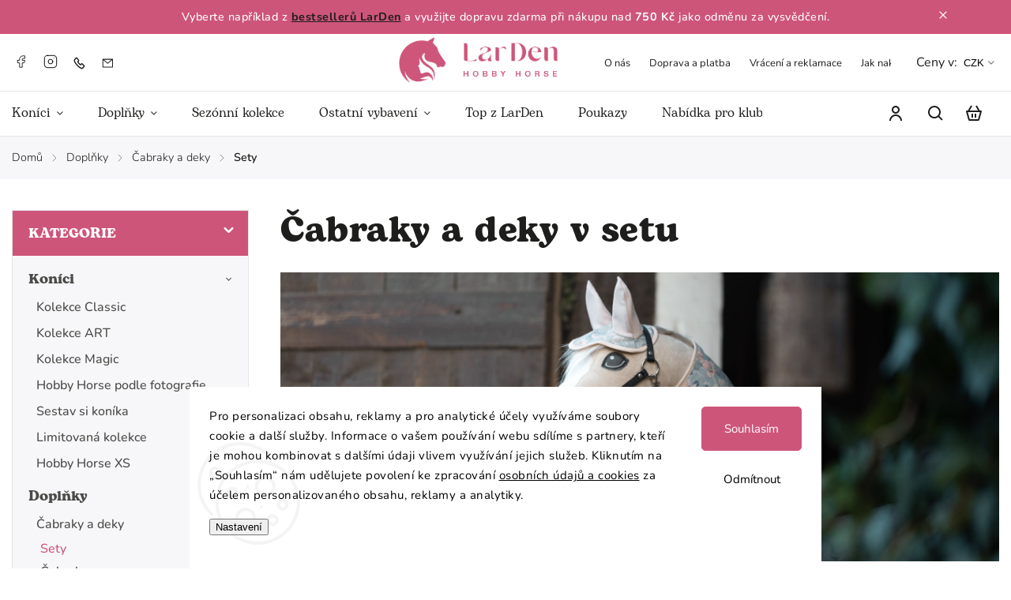

--- FILE ---
content_type: text/html; charset=utf-8
request_url: https://www.hobby-horse.cz/cabraka-deka-v-setu--m/?pv57=285
body_size: 39157
content:
<!doctype html><html lang="cs" dir="ltr" class="header-background-light external-fonts-loaded"><head><meta charset="utf-8" /><meta name="viewport" content="width=device-width,initial-scale=1" /><title>Čabraky a deky v setu - Hobby Horse LarDen</title><link rel="preconnect" href="https://cdn.myshoptet.com" /><link rel="dns-prefetch" href="https://cdn.myshoptet.com" /><link rel="preload" href="https://cdn.myshoptet.com/prj/dist/master/cms/libs/jquery/jquery-1.11.3.min.js" as="script" /><link href="https://cdn.myshoptet.com/prj/dist/master/cms/templates/frontend_templates/shared/css/font-face/nunito.css" rel="stylesheet"><script>
dataLayer = [];
dataLayer.push({'shoptet' : {
    "pageId": 921,
    "pageType": "category",
    "currency": "CZK",
    "currencyInfo": {
        "decimalSeparator": ",",
        "exchangeRate": 1,
        "priceDecimalPlaces": 2,
        "symbol": "K\u010d",
        "symbolLeft": 0,
        "thousandSeparator": " "
    },
    "language": "cs",
    "projectId": 377187,
    "category": {
        "guid": "f28de8f4-be5e-11ec-ac9e-ecf4bbdf609a",
        "path": "Hobby Horse dopl\u0148ky | \u010cabraky a deky | \u010cabraky a deky v setu",
        "parentCategoryGuid": "edb5ae52-be5e-11ec-94b7-ecf4bbdf609a"
    },
    "cartInfo": {
        "id": null,
        "freeShipping": false,
        "freeShippingFrom": 0,
        "leftToFreeGift": {
            "formattedPrice": "0 K\u010d",
            "priceLeft": 0
        },
        "freeGift": false,
        "leftToFreeShipping": {
            "priceLeft": 0,
            "dependOnRegion": 0,
            "formattedPrice": "0 K\u010d"
        },
        "discountCoupon": [],
        "getNoBillingShippingPrice": {
            "withoutVat": 0,
            "vat": 0,
            "withVat": 0
        },
        "cartItems": [],
        "taxMode": "ORDINARY"
    },
    "cart": [],
    "customer": {
        "priceRatio": 1,
        "priceListId": 1,
        "groupId": null,
        "registered": false,
        "mainAccount": false
    }
}});
dataLayer.push({'cookie_consent' : {
    "marketing": "denied",
    "analytics": "denied"
}});
document.addEventListener('DOMContentLoaded', function() {
    shoptet.consent.onAccept(function(agreements) {
        if (agreements.length == 0) {
            return;
        }
        dataLayer.push({
            'cookie_consent' : {
                'marketing' : (agreements.includes(shoptet.config.cookiesConsentOptPersonalisation)
                    ? 'granted' : 'denied'),
                'analytics': (agreements.includes(shoptet.config.cookiesConsentOptAnalytics)
                    ? 'granted' : 'denied')
            },
            'event': 'cookie_consent'
        });
    });
});
</script>
<meta property="og:type" content="website"><meta property="og:site_name" content="hobby-horse.cz"><meta property="og:url" content="https://www.hobby-horse.cz/cabraka-deka-v-setu--m/?pv57=285"><meta property="og:title" content="Čabraky a deky v setu - Hobby Horse LarDen"><meta name="author" content="Hobby Horse LarDen"><meta name="web_author" content="Shoptet.cz"><meta name="dcterms.rightsHolder" content="www.hobby-horse.cz"><meta name="robots" content="index,follow"><meta property="og:image" content="https://www.hobby-horse.cz/user/categories/orig/kat-icon-2023-02-1a-deky_cabr-1.png"><meta property="og:description" content="Přeješ si sladit čabraku a deku pro Hobby Horse? Není problém! Vyber design, barvu a vzor podle představ. Čabraky a deky vyrábíme z kvalitních materiálů."><meta name="description" content="Přeješ si sladit čabraku a deku pro Hobby Horse? Není problém! Vyber design, barvu a vzor podle představ. Čabraky a deky vyrábíme z kvalitních materiálů."><meta name="google-site-verification" content="PAJR-XeTBZGyJFxUi713Abo8VmRSaHF_5tGi7RSHc40"><style>:root {--color-primary: #CE557A;--color-primary-h: 342;--color-primary-s: 55%;--color-primary-l: 57%;--color-primary-hover: #eb7fa0;--color-primary-hover-h: 342;--color-primary-hover-s: 73%;--color-primary-hover-l: 71%;--color-secondary: #CE557A;--color-secondary-h: 342;--color-secondary-s: 55%;--color-secondary-l: 57%;--color-secondary-hover: #eb7fa0;--color-secondary-hover-h: 342;--color-secondary-hover-s: 73%;--color-secondary-hover-l: 71%;--color-tertiary: #3d2c31;--color-tertiary-h: 342;--color-tertiary-s: 16%;--color-tertiary-l: 21%;--color-tertiary-hover: #725cb0;--color-tertiary-hover-h: 256;--color-tertiary-hover-s: 35%;--color-tertiary-hover-l: 53%;--color-header-background: #ffffff;--template-font: "Nunito";--template-headings-font: "Nunito";--header-background-url: url("[data-uri]");--cookies-notice-background: #F8FAFB;--cookies-notice-color: #252525;--cookies-notice-button-hover: #27263f;--cookies-notice-link-hover: #3b3a5f;--templates-update-management-preview-mode-content: "Náhled aktualizací šablony je aktivní pro váš prohlížeč."}</style>
<link rel="next" href="/cabraka-deka-v-setu--m/strana-2/?pv57=285" />    <script>var shoptet = shoptet || {};</script>
    <script src="https://cdn.myshoptet.com/prj/dist/master/shop/dist/main-3g-header.js.27c4444ba5dd6be3416d.js"></script>
<!-- User include --><!-- service 1142(762) html code header -->
<link rel="stylesheet" href="https://cdn.myshoptet.com/usr/shoptet.tomashlad.eu/user/documents/extras/dolomit/bootstrap.min.css" />
<link rel="stylesheet" href="https://cdn.myshoptet.com/usr/shoptet.tomashlad.eu/user/documents/extras/dolomit/jquery-ui.css" />
<link rel="stylesheet" href="https://cdn.myshoptet.com/usr/shoptet.tomashlad.eu/user/documents/extras/shoptet-font/font.css"/>
<link rel="stylesheet" href="https://cdn.myshoptet.com/usr/shoptet.tomashlad.eu/user/documents/extras/dolomit/slick.css" />
<link rel="stylesheet" href="https://cdn.myshoptet.com/usr/shoptet.tomashlad.eu/user/documents/extras/dolomit/animate.css">
<link rel="stylesheet" href="https://cdn.myshoptet.com/usr/shoptet.tomashlad.eu/user/documents/extras/dolomit/screen.min.css?v=110">
<!-- <link rel="stylesheet" href="https://cdn.myshoptet.com/usr/shoptet.tomashlad.eu/user/documents/extras/cookies-bar/styles.css?v=2"/> -->

<style>
.products-block.products .product .p .name span, 
.hp-news .news-wrapper .news-item .text .title,
.type-posts-listing .news-wrapper .news-item .text .title,
.hp-news .news-wrapper .news-item .description,
.hp-ratings.container .ratings-list .votes-wrap .vote-wrap .vote-content {
-webkit-box-orient: vertical;
}
.products-block.products .product .p-desc {-webkit-box-orient: vertical;}
.vote-pic {min-width:66px;margin-top:5px;margin-right:5px;}
aside .categories li.active a {color:var(--color-primary);}
.hp-ratings.container .ratings-list .slick-list {width: 100%;}
.wrong-template {
    text-align: center;
    padding: 30px;
    background: #000;
    color: #fff;
    font-size: 20px;
    position: fixed;
    width: 100%;
    height: 100%;
    z-index: 99999999;
    top: 0;
    left: 0;
    padding-top: 20vh;
}
.wrong-template span {
    display: block;
    font-size: 15px;
    margin-top: 25px;
    opacity: 0.7;
}
.wrong-template span a {color: #fff; text-decoration: underline;}
@media only screen and (max-width: 767px) {#header .site-name img {width:150px}}
.advancedOrder__buttons {display: flex;align-items: center;justify-content: center;margin-top: 20px;margin-bottom: 20px;}
.advancedOrder__buttons .next-step-back {
    display: inline-block !important;
    line-height: 38px;
    padding: 0 15px;
    min-height: 38px;
    background: transparent;
    color: var(--color-primary) !important;
    font-size: 14px;
    border: 1px solid var(--color-primary);
    margin-right: 15px;
    font-family: var(--template-font);
    font-size: 14px;
    font-weight: 500;
    cursor: pointer;
}
.advancedOrder__buttons .next-step-back:hover {background: #f2f2f2;}
@media (max-width: 768px) {
.advancedOrder__buttons .next-step-back {margin: 0 auto}
}
img {height: auto;}
.cart-content .extra.gift .price-range>div, .cart-content .extra.gift .price-range>div {
background: var(--color-primary);
}
.advanced-order .products-block.products .product .image .product-buttons .button {
    max-height: 42px;
}
.carousel-inner {min-height:0 !important;}
html {
  -webkit-text-size-adjust: none;
}
</style>
<!-- api 427(81) html code header -->
<link rel="stylesheet" href="https://cdn.myshoptet.com/usr/api2.dklab.cz/user/documents/_doplnky/instagram/377187/4/377187_4.css" type="text/css" /><style>
        :root {
            --dklab-instagram-header-color: #000000;  
            --dklab-instagram-header-background: #DDDDDD;  
            --dklab-instagram-font-weight: 700;
            --dklab-instagram-font-size: %;
            --dklab-instagram-logoUrl: url(https://cdn.myshoptet.com/usr/api2.dklab.cz/user/documents/_doplnky/instagram/img/logo-duha.png); 
            --dklab-instagram-logo-size-width: 25px;
            --dklab-instagram-logo-size-height: 25px;                        
            --dklab-instagram-hover-content: 0;                        
            --dklab-instagram-padding: 0px;                        
            --dklab-instagram-border-color: #888888;
            
        }
        </style>
<!-- api 428(82) html code header -->
<link rel="stylesheet" href="https://cdn.myshoptet.com/usr/api2.dklab.cz/user/documents/_doplnky/oblibene/377187/48/377187_48.css" type="text/css" /><style>
        :root {
            --dklab-favourites-flag-color: #FFFFFF;
            --dklab-favourites-flag-text-color: #CE557A;
            --dklab-favourites-add-text-color: #000000;            
            --dklab-favourites-remove-text-color: #CE557A;            
            --dklab-favourites-add-text-detail-color: #000000;            
            --dklab-favourites-remove-text-detail-color: #CE557A;            
            --dklab-favourites-header-icon-color: #000000;            
            --dklab-favourites-counter-color: #CE557A;            
        } </style>
<!-- api 1142(762) html code header -->
<script>
    var shoptetakTemplateSettings={"useRoundingCorners":true,"defaultArticlesImages":false,"useProductsCarousel":true,"fullWidthCarousel":false,"showListOfArticlesNews":true,"showShopRating":true,"showFavouriteCategories":true,"favouritesTestMode":false,"articlesTestMode":false,"urlOfTheArticleSection":{"cs":"blog","sk":"\/blog\/","de":"\/blog\/","en":"\/blog\/","hu":"\/blog\/","pl":"\/blog\/","ro":"\/blog\/","vi":"\/blog\/"},"roundingCornerSize":"5px"};function init(){var body=document.getElementsByTagName('body')[0];
    if (shoptetakTemplateSettings.useRoundingCorners) {
        body.classList.add("st-rounding-corners");

        if (shoptetakTemplateSettings.roundingCornerSize) {
            body.classList.add("st-corners-set");
            body.setAttribute("data-corners-size", shoptetakTemplateSettings.roundingCornerSize);
        }
    }
    if(shoptetakTemplateSettings.fullWidthCarousel){body.classList.add("st-wide-carousel");}
    if(shoptetakTemplateSettings.showListOfArticlesNews){body.classList.add("st-show-articles");}
    if(shoptetakTemplateSettings.showShopRating){body.classList.add("st-show-ratings");}
    if(shoptetakTemplateSettings.showFavouriteCategories){body.classList.add("st-show-fav-cats");}
    if(shoptetakTemplateSettings.defaultArticlesImages){body.classList.add("st-art-imgs-default");}}
</script>

<!-- api 473(125) html code header -->

                <style>
                    #order-billing-methods .radio-wrapper[data-guid="2bdd1ab1-9b1f-11ed-90ab-b8ca3a6a5ac4"]:not(.cggooglepay), #order-billing-methods .radio-wrapper[data-guid="7555c29f-0445-11ec-90ab-b8ca3a6a5ac4"]:not(.cgapplepay) {
                        display: none;
                    }
                </style>
                <script type="text/javascript">
                    document.addEventListener('DOMContentLoaded', function() {
                        if (getShoptetDataLayer('pageType') === 'billingAndShipping') {
                            
                try {
                    if (window.ApplePaySession && window.ApplePaySession.canMakePayments()) {
                        document.querySelector('#order-billing-methods .radio-wrapper[data-guid="7555c29f-0445-11ec-90ab-b8ca3a6a5ac4"]').classList.add('cgapplepay');
                    }
                } catch (err) {} 
            
                            
                const cgBaseCardPaymentMethod = {
                        type: 'CARD',
                        parameters: {
                            allowedAuthMethods: ["PAN_ONLY", "CRYPTOGRAM_3DS"],
                            allowedCardNetworks: [/*"AMEX", "DISCOVER", "INTERAC", "JCB",*/ "MASTERCARD", "VISA"]
                        }
                };
                
                function cgLoadScript(src, callback)
                {
                    var s,
                        r,
                        t;
                    r = false;
                    s = document.createElement('script');
                    s.type = 'text/javascript';
                    s.src = src;
                    s.onload = s.onreadystatechange = function() {
                        if ( !r && (!this.readyState || this.readyState == 'complete') )
                        {
                            r = true;
                            callback();
                        }
                    };
                    t = document.getElementsByTagName('script')[0];
                    t.parentNode.insertBefore(s, t);
                } 
                
                function cgGetGoogleIsReadyToPayRequest() {
                    return Object.assign(
                        {},
                        {
                            apiVersion: 2,
                            apiVersionMinor: 0
                        },
                        {
                            allowedPaymentMethods: [cgBaseCardPaymentMethod]
                        }
                    );
                }

                function onCgGooglePayLoaded() {
                    let paymentsClient = new google.payments.api.PaymentsClient({environment: 'PRODUCTION'});
                    paymentsClient.isReadyToPay(cgGetGoogleIsReadyToPayRequest()).then(function(response) {
                        if (response.result) {
                            document.querySelector('#order-billing-methods .radio-wrapper[data-guid="2bdd1ab1-9b1f-11ed-90ab-b8ca3a6a5ac4"]').classList.add('cggooglepay');	 	 	 	 	 
                        }
                    })
                    .catch(function(err) {});
                }
                
                cgLoadScript('https://pay.google.com/gp/p/js/pay.js', onCgGooglePayLoaded);
            
                        }
                    });
                </script> 
                
<!-- service 427(81) html code header -->
<link rel="stylesheet" href="https://cdn.myshoptet.com/usr/api2.dklab.cz/user/documents/_doplnky/instagram/font/instagramplus.css" type="text/css" />

<!-- service 619(267) html code header -->
<link href="https://cdn.myshoptet.com/usr/fvstudio.myshoptet.com/user/documents/addons/cartupsell.min.css?24.11.1" rel="stylesheet">
<!-- service 1571(1165) html code header -->
<style>
.pw-container {
  position: relative;
  display: inline-block;
}

.pw-overlay-container {
  position: absolute;
  bottom: 0;
  left: 50%;
  transform: translateX(-50%);
  text-align: center;
  background: none;
}

.pw-circle {
  fill: #000;
  stroke: #808080;
  stroke-width: 1.5px;
  opacity: 0.7;
}

.pw-empty-circle {
  fill: #808080;
  stroke: #484343;
  stroke-width: 1.5px;
  opacity: 0.7;
}
.pw-number-icon {
  background-color: var(--color-tertiary);
  padding-left: 3px;
  padding-right: 3px;
  opacity: 0.85;
}
  
</style>
<!-- service 1603(1193) html code header -->
<style>
.mobile .p-thumbnail:not(.highlighted):hover::before {
    opacity: 0 !important;
}
</style>
<!-- service 428(82) html code header -->
<style>
@font-face {
    font-family: 'oblibene';
    src:  url('https://cdn.myshoptet.com/usr/api2.dklab.cz/user/documents/_doplnky/oblibene/font/oblibene.eot?v1');
    src:  url('https://cdn.myshoptet.com/usr/api2.dklab.cz/user/documents/_doplnky/oblibene/font/oblibene.eot?v1#iefix') format('embedded-opentype'),
    url('https://cdn.myshoptet.com/usr/api2.dklab.cz/user/documents/_doplnky/oblibene/font/oblibene.ttf?v1') format('truetype'),
    url('https://cdn.myshoptet.com/usr/api2.dklab.cz/user/documents/_doplnky/oblibene/font/oblibene.woff?v1') format('woff'),
    url('https://cdn.myshoptet.com/usr/api2.dklab.cz/user/documents/_doplnky/oblibene/font/oblibene.svg?v1') format('svg');
    font-weight: normal;
    font-style: normal;
}
</style>
<script>
var dklabFavIndividual;
</script>
<!-- service 654(301) html code header -->
<!-- Prefetch Pobo Page Builder CDN  -->
<link rel="dns-prefetch" href="https://image.pobo.cz">
<link href="https://cdnjs.cloudflare.com/ajax/libs/lightgallery/2.7.2/css/lightgallery.min.css" rel="stylesheet">
<link href="https://cdnjs.cloudflare.com/ajax/libs/lightgallery/2.7.2/css/lg-thumbnail.min.css" rel="stylesheet">


<!-- © Pobo Page Builder  -->
<script>
 	  window.addEventListener("DOMContentLoaded", function () {
		  var po = document.createElement("script");
		  po.type = "text/javascript";
		  po.async = true;
		  po.dataset.url = "https://www.pobo.cz";
			po.dataset.cdn = "https://image.pobo.space";
      po.dataset.tier = "standard";
      po.fetchpriority = "high";
      po.dataset.key = btoa(window.location.host);
		  po.id = "pobo-asset-url";
      po.platform = "shoptet";
      po.synergy = false;
		  po.src = "https://image.pobo.space/assets/editor.js?v=14";

		  var s = document.getElementsByTagName("script")[0];
		  s.parentNode.insertBefore(po, s);
	  });
</script>





<!-- project html code header -->
<link rel="apple-touch-icon" sizes="180x180" href="/user/documents/apple-touch-icon.png">
<link rel="icon" type="image/png" sizes="32x32" href="/user/documents/favicon-32x32.png">
<link rel="icon" type="image/png" sizes="16x16" href="/user/documents/favicon-16x16.png">
<link rel="manifest" href="/user/documents/site.webmanifest">
<link rel="mask-icon" href="/user/documents/safari-pinned-tab.svg" color="#5bbad5">
<link rel="shortcut icon" href="/user/documents/favicon.ico">
<meta name="msapplication-TileColor" content="#603cba">
<meta name="msapplication-config" content="/user/documents/browserconfig.xml">
<meta name="theme-color" content="#ffffff">

<meta name="facebook-domain-verification" content="nmoled7psqgz96utaycd4b8fnvqh5e" />
<meta name="p:domain_verify" content="32def7cf04360ef771d79ddc01df1d4d"/>

<script type="text/javascript">
    (function(c,l,a,r,i,t,y){
        c[a]=c[a]||function(){(c[a].q=c[a].q||[]).push(arguments)};
        t=l.createElement(r);t.async=1;t.src="https://www.clarity.ms/tag/"+i;
        y=l.getElementsByTagName(r)[0];y.parentNode.insertBefore(t,y);
    })(window, document, "clarity", "script", "uy7qc7bi2p");
</script>

<style>
/************ ANT STYLES ************/

/* Prebarveni odkazu v popisu */
#content > div.category-top > div a {
  color: #CE557A;
  font-weight: bold;
}

#content > div.category-top > div a:hover {
  color: #eb7fa0;
}

/* Velikost písma */

body {
    font-size: 16px;
}

.products-block.products .product .p-desc {
    font-size: 14px;
}

/* Fonts */

@font-face {
  font-family: 'Bogart';
  src: url("/user/documents/upload/fonts/Bogart-Extrabold.ttf");
  font-weight: 900;
}

@font-face {
  font-family: 'Bogart';
  src: url("/user/documents/upload/fonts/Bogart-Bold.ttf");
  font-weight: 900;
}

@font-face {
  font-family: 'Bogart';
  src: url("/user/documents/upload/fonts/Bogart-Regular.ttf");
  font-weight: 400;
}

@font-face {
  font-family: 'Bogart';
  src: url("/user/documents/upload/fonts/Bogart-Light.ttf");
  font-weight: 300;
}


h1, h2, h3, h4, h5, h6, .h1, .h2, .h3, .h4, .h5, .h6 {
    font-family: "Bogart"!important;
}

/* Bannery */

.benefitBanner .benefitBanner__picture {
    width: 70px;
    height: 70px;
}

.benefitBanner .benefitBanner__item .benefitBanner__title {
   font-family: "Bogart"!important;
}

.body-banners .banner-wrapper a .extended-banner-texts .extended-banner-title, .body-banners .footer-banner a .extended-banner-texts .extended-banner-title, .footer-banners .banner-wrapper a .extended-banner-texts .extended-banner-title, .footer-banners .footer-banner a .extended-banner-texts .extended-banner-title, .middle-banners-wrapper .banner-wrapper a .extended-banner-texts .extended-banner-title, .middle-banners-wrapper .footer-banner a .extended-banner-texts .extended-banner-title, .next-to-carousel-banners .banner-wrapper a .extended-banner-texts .extended-banner-title, .next-to-carousel-banners .footer-banner a .extended-banner-texts .extended-banner-title {
   font-family: "Bogart"!important;
}

@media (max-width: 767px){
	.benefitBanner .benefitBanner__picture {
    	width: 55px;
   	 	height: 55px;
	}
}

/* Menu */

#navigation ul.menu-level-1>li>a, #navigation ul.menu-level-1>li .menu-level-2 li>div>a {
    font-family: "Bogart"!important;
}

/* HP */

.homepage-box.welcome-wrapper h1, .type-posts-listing .news-wrapper .news-item .text .title, .hp-news .news-wrapper .news-item .text .title {
    font-family: "Bogart"!important;
}

.id-1{
		display: flex;
    flex-direction: column;
}

.id-1 .fb_reset{order:1;}
.id-1 .overall-wrapper{order:2;}
.id-1 .footer-banners{order:3;}
.id-1 .hp-news{order:4;}
.id-1 .hp-ratings{order:5;}
.id-1 .homepage-box{order:6;}
.id-1 #dklab_instagram_widget{order:7;}
.id-1 footer{order: 8;}

/* Product slider */

.slick-slider .slick-dots li.slick-active button {
    background: var(--color-primary);
}

/* Kategorie */



.category-title, .in-klient h1, h1, aside .categories .topic{
		font-family: "Bogart"!important;
}


/* Filtrační parametr VELIKOST přesunutí na první  pozici */
.filter-section:nth-child(3){order: -1}

.param-filter-top {
  display:none
}


#filters.filters {
  flex-direction: column-reverse;
}

#price-filter-form {
  display:none
}



/* Produkt detail */

.jak-vybrat{
	margin-top: 20px;
	color: var(--color-primary);
  text-decoration: underline;  
}

.jak-vybrat:hover{
		color: var(--color-primary-hover);
		text-decoration: none;
}

.product-top .detail-parameters {
    margin-top: 15px;
}

.products-block.products .product .p .name, .type-detail h1{
		font-family: "Bogart"!important;
}

.type-detail .description-inner .basic-description > h3{
		display: none;
}

.type-detail .certificate {
		max-width: 68px!important;
    height: fit-content;
}

@media (max-width:480px){
.type-detail .certificate {
		margin-top: 15px;
}
}

.detail-parameters .parameter-value {
	font-size: 10px;
	word-break: break-word;
}

.type-product.type-detail .detail-parameters .advanced-parameter{max-width: 75px;}

/* Hodnocení */

.current .rate-bar {
    background-color: var(--color-primary);
}

.rate-average {
    color: var(--color-primary);
}

/* Blog post */

.in-blog.type-post  .article-img{display: none;}

/* Cookies */

.siteCookies .siteCookies__form .siteCookies__buttonWrap .js-cookies-settings[value=all], .siteCookies .siteCookies__form .siteCookies__buttonWrap button[value=all] {
    background: var(--color-primary);
    color: #fff;
    border-radius: 5px;
    border: 1px solid var(--color-primary);
}

.siteCookies {box-shadow:none !important;}

/* Podpis disabled */

body footer .container.footer-bottom .copyright .podpis {
    display: none;
}

/* tel/email */

@media (min-width: 1281px) and (max-width: 1650px){
.top-navigation-bar .top-navigation-contacts a {
    font-size: 10.5px;
   }
}

/* Blog */

#pobo-all-content p a{
		text-decoration: underline;
		color: var(--color-primary);    
}

#pobo-all-content p a:hover{
		text-decoration: none;
		color: var(--color-primary-hover);    
}


/* Dárkový banner */

.footer-banners .footer-banner>a, .newsletter, footer .custom-footer>div.newsletter {
    background: var(--color-primary);
}

/* INFORMAČNÍ PRUH */

@media (max-width:767px){
	.site-msg{display:none;}
}

/*Hodnocení*/

.vote-header{gap:20px;}

/* Skrytí Vánočního linku */

#navigation .menu-item-1306{
 display: none; 
}

/* Pečetě */
 
.image-grid {
  display: flex;
  flex-wrap: wrap;
  gap: 20px;
  justify-content: space-between;
  max-width: 1200px;
  margin: 0 auto;
  padding: 20px 0;
}
        
.image-item {
  flex: 0 1 calc(25% - 15px); /* 4 images in a row with gap considered */
  max-width: 200px;
  transition: transform 0.3s ease;
}
        
.image-item img {
  max-width: 100%;
  height: auto;
  display: block;
}
        
@media (max-width: 900px) {
	.image-grid {
  	justify-content: center;
  }

  .image-item {
    flex: 1 1 calc(50% - 10px); /* 2 images per row on medium screens */
  }
}


/* Newsletter */

.newsletter form button{
		color: var(--color-primary)!important;
    background: white!important; 
}

.newsletter form button:hover{
		color: var(--color-primary-hover)!important;
}

</style>

<link href="https://cdn.myshoptet.com/usr/shoptet.jankucera.work/user/documents/eshopy/hobby-horse/assets/css/hobby-horse.css?v=3" id='style' data-author-name='Jan Kučera' data-author-email='info(a)jankucera.work' data-author-website='jankucera.work'  rel="stylesheet" />
<link href="/user/documents/antstudio/styles.css?v=3" rel="stylesheet" />
<!-- /User include --><link rel="canonical" href="https://www.hobby-horse.cz/cabraka-deka-v-setu--m/" /><script>!function(){var t={9196:function(){!function(){var t=/\[object (Boolean|Number|String|Function|Array|Date|RegExp)\]/;function r(r){return null==r?String(r):(r=t.exec(Object.prototype.toString.call(Object(r))))?r[1].toLowerCase():"object"}function n(t,r){return Object.prototype.hasOwnProperty.call(Object(t),r)}function e(t){if(!t||"object"!=r(t)||t.nodeType||t==t.window)return!1;try{if(t.constructor&&!n(t,"constructor")&&!n(t.constructor.prototype,"isPrototypeOf"))return!1}catch(t){return!1}for(var e in t);return void 0===e||n(t,e)}function o(t,r,n){this.b=t,this.f=r||function(){},this.d=!1,this.a={},this.c=[],this.e=function(t){return{set:function(r,n){u(c(r,n),t.a)},get:function(r){return t.get(r)}}}(this),i(this,t,!n);var e=t.push,o=this;t.push=function(){var r=[].slice.call(arguments,0),n=e.apply(t,r);return i(o,r),n}}function i(t,n,o){for(t.c.push.apply(t.c,n);!1===t.d&&0<t.c.length;){if("array"==r(n=t.c.shift()))t:{var i=n,a=t.a;if("string"==r(i[0])){for(var f=i[0].split("."),s=f.pop(),p=(i=i.slice(1),0);p<f.length;p++){if(void 0===a[f[p]])break t;a=a[f[p]]}try{a[s].apply(a,i)}catch(t){}}}else if("function"==typeof n)try{n.call(t.e)}catch(t){}else{if(!e(n))continue;for(var l in n)u(c(l,n[l]),t.a)}o||(t.d=!0,t.f(t.a,n),t.d=!1)}}function c(t,r){for(var n={},e=n,o=t.split("."),i=0;i<o.length-1;i++)e=e[o[i]]={};return e[o[o.length-1]]=r,n}function u(t,o){for(var i in t)if(n(t,i)){var c=t[i];"array"==r(c)?("array"==r(o[i])||(o[i]=[]),u(c,o[i])):e(c)?(e(o[i])||(o[i]={}),u(c,o[i])):o[i]=c}}window.DataLayerHelper=o,o.prototype.get=function(t){var r=this.a;t=t.split(".");for(var n=0;n<t.length;n++){if(void 0===r[t[n]])return;r=r[t[n]]}return r},o.prototype.flatten=function(){this.b.splice(0,this.b.length),this.b[0]={},u(this.a,this.b[0])}}()}},r={};function n(e){var o=r[e];if(void 0!==o)return o.exports;var i=r[e]={exports:{}};return t[e](i,i.exports,n),i.exports}n.n=function(t){var r=t&&t.__esModule?function(){return t.default}:function(){return t};return n.d(r,{a:r}),r},n.d=function(t,r){for(var e in r)n.o(r,e)&&!n.o(t,e)&&Object.defineProperty(t,e,{enumerable:!0,get:r[e]})},n.o=function(t,r){return Object.prototype.hasOwnProperty.call(t,r)},function(){"use strict";n(9196)}()}();</script>    <!-- Global site tag (gtag.js) - Google Analytics -->
    <script async src="https://www.googletagmanager.com/gtag/js?id=G-68PZHNTRL6"></script>
    <script>
        
        window.dataLayer = window.dataLayer || [];
        function gtag(){dataLayer.push(arguments);}
        

                    console.debug('default consent data');

            gtag('consent', 'default', {"ad_storage":"denied","analytics_storage":"denied","ad_user_data":"denied","ad_personalization":"denied","wait_for_update":500});
            dataLayer.push({
                'event': 'default_consent'
            });
        
        gtag('js', new Date());

                gtag('config', 'UA-179784007-1', { 'groups': "UA" });
        
                gtag('config', 'G-68PZHNTRL6', {"groups":"GA4","send_page_view":false,"content_group":"category","currency":"CZK","page_language":"cs"});
        
                gtag('config', 'AW-469633776', {"allow_enhanced_conversions":true});
        
        
        
        
        
                    gtag('event', 'page_view', {"send_to":"GA4","page_language":"cs","content_group":"category","currency":"CZK"});
        
        
        
        
        
        
        
        
        
        
        
        
        
        document.addEventListener('DOMContentLoaded', function() {
            if (typeof shoptet.tracking !== 'undefined') {
                for (var id in shoptet.tracking.bannersList) {
                    gtag('event', 'view_promotion', {
                        "send_to": "UA",
                        "promotions": [
                            {
                                "id": shoptet.tracking.bannersList[id].id,
                                "name": shoptet.tracking.bannersList[id].name,
                                "position": shoptet.tracking.bannersList[id].position
                            }
                        ]
                    });
                }
            }

            shoptet.consent.onAccept(function(agreements) {
                if (agreements.length !== 0) {
                    console.debug('gtag consent accept');
                    var gtagConsentPayload =  {
                        'ad_storage': agreements.includes(shoptet.config.cookiesConsentOptPersonalisation)
                            ? 'granted' : 'denied',
                        'analytics_storage': agreements.includes(shoptet.config.cookiesConsentOptAnalytics)
                            ? 'granted' : 'denied',
                                                                                                'ad_user_data': agreements.includes(shoptet.config.cookiesConsentOptPersonalisation)
                            ? 'granted' : 'denied',
                        'ad_personalization': agreements.includes(shoptet.config.cookiesConsentOptPersonalisation)
                            ? 'granted' : 'denied',
                        };
                    console.debug('update consent data', gtagConsentPayload);
                    gtag('consent', 'update', gtagConsentPayload);
                    dataLayer.push(
                        { 'event': 'update_consent' }
                    );
                }
            });
        });
    </script>
</head><body class="desktop id-921 in-cabraka-deka-v-setu--m template-11 type-category multiple-columns-body columns-3 blank-mode blank-mode-css ums_forms_redesign--off ums_a11y_category_page--on ums_discussion_rating_forms--off ums_flags_display_unification--on ums_a11y_login--on mobile-header-version-1">
        <div id="fb-root"></div>
        <script>
            window.fbAsyncInit = function() {
                FB.init({
                    autoLogAppEvents : true,
                    xfbml            : true,
                    version          : 'v24.0'
                });
            };
        </script>
        <script async defer crossorigin="anonymous" src="https://connect.facebook.net/cs_CZ/sdk.js#xfbml=1&version=v24.0"></script>    <div class="siteCookies siteCookies--bottom siteCookies--light js-siteCookies" role="dialog" data-testid="cookiesPopup" data-nosnippet>
        <div class="siteCookies__form">
            <div class="siteCookies__content">
                <div class="siteCookies__text">
                    Pro personalizaci obsahu, reklamy a pro analytické účely využíváme soubory cookie a další služby. Informace o vašem používání webu sdílíme s partnery, kteří je mohou kombinovat s dalšími údaji vlivem využívání jejich služeb. Kliknutím na „Souhlasím“ nám udělujete povolení ke zpracování <a href="/zasady-cookies/">osobních údajů a cookies</a> za účelem personalizovaného obsahu, reklamy a analytiky.
                </div>
                <p class="siteCookies__links">
                    <button class="siteCookies__link js-cookies-settings" aria-label="Nastavení cookies" data-testid="cookiesSettings">Nastavení</button>
                </p>
            </div>
            <div class="siteCookies__buttonWrap">
                                    <button class="siteCookies__button js-cookiesConsentSubmit" value="reject" aria-label="Odmítnout cookies" data-testid="buttonCookiesReject">Odmítnout</button>
                                <button class="siteCookies__button js-cookiesConsentSubmit" value="all" aria-label="Přijmout cookies" data-testid="buttonCookiesAccept">Souhlasím</button>
            </div>
        </div>
        <script>
            document.addEventListener("DOMContentLoaded", () => {
                const siteCookies = document.querySelector('.js-siteCookies');
                document.addEventListener("scroll", shoptet.common.throttle(() => {
                    const st = document.documentElement.scrollTop;
                    if (st > 1) {
                        siteCookies.classList.add('siteCookies--scrolled');
                    } else {
                        siteCookies.classList.remove('siteCookies--scrolled');
                    }
                }, 100));
            });
        </script>
    </div>
<a href="#content" class="skip-link sr-only">Přejít na obsah</a><div class="overall-wrapper"><div class="site-msg information"><div class="container"><div class="text">Vyberte například z <a href="https://www.hobby-horse.cz/top-z-larden/"><strong>bestsellerů LarDen</strong></a> a využijte dopravu zdarma při nákupu nad <strong>750 Kč</strong> jako odměnu za vysvědčení.</div><div class="close js-close-information-msg"></div></div></div><div class="user-action"><div class="container">
    <div class="user-action-in">
                    <div id="login" class="user-action-login popup-widget login-widget" role="dialog" aria-labelledby="loginHeading">
        <div class="popup-widget-inner">
                            <h2 id="loginHeading">Přihlášení k vašemu účtu</h2><div id="customerLogin"><form action="/action/Customer/Login/" method="post" id="formLoginIncluded" class="csrf-enabled formLogin" data-testid="formLogin"><input type="hidden" name="referer" value="" /><div class="form-group"><div class="input-wrapper email js-validated-element-wrapper no-label"><input type="email" name="email" class="form-control" autofocus placeholder="E-mailová adresa (např. jan@novak.cz)" data-testid="inputEmail" autocomplete="email" required /></div></div><div class="form-group"><div class="input-wrapper password js-validated-element-wrapper no-label"><input type="password" name="password" class="form-control" placeholder="Heslo" data-testid="inputPassword" autocomplete="current-password" required /><span class="no-display">Nemůžete vyplnit toto pole</span><input type="text" name="surname" value="" class="no-display" /></div></div><div class="form-group"><div class="login-wrapper"><button type="submit" class="btn btn-secondary btn-text btn-login" data-testid="buttonSubmit">Přihlásit se</button><div class="password-helper"><a href="/registrace/" data-testid="signup" rel="nofollow">Nová registrace</a><a href="/klient/zapomenute-heslo/" rel="nofollow">Zapomenuté heslo</a></div></div></div></form>
</div>                    </div>
    </div>

                            <div id="cart-widget" class="user-action-cart popup-widget cart-widget loader-wrapper" data-testid="popupCartWidget" role="dialog" aria-hidden="true">
    <div class="popup-widget-inner cart-widget-inner place-cart-here">
        <div class="loader-overlay">
            <div class="loader"></div>
        </div>
    </div>

    <div class="cart-widget-button">
        <a href="/kosik/" class="btn btn-conversion" id="continue-order-button" rel="nofollow" data-testid="buttonNextStep">Pokračovat do košíku</a>
    </div>
</div>
            </div>
</div>
</div><div class="top-navigation-bar" data-testid="topNavigationBar">

    <div class="container">

        <div class="top-navigation-contacts">
            <strong>Zákaznická podpora:</strong><a href="tel:+420604196373" class="project-phone" aria-label="Zavolat na +420604196373" data-testid="contactboxPhone"><span>+420 604 196 373</span></a><a href="mailto:info@hobby-horse.cz" class="project-email" data-testid="contactboxEmail"><span>info@hobby-horse.cz</span></a>        </div>

                            <div class="top-navigation-menu">
                <div class="top-navigation-menu-trigger"></div>
                <ul class="top-navigation-bar-menu">
                                            <li class="top-navigation-menu-item-750">
                            <a href="/o-nas/">O nás</a>
                        </li>
                                            <li class="top-navigation-menu-item-822">
                            <a href="/doprava-a-platba/">Doprava a platba</a>
                        </li>
                                            <li class="top-navigation-menu-item-1543">
                            <a href="/vraceni-a-reklamace/">Vrácení a reklamace</a>
                        </li>
                                            <li class="top-navigation-menu-item-27">
                            <a href="/jak-nakupovat/">Jak nakupovat</a>
                        </li>
                                            <li class="top-navigation-menu-item-39">
                            <a href="/obchodni-podminky/">Obchodní podmínky</a>
                        </li>
                                            <li class="top-navigation-menu-item-691">
                            <a href="/podminky-ochrany-osobnich-udaju/">Podmínky ochrany osobních údajů </a>
                        </li>
                                            <li class="top-navigation-menu-item-1279">
                            <a href="/nase-prodejny/">Naše prodejny</a>
                        </li>
                                            <li class="top-navigation-menu-item-29">
                            <a href="/kontakty/">Kontakty</a>
                        </li>
                                    </ul>
                <ul class="top-navigation-bar-menu-helper"></ul>
            </div>
        
        <div class="top-navigation-tools">
            <div class="responsive-tools">
                <a href="#" class="toggle-window" data-target="search" aria-label="Hledat" data-testid="linkSearchIcon"></a>
                                                            <a href="#" class="toggle-window" data-target="login"></a>
                                                    <a href="#" class="toggle-window" data-target="navigation" aria-label="Menu" data-testid="hamburgerMenu"></a>
            </div>
                <div class="dropdown">
        <span>Ceny v:</span>
        <button id="topNavigationDropdown" type="button" data-toggle="dropdown" aria-haspopup="true" aria-expanded="false">
            CZK
            <span class="caret"></span>
        </button>
        <ul class="dropdown-menu" aria-labelledby="topNavigationDropdown"><li><a href="/action/Currency/changeCurrency/?currencyCode=CZK" rel="nofollow">CZK</a></li><li><a href="/action/Currency/changeCurrency/?currencyCode=EUR" rel="nofollow">EUR</a></li></ul>
    </div>
            <button class="top-nav-button top-nav-button-login toggle-window" type="button" data-target="login" aria-haspopup="dialog" aria-controls="login" aria-expanded="false" data-testid="signin"><span>Přihlášení</span></button>        </div>

    </div>

</div>
<header id="header"><div class="container navigation-wrapper">
    <div class="header-top">
        <div class="site-name-wrapper">
            <div class="site-name"><a href="/" data-testid="linkWebsiteLogo"><img src="https://cdn.myshoptet.com/usr/www.hobby-horse.cz/user/logos/larden_pink.png" alt="Hobby Horse LarDen" fetchpriority="low" /></a></div>        </div>
        <div class="search" itemscope itemtype="https://schema.org/WebSite">
            <meta itemprop="headline" content="Čabraky a deky v setu"/><meta itemprop="url" content="https://www.hobby-horse.cz"/><meta itemprop="text" content="Přeješ si sladit čabraku a deku pro Hobby Horse? Není problém! Vyber design, barvu a vzor podle představ. Čabraky a deky vyrábíme z kvalitních materiálů."/>            <form action="/action/ProductSearch/prepareString/" method="post"
    id="formSearchForm" class="search-form compact-form js-search-main"
    itemprop="potentialAction" itemscope itemtype="https://schema.org/SearchAction" data-testid="searchForm">
    <fieldset>
        <meta itemprop="target"
            content="https://www.hobby-horse.cz/vyhledavani/?string={string}"/>
        <input type="hidden" name="language" value="cs"/>
        
            
<input
    type="search"
    name="string"
        class="query-input form-control search-input js-search-input"
    placeholder="Napište, co hledáte"
    autocomplete="off"
    required
    itemprop="query-input"
    aria-label="Vyhledávání"
    data-testid="searchInput"
>
            <button type="submit" class="btn btn-default" data-testid="searchBtn">Hledat</button>
        
    </fieldset>
</form>
        </div>
        <div class="navigation-buttons">
                
    <a href="/kosik/" class="btn btn-icon toggle-window cart-count" data-target="cart" data-hover="true" data-redirect="true" data-testid="headerCart" rel="nofollow" aria-haspopup="dialog" aria-expanded="false" aria-controls="cart-widget">
        
                <span class="sr-only">Nákupní košík</span>
        
            <span class="cart-price visible-lg-inline-block" data-testid="headerCartPrice">
                                    Prázdný košík                            </span>
        
    
            </a>
        </div>
    </div>
    <nav id="navigation" aria-label="Hlavní menu" data-collapsible="true"><div class="navigation-in menu"><ul class="menu-level-1" role="menubar" data-testid="headerMenuItems"><li class="menu-item-903 ext" role="none"><a href="/konici-a-doplnky--m/" data-testid="headerMenuItem" role="menuitem" aria-haspopup="true" aria-expanded="false"><b>Koníci</b><span class="submenu-arrow"></span></a><ul class="menu-level-2" aria-label="Koníci" tabindex="-1" role="menu"><li class="menu-item-1273" role="none"><a href="/kolekce-classic/" class="menu-image" data-testid="headerMenuItem" tabindex="-1" aria-hidden="true"><img src="data:image/svg+xml,%3Csvg%20width%3D%22140%22%20height%3D%22100%22%20xmlns%3D%22http%3A%2F%2Fwww.w3.org%2F2000%2Fsvg%22%3E%3C%2Fsvg%3E" alt="" aria-hidden="true" width="140" height="100"  data-src="https://cdn.myshoptet.com/usr/www.hobby-horse.cz/user/categories/thumb/horse_icon-1.png" fetchpriority="low" /></a><div><a href="/kolekce-classic/" data-testid="headerMenuItem" role="menuitem"><span>Kolekce Classic</span></a>
                        </div></li><li class="menu-item-698" role="none"><a href="/art-collection/" class="menu-image" data-testid="headerMenuItem" tabindex="-1" aria-hidden="true"><img src="data:image/svg+xml,%3Csvg%20width%3D%22140%22%20height%3D%22100%22%20xmlns%3D%22http%3A%2F%2Fwww.w3.org%2F2000%2Fsvg%22%3E%3C%2Fsvg%3E" alt="" aria-hidden="true" width="140" height="100"  data-src="https://cdn.myshoptet.com/usr/www.hobby-horse.cz/user/categories/thumb/kat-icon-2023-01-2-hh-art-v4.png" fetchpriority="low" /></a><div><a href="/art-collection/" data-testid="headerMenuItem" role="menuitem"><span>Kolekce ART</span></a>
                        </div></li><li class="menu-item-1242" role="none"><a href="/kolekce-magic/" class="menu-image" data-testid="headerMenuItem" tabindex="-1" aria-hidden="true"><img src="data:image/svg+xml,%3Csvg%20width%3D%22140%22%20height%3D%22100%22%20xmlns%3D%22http%3A%2F%2Fwww.w3.org%2F2000%2Fsvg%22%3E%3C%2Fsvg%3E" alt="" aria-hidden="true" width="140" height="100"  data-src="https://cdn.myshoptet.com/usr/www.hobby-horse.cz/user/categories/thumb/kat-icon-2023-01-2-hh-magic.png" fetchpriority="low" /></a><div><a href="/kolekce-magic/" data-testid="headerMenuItem" role="menuitem"><span>Kolekce Magic</span></a>
                        </div></li><li class="menu-item-1029" role="none"><a href="/hobby-horse-podle-fotografie/" class="menu-image" data-testid="headerMenuItem" tabindex="-1" aria-hidden="true"><img src="data:image/svg+xml,%3Csvg%20width%3D%22140%22%20height%3D%22100%22%20xmlns%3D%22http%3A%2F%2Fwww.w3.org%2F2000%2Fsvg%22%3E%3C%2Fsvg%3E" alt="" aria-hidden="true" width="140" height="100"  data-src="https://cdn.myshoptet.com/usr/www.hobby-horse.cz/user/categories/thumb/camera_icon_(1).png" fetchpriority="low" /></a><div><a href="/hobby-horse-podle-fotografie/" data-testid="headerMenuItem" role="menuitem"><span>Hobby Horse podle fotografie</span></a>
                        </div></li><li class="menu-item-945" role="none"><a href="/sestav-si-konika--m/" class="menu-image" data-testid="headerMenuItem" tabindex="-1" aria-hidden="true"><img src="data:image/svg+xml,%3Csvg%20width%3D%22140%22%20height%3D%22100%22%20xmlns%3D%22http%3A%2F%2Fwww.w3.org%2F2000%2Fsvg%22%3E%3C%2Fsvg%3E" alt="" aria-hidden="true" width="140" height="100"  data-src="https://cdn.myshoptet.com/usr/www.hobby-horse.cz/user/categories/thumb/kategorie_sestavsikonika.png" fetchpriority="low" /></a><div><a href="/sestav-si-konika--m/" data-testid="headerMenuItem" role="menuitem"><span>Sestav si koníka</span></a>
                        </div></li><li class="menu-item-1312" role="none"><a href="/hobby-horse-limitovana-kolekce/" class="menu-image" data-testid="headerMenuItem" tabindex="-1" aria-hidden="true"><img src="data:image/svg+xml,%3Csvg%20width%3D%22140%22%20height%3D%22100%22%20xmlns%3D%22http%3A%2F%2Fwww.w3.org%2F2000%2Fsvg%22%3E%3C%2Fsvg%3E" alt="" aria-hidden="true" width="140" height="100"  data-src="https://cdn.myshoptet.com/usr/www.hobby-horse.cz/user/categories/thumb/icon_limitovan___kolekce.png" fetchpriority="low" /></a><div><a href="/hobby-horse-limitovana-kolekce/" data-testid="headerMenuItem" role="menuitem"><span>Limitovaná kolekce</span></a>
                        </div></li><li class="menu-item-1369" role="none"><a href="/hobby-horse-vel--xs/" class="menu-image" data-testid="headerMenuItem" tabindex="-1" aria-hidden="true"><img src="data:image/svg+xml,%3Csvg%20width%3D%22140%22%20height%3D%22100%22%20xmlns%3D%22http%3A%2F%2Fwww.w3.org%2F2000%2Fsvg%22%3E%3C%2Fsvg%3E" alt="" aria-hidden="true" width="140" height="100"  data-src="https://cdn.myshoptet.com/usr/www.hobby-horse.cz/user/categories/thumb/icon_hobby_horse_xs.png" fetchpriority="low" /></a><div><a href="/hobby-horse-vel--xs/" data-testid="headerMenuItem" role="menuitem"><span>Hobby Horse XS</span></a>
                        </div></li></ul></li>
<li class="menu-item-1064 ext" role="none"><a href="/nase-nabidka/" data-testid="headerMenuItem" role="menuitem" aria-haspopup="true" aria-expanded="false"><b>Doplňky</b><span class="submenu-arrow"></span></a><ul class="menu-level-2" aria-label="Doplňky" tabindex="-1" role="menu"><li class="menu-item-912 has-third-level" role="none"><a href="/cabraky-a-deky--m/" class="menu-image" data-testid="headerMenuItem" tabindex="-1" aria-hidden="true"><img src="data:image/svg+xml,%3Csvg%20width%3D%22140%22%20height%3D%22100%22%20xmlns%3D%22http%3A%2F%2Fwww.w3.org%2F2000%2Fsvg%22%3E%3C%2Fsvg%3E" alt="" aria-hidden="true" width="140" height="100"  data-src="https://cdn.myshoptet.com/usr/www.hobby-horse.cz/user/categories/thumb/kat-icon-2023-02-1a-deky_cabr.png" fetchpriority="low" /></a><div><a href="/cabraky-a-deky--m/" data-testid="headerMenuItem" role="menuitem"><span>Čabraky a deky</span></a>
                                                    <ul class="menu-level-3" role="menu">
                                                                    <li class="menu-item-921" role="none">
                                        <a href="/cabraka-deka-v-setu--m/" class="active" data-testid="headerMenuItem" role="menuitem">
                                            Sety</a>,                                    </li>
                                                                    <li class="menu-item-918" role="none">
                                        <a href="/cabraky--m/" data-testid="headerMenuItem" role="menuitem">
                                            Čabraky</a>,                                    </li>
                                                                    <li class="menu-item-915" role="none">
                                        <a href="/deky--m/" data-testid="headerMenuItem" role="menuitem">
                                            Deky</a>,                                    </li>
                                                                    <li class="menu-item-1245" role="none">
                                        <a href="/stajove-deky/" data-testid="headerMenuItem" role="menuitem">
                                            Stájové deky</a>,                                    </li>
                                                                    <li class="menu-item-1315" role="none">
                                        <a href="/prevozni-deky/" data-testid="headerMenuItem" role="menuitem">
                                            Převozní deky</a>,                                    </li>
                                                                    <li class="menu-item-1336" role="none">
                                        <a href="/deky-s-nakrcnim-dilem/" data-testid="headerMenuItem" role="menuitem">
                                            Deky s nákrčním dílem</a>                                    </li>
                                                            </ul>
                        </div></li><li class="menu-item-924" role="none"><a href="/plastenky--m/" class="menu-image" data-testid="headerMenuItem" tabindex="-1" aria-hidden="true"><img src="data:image/svg+xml,%3Csvg%20width%3D%22140%22%20height%3D%22100%22%20xmlns%3D%22http%3A%2F%2Fwww.w3.org%2F2000%2Fsvg%22%3E%3C%2Fsvg%3E" alt="" aria-hidden="true" width="140" height="100"  data-src="https://cdn.myshoptet.com/usr/www.hobby-horse.cz/user/categories/thumb/kat-icon-2023-02-2-plastenky.png" fetchpriority="low" /></a><div><a href="/plastenky--m/" data-testid="headerMenuItem" role="menuitem"><span>Pláštěnky</span></a>
                        </div></li><li class="menu-item-1248" role="none"><a href="/ochranne-obleky/" class="menu-image" data-testid="headerMenuItem" tabindex="-1" aria-hidden="true"><img src="data:image/svg+xml,%3Csvg%20width%3D%22140%22%20height%3D%22100%22%20xmlns%3D%22http%3A%2F%2Fwww.w3.org%2F2000%2Fsvg%22%3E%3C%2Fsvg%3E" alt="" aria-hidden="true" width="140" height="100"  data-src="https://cdn.myshoptet.com/usr/www.hobby-horse.cz/user/categories/thumb/kat-icon-2023-03-3-ochr-obleky.png" fetchpriority="low" /></a><div><a href="/ochranne-obleky/" data-testid="headerMenuItem" role="menuitem"><span>Ochranné obleky</span></a>
                        </div></li><li class="menu-item-1295" role="none"><a href="/hobby-horse-masky/" class="menu-image" data-testid="headerMenuItem" tabindex="-1" aria-hidden="true"><img src="data:image/svg+xml,%3Csvg%20width%3D%22140%22%20height%3D%22100%22%20xmlns%3D%22http%3A%2F%2Fwww.w3.org%2F2000%2Fsvg%22%3E%3C%2Fsvg%3E" alt="" aria-hidden="true" width="140" height="100"  data-src="https://cdn.myshoptet.com/usr/www.hobby-horse.cz/user/categories/thumb/kat-icon-2024-10-3b-maksy.png" fetchpriority="low" /></a><div><a href="/hobby-horse-masky/" data-testid="headerMenuItem" role="menuitem"><span>Masky</span></a>
                        </div></li><li class="menu-item-996 has-third-level" role="none"><a href="/ohlavky-a-voditka--m/" class="menu-image" data-testid="headerMenuItem" tabindex="-1" aria-hidden="true"><img src="data:image/svg+xml,%3Csvg%20width%3D%22140%22%20height%3D%22100%22%20xmlns%3D%22http%3A%2F%2Fwww.w3.org%2F2000%2Fsvg%22%3E%3C%2Fsvg%3E" alt="" aria-hidden="true" width="140" height="100"  data-src="https://cdn.myshoptet.com/usr/www.hobby-horse.cz/user/categories/thumb/kat-icon-2023-02-3-ohlavky_voditka.png" fetchpriority="low" /></a><div><a href="/ohlavky-a-voditka--m/" data-testid="headerMenuItem" role="menuitem"><span>Ohlávky a vodítka</span></a>
                                                    <ul class="menu-level-3" role="menu">
                                                                    <li class="menu-item-927" role="none">
                                        <a href="/ohlavky--m/" data-testid="headerMenuItem" role="menuitem">
                                            Ohlávky</a>,                                    </li>
                                                                    <li class="menu-item-1231" role="none">
                                        <a href="/ohlavky-s-berankem/" data-testid="headerMenuItem" role="menuitem">
                                            Ohlávky s beránkem</a>,                                    </li>
                                                                    <li class="menu-item-720" role="none">
                                        <a href="/voditka/" data-testid="headerMenuItem" role="menuitem">
                                            Vodítka</a>                                    </li>
                                                            </ul>
                        </div></li><li class="menu-item-834" role="none"><a href="/parelky/" class="menu-image" data-testid="headerMenuItem" tabindex="-1" aria-hidden="true"><img src="data:image/svg+xml,%3Csvg%20width%3D%22140%22%20height%3D%22100%22%20xmlns%3D%22http%3A%2F%2Fwww.w3.org%2F2000%2Fsvg%22%3E%3C%2Fsvg%3E" alt="" aria-hidden="true" width="140" height="100"  data-src="https://cdn.myshoptet.com/usr/www.hobby-horse.cz/user/categories/thumb/kat-icon-2023-02-4-parelky2.png" fetchpriority="low" /></a><div><a href="/parelky/" data-testid="headerMenuItem" role="menuitem"><span>Parelky</span></a>
                        </div></li><li class="menu-item-930 has-third-level" role="none"><a href="/uzdecky-a-nanosniky--m/" class="menu-image" data-testid="headerMenuItem" tabindex="-1" aria-hidden="true"><img src="data:image/svg+xml,%3Csvg%20width%3D%22140%22%20height%3D%22100%22%20xmlns%3D%22http%3A%2F%2Fwww.w3.org%2F2000%2Fsvg%22%3E%3C%2Fsvg%3E" alt="" aria-hidden="true" width="140" height="100"  data-src="https://cdn.myshoptet.com/usr/www.hobby-horse.cz/user/categories/thumb/kat-icon-2023-02-5-uzdecky.png" fetchpriority="low" /></a><div><a href="/uzdecky-a-nanosniky--m/" data-testid="headerMenuItem" role="menuitem"><span>Uzdečky a nánosníky</span></a>
                                                    <ul class="menu-level-3" role="menu">
                                                                    <li class="menu-item-1286" role="none">
                                        <a href="/uzdecky/" data-testid="headerMenuItem" role="menuitem">
                                            Uzdečky</a>,                                    </li>
                                                                    <li class="menu-item-1289" role="none">
                                        <a href="/uzdecky-s-otezemi/" data-testid="headerMenuItem" role="menuitem">
                                            Uzdečky s otěžemi</a>,                                    </li>
                                                                    <li class="menu-item-1292" role="none">
                                        <a href="/nanosniky/" data-testid="headerMenuItem" role="menuitem">
                                            Nánosníky</a>                                    </li>
                                                            </ul>
                        </div></li><li class="menu-item-840" role="none"><a href="/oteze/" class="menu-image" data-testid="headerMenuItem" tabindex="-1" aria-hidden="true"><img src="data:image/svg+xml,%3Csvg%20width%3D%22140%22%20height%3D%22100%22%20xmlns%3D%22http%3A%2F%2Fwww.w3.org%2F2000%2Fsvg%22%3E%3C%2Fsvg%3E" alt="" aria-hidden="true" width="140" height="100"  data-src="https://cdn.myshoptet.com/usr/www.hobby-horse.cz/user/categories/thumb/kat-icon-2023-02-6-oteze.png" fetchpriority="low" /></a><div><a href="/oteze/" data-testid="headerMenuItem" role="menuitem"><span>Otěže</span></a>
                        </div></li><li class="menu-item-978" role="none"><a href="/martingalz-a-oteze/" class="menu-image" data-testid="headerMenuItem" tabindex="-1" aria-hidden="true"><img src="data:image/svg+xml,%3Csvg%20width%3D%22140%22%20height%3D%22100%22%20xmlns%3D%22http%3A%2F%2Fwww.w3.org%2F2000%2Fsvg%22%3E%3C%2Fsvg%3E" alt="" aria-hidden="true" width="140" height="100"  data-src="https://cdn.myshoptet.com/usr/www.hobby-horse.cz/user/categories/thumb/kat-icon-2023-02-7-martingaly.png" fetchpriority="low" /></a><div><a href="/martingalz-a-oteze/" data-testid="headerMenuItem" role="menuitem"><span>Martingaly a poprsáky</span></a>
                        </div></li><li class="menu-item-843" role="none"><a href="/nakrcnik/" class="menu-image" data-testid="headerMenuItem" tabindex="-1" aria-hidden="true"><img src="data:image/svg+xml,%3Csvg%20width%3D%22140%22%20height%3D%22100%22%20xmlns%3D%22http%3A%2F%2Fwww.w3.org%2F2000%2Fsvg%22%3E%3C%2Fsvg%3E" alt="" aria-hidden="true" width="140" height="100"  data-src="https://cdn.myshoptet.com/usr/www.hobby-horse.cz/user/categories/thumb/kat-icon-2023-02-8-nakrcniky.png" fetchpriority="low" /></a><div><a href="/nakrcnik/" data-testid="headerMenuItem" role="menuitem"><span>Nákrčníky</span></a>
                        </div></li><li class="menu-item-1067 has-third-level" role="none"><a href="/sety-vybaveni/" class="menu-image" data-testid="headerMenuItem" tabindex="-1" aria-hidden="true"><img src="data:image/svg+xml,%3Csvg%20width%3D%22140%22%20height%3D%22100%22%20xmlns%3D%22http%3A%2F%2Fwww.w3.org%2F2000%2Fsvg%22%3E%3C%2Fsvg%3E" alt="" aria-hidden="true" width="140" height="100"  data-src="https://cdn.myshoptet.com/usr/www.hobby-horse.cz/user/categories/thumb/kat-icon-2023-02-9-sety_vybaveni.png" fetchpriority="low" /></a><div><a href="/sety-vybaveni/" data-testid="headerMenuItem" role="menuitem"><span>Sety vybavení</span></a>
                                                    <ul class="menu-level-3" role="menu">
                                                                    <li class="menu-item-846" role="none">
                                        <a href="/provazove-vybaveni/" data-testid="headerMenuItem" role="menuitem">
                                            Provazové sety</a>,                                    </li>
                                                                    <li class="menu-item-1070" role="none">
                                        <a href="/kozenkove-sety/" data-testid="headerMenuItem" role="menuitem">
                                            Koženkové sety</a>,                                    </li>
                                                                    <li class="menu-item-1073" role="none">
                                        <a href="/startovaci-sety/" data-testid="headerMenuItem" role="menuitem">
                                            Startovací sety</a>                                    </li>
                                                            </ul>
                        </div></li><li class="menu-item-1342" role="none"><a href="/western/" class="menu-image" data-testid="headerMenuItem" tabindex="-1" aria-hidden="true"><img src="data:image/svg+xml,%3Csvg%20width%3D%22140%22%20height%3D%22100%22%20xmlns%3D%22http%3A%2F%2Fwww.w3.org%2F2000%2Fsvg%22%3E%3C%2Fsvg%3E" alt="" aria-hidden="true" width="140" height="100"  data-src="https://cdn.myshoptet.com/usr/www.hobby-horse.cz/user/categories/thumb/kat-icon-2023-01-2-hh-western.png" fetchpriority="low" /></a><div><a href="/western/" data-testid="headerMenuItem" role="menuitem"><span>Western</span></a>
                        </div></li></ul></li>
<li class="menu-item-1262" role="none"><a href="/sezonni-kolekce/" data-testid="headerMenuItem" role="menuitem" aria-expanded="false"><b>Sezónní kolekce</b></a></li>
<li class="menu-item-1040 ext" role="none"><a href="/ostatni-vybaveni/" data-testid="headerMenuItem" role="menuitem" aria-haspopup="true" aria-expanded="false"><b>Ostatní vybavení</b><span class="submenu-arrow"></span></a><ul class="menu-level-2" aria-label="Ostatní vybavení" tabindex="-1" role="menu"><li class="menu-item-963" role="none"><a href="/staje-2/" class="menu-image" data-testid="headerMenuItem" tabindex="-1" aria-hidden="true"><img src="data:image/svg+xml,%3Csvg%20width%3D%22140%22%20height%3D%22100%22%20xmlns%3D%22http%3A%2F%2Fwww.w3.org%2F2000%2Fsvg%22%3E%3C%2Fsvg%3E" alt="" aria-hidden="true" width="140" height="100"  data-src="https://cdn.myshoptet.com/usr/www.hobby-horse.cz/user/categories/thumb/kat-icon-2023-03-1-staje.png" fetchpriority="low" /></a><div><a href="/staje-2/" data-testid="headerMenuItem" role="menuitem"><span>Stáje</span></a>
                        </div></li><li class="menu-item-1043" role="none"><a href="/hobby-horse-prekazky/" class="menu-image" data-testid="headerMenuItem" tabindex="-1" aria-hidden="true"><img src="data:image/svg+xml,%3Csvg%20width%3D%22140%22%20height%3D%22100%22%20xmlns%3D%22http%3A%2F%2Fwww.w3.org%2F2000%2Fsvg%22%3E%3C%2Fsvg%3E" alt="" aria-hidden="true" width="140" height="100"  data-src="https://cdn.myshoptet.com/usr/www.hobby-horse.cz/user/categories/thumb/kat-icon-2023-03-4-prekazky.png" fetchpriority="low" /></a><div><a href="/hobby-horse-prekazky/" data-testid="headerMenuItem" role="menuitem"><span>Překážky</span></a>
                        </div></li><li class="menu-item-1298" role="none"><a href="/hobby-horse-kokardy/" class="menu-image" data-testid="headerMenuItem" tabindex="-1" aria-hidden="true"><img src="data:image/svg+xml,%3Csvg%20width%3D%22140%22%20height%3D%22100%22%20xmlns%3D%22http%3A%2F%2Fwww.w3.org%2F2000%2Fsvg%22%3E%3C%2Fsvg%3E" alt="" aria-hidden="true" width="140" height="100"  data-src="https://cdn.myshoptet.com/usr/www.hobby-horse.cz/user/categories/thumb/kat-icon-2023-03-5-prislusenstvi-1.png" fetchpriority="low" /></a><div><a href="/hobby-horse-kokardy/" data-testid="headerMenuItem" role="menuitem"><span>Kokardy</span></a>
                        </div></li><li class="menu-item-1046 has-third-level" role="none"><a href="/vybaveni-pro-jezdce/" class="menu-image" data-testid="headerMenuItem" tabindex="-1" aria-hidden="true"><img src="data:image/svg+xml,%3Csvg%20width%3D%22140%22%20height%3D%22100%22%20xmlns%3D%22http%3A%2F%2Fwww.w3.org%2F2000%2Fsvg%22%3E%3C%2Fsvg%3E" alt="" aria-hidden="true" width="140" height="100"  data-src="https://cdn.myshoptet.com/usr/www.hobby-horse.cz/user/categories/thumb/kat-icon-2023-03-6-tricka-1.png" fetchpriority="low" /></a><div><a href="/vybaveni-pro-jezdce/" data-testid="headerMenuItem" role="menuitem"><span>Vybavení pro jezdce</span></a>
                                                    <ul class="menu-level-3" role="menu">
                                                                    <li class="menu-item-1058" role="none">
                                        <a href="/batohy-a-tasky/" data-testid="headerMenuItem" role="menuitem">
                                            Batohy a tašky</a>,                                    </li>
                                                                    <li class="menu-item-1339" role="none">
                                        <a href="/trika-a-mikiny/" data-testid="headerMenuItem" role="menuitem">
                                            Trika a mikiny</a>,                                    </li>
                                                                    <li class="menu-item-1573" role="none">
                                        <a href="/sperky/" data-testid="headerMenuItem" role="menuitem">
                                            Šperky</a>,                                    </li>
                                                                    <li class="menu-item-1049" role="none">
                                        <a href="/ostatni/" data-testid="headerMenuItem" role="menuitem">
                                            Ostatní</a>                                    </li>
                                                            </ul>
                        </div></li><li class="menu-item-966" role="none"><a href="/tyc-2/" class="menu-image" data-testid="headerMenuItem" tabindex="-1" aria-hidden="true"><img src="data:image/svg+xml,%3Csvg%20width%3D%22140%22%20height%3D%22100%22%20xmlns%3D%22http%3A%2F%2Fwww.w3.org%2F2000%2Fsvg%22%3E%3C%2Fsvg%3E" alt="" aria-hidden="true" width="140" height="100"  data-src="https://cdn.myshoptet.com/usr/www.hobby-horse.cz/user/categories/thumb/kat-icon-2023-03-2-tyce.png" fetchpriority="low" /></a><div><a href="/tyc-2/" data-testid="headerMenuItem" role="menuitem"><span>Tyč</span></a>
                        </div></li><li class="menu-item-1061" role="none"><a href="/dalsi-prislusenstvi/" class="menu-image" data-testid="headerMenuItem" tabindex="-1" aria-hidden="true"><img src="data:image/svg+xml,%3Csvg%20width%3D%22140%22%20height%3D%22100%22%20xmlns%3D%22http%3A%2F%2Fwww.w3.org%2F2000%2Fsvg%22%3E%3C%2Fsvg%3E" alt="" aria-hidden="true" width="140" height="100"  data-src="https://cdn.myshoptet.com/usr/www.hobby-horse.cz/user/categories/thumb/kat-icon-2024-10-7-lahve.png" fetchpriority="low" /></a><div><a href="/dalsi-prislusenstvi/" data-testid="headerMenuItem" role="menuitem"><span>Další příslušenství</span></a>
                        </div></li></ul></li>
<li class="menu-item-1579" role="none"><a href="/top-z-larden/" data-testid="headerMenuItem" role="menuitem" aria-expanded="false"><b>Top z LarDen</b></a></li>
<li class="menu-item-792" role="none"><a href="/darkove-poukazy/" data-testid="headerMenuItem" role="menuitem" aria-expanded="false"><b>Poukazy</b></a></li>
<li class="menu-item-1306" role="none"><a href="/vanocni-darky-pro-holky/" data-testid="headerMenuItem" role="menuitem" aria-expanded="false"><b>Vánoční dárky pro holky</b></a></li>
<li class="menu-item-1309" role="none"><a href="/nabidka-pro-hobby-horsing-kluby/" data-testid="headerMenuItem" role="menuitem" aria-expanded="false"><b>Nabídka pro kluby</b></a></li>
<li class="menu-item-1011 ext" role="none"><a href="/blog/" data-testid="headerMenuItem" role="menuitem" aria-haspopup="true" aria-expanded="false"><b>Blog</b><span class="submenu-arrow"></span></a><ul class="menu-level-2" aria-label="Blog" tabindex="-1" role="menu"><li class="" role="none"><a href="/blog/jak-probihaji-zavody-v-hobby-horsingu/" class="menu-image" data-testid="headerMenuItem" tabindex="-1" aria-hidden="true"><img src="data:image/svg+xml,%3Csvg%20width%3D%22140%22%20height%3D%22100%22%20xmlns%3D%22http%3A%2F%2Fwww.w3.org%2F2000%2Fsvg%22%3E%3C%2Fsvg%3E" alt="" aria-hidden="true" width="140" height="100"  data-src="https://cdn.myshoptet.com/usr/www.hobby-horse.cz/user/articles/images/bloggg.png" fetchpriority="low" /></a><div><a href="/blog/jak-probihaji-zavody-v-hobby-horsingu/" data-testid="headerMenuItem" role="menuitem"><span>Jak probíhají závody v Hobby Horsingu?</span></a>
                        </div></li><li class="" role="none"><a href="/blog/hobby-horsing-na-prague-playoffs-2025/" class="menu-image" data-testid="headerMenuItem" tabindex="-1" aria-hidden="true"><img src="data:image/svg+xml,%3Csvg%20width%3D%22140%22%20height%3D%22100%22%20xmlns%3D%22http%3A%2F%2Fwww.w3.org%2F2000%2Fsvg%22%3E%3C%2Fsvg%3E" alt="" aria-hidden="true" width="140" height="100"  data-src="https://cdn.myshoptet.com/usr/www.hobby-horse.cz/user/articles/images/whatsapp_image_2025-12-17_at_15.55.33.jpeg" fetchpriority="low" /></a><div><a href="/blog/hobby-horsing-na-prague-playoffs-2025/" data-testid="headerMenuItem" role="menuitem"><span>Hobby Horsing na Prague Playoffs 2025</span></a>
                        </div></li><li class="" role="none"><a href="/blog/proc-je-larden-jednicka/" class="menu-image" data-testid="headerMenuItem" tabindex="-1" aria-hidden="true"><img src="data:image/svg+xml,%3Csvg%20width%3D%22140%22%20height%3D%22100%22%20xmlns%3D%22http%3A%2F%2Fwww.w3.org%2F2000%2Fsvg%22%3E%3C%2Fsvg%3E" alt="" aria-hidden="true" width="140" height="100"  data-src="https://cdn.myshoptet.com/usr/www.hobby-horse.cz/user/articles/images/sn__mek_obrazovky_2025-12-05_175054.png" fetchpriority="low" /></a><div><a href="/blog/proc-je-larden-jednicka/" data-testid="headerMenuItem" role="menuitem"><span>Proč je LarDen jednička</span></a>
                        </div></li><li class="" role="none"><a href="/blog/lara-a-larden/" class="menu-image" data-testid="headerMenuItem" tabindex="-1" aria-hidden="true"><img src="data:image/svg+xml,%3Csvg%20width%3D%22140%22%20height%3D%22100%22%20xmlns%3D%22http%3A%2F%2Fwww.w3.org%2F2000%2Fsvg%22%3E%3C%2Fsvg%3E" alt="" aria-hidden="true" width="140" height="100"  data-src="https://cdn.myshoptet.com/usr/www.hobby-horse.cz/user/articles/images/sn__mek_obrazovky_2025-11-10_230442.png" fetchpriority="low" /></a><div><a href="/blog/lara-a-larden/" data-testid="headerMenuItem" role="menuitem"><span>Lara a LarDen</span></a>
                        </div></li><li class="" role="none"><a href="/blog/jak-zacit-s-hobby-horsingem/" class="menu-image" data-testid="headerMenuItem" tabindex="-1" aria-hidden="true"><img src="data:image/svg+xml,%3Csvg%20width%3D%22140%22%20height%3D%22100%22%20xmlns%3D%22http%3A%2F%2Fwww.w3.org%2F2000%2Fsvg%22%3E%3C%2Fsvg%3E" alt="" aria-hidden="true" width="140" height="100"  data-src="https://cdn.myshoptet.com/usr/www.hobby-horse.cz/user/articles/images/lard__a.png" fetchpriority="low" /></a><div><a href="/blog/jak-zacit-s-hobby-horsingem/" data-testid="headerMenuItem" role="menuitem"><span>Jak začít s Hobby Horsingem?</span></a>
                        </div></li><li class="" role="none"><a href="/blog/rostouci-popularita-hobby-horsingu-v-evrope/" class="menu-image" data-testid="headerMenuItem" tabindex="-1" aria-hidden="true"><img src="data:image/svg+xml,%3Csvg%20width%3D%22140%22%20height%3D%22100%22%20xmlns%3D%22http%3A%2F%2Fwww.w3.org%2F2000%2Fsvg%22%3E%3C%2Fsvg%3E" alt="" aria-hidden="true" width="140" height="100"  data-src="https://cdn.myshoptet.com/usr/www.hobby-horse.cz/user/articles/images/zq9a9248.jpg" fetchpriority="low" /></a><div><a href="/blog/rostouci-popularita-hobby-horsingu-v-evrope/" data-testid="headerMenuItem" role="menuitem"><span>Rostoucí popularita Hobby Horsingu v Evropě</span></a>
                        </div></li><li class="" role="none"><a href="/blog/od-jakeho-veku-je-dobre-zacit-s-hobby-horsingem/" class="menu-image" data-testid="headerMenuItem" tabindex="-1" aria-hidden="true"><img src="data:image/svg+xml,%3Csvg%20width%3D%22140%22%20height%3D%22100%22%20xmlns%3D%22http%3A%2F%2Fwww.w3.org%2F2000%2Fsvg%22%3E%3C%2Fsvg%3E" alt="" aria-hidden="true" width="140" height="100"  data-src="https://cdn.myshoptet.com/usr/www.hobby-horse.cz/user/articles/images/fotka_jedl__ci_blog.png" fetchpriority="low" /></a><div><a href="/blog/od-jakeho-veku-je-dobre-zacit-s-hobby-horsingem/" data-testid="headerMenuItem" role="menuitem"><span>Od jakého věku je dobré začít s Hobby Horsingem?</span></a>
                        </div></li><li class="" role="none"><a href="/blog/denny-rozhodci-a-trener-hobby-horsingu/" class="menu-image" data-testid="headerMenuItem" tabindex="-1" aria-hidden="true"><img src="data:image/svg+xml,%3Csvg%20width%3D%22140%22%20height%3D%22100%22%20xmlns%3D%22http%3A%2F%2Fwww.w3.org%2F2000%2Fsvg%22%3E%3C%2Fsvg%3E" alt="" aria-hidden="true" width="140" height="100"  data-src="https://cdn.myshoptet.com/usr/www.hobby-horse.cz/user/articles/images/deeeny.png" fetchpriority="low" /></a><div><a href="/blog/denny-rozhodci-a-trener-hobby-horsingu/" data-testid="headerMenuItem" role="menuitem"><span>Denny - rozhodčí a trenér Hobby Horsingu</span></a>
                        </div></li><li class="" role="none"><a href="/blog/jak-vybrat-spravnou-velikost-hobby-horse/" class="menu-image" data-testid="headerMenuItem" tabindex="-1" aria-hidden="true"><img src="data:image/svg+xml,%3Csvg%20width%3D%22140%22%20height%3D%22100%22%20xmlns%3D%22http%3A%2F%2Fwww.w3.org%2F2000%2Fsvg%22%3E%3C%2Fsvg%3E" alt="" aria-hidden="true" width="140" height="100"  data-src="https://cdn.myshoptet.com/usr/www.hobby-horse.cz/user/articles/images/velikosti_kon__.png" fetchpriority="low" /></a><div><a href="/blog/jak-vybrat-spravnou-velikost-hobby-horse/" data-testid="headerMenuItem" role="menuitem"><span>Jak vybrat správnou velikost Hobby Horse?</span></a>
                        </div></li><li class="" role="none"><a href="/blog/mistrovstvi-ceske-republiky-2025/" class="menu-image" data-testid="headerMenuItem" tabindex="-1" aria-hidden="true"><img src="data:image/svg+xml,%3Csvg%20width%3D%22140%22%20height%3D%22100%22%20xmlns%3D%22http%3A%2F%2Fwww.w3.org%2F2000%2Fsvg%22%3E%3C%2Fsvg%3E" alt="" aria-hidden="true" width="140" height="100"  data-src="https://cdn.myshoptet.com/usr/www.hobby-horse.cz/user/articles/images/blog_fotka_.png" fetchpriority="low" /></a><div><a href="/blog/mistrovstvi-ceske-republiky-2025/" data-testid="headerMenuItem" role="menuitem"><span>Mistrovství České republiky 2025</span></a>
                        </div></li><li class="" role="none"><a href="/nase-novinky/fashion--sport-a-larden/" class="menu-image" data-testid="headerMenuItem" tabindex="-1" aria-hidden="true"><img src="data:image/svg+xml,%3Csvg%20width%3D%22140%22%20height%3D%22100%22%20xmlns%3D%22http%3A%2F%2Fwww.w3.org%2F2000%2Fsvg%22%3E%3C%2Fsvg%3E" alt="" aria-hidden="true" width="140" height="100"  data-src="https://cdn.myshoptet.com/usr/www.hobby-horse.cz/user/articles/images/lara_tri__ko.png" fetchpriority="low" /></a><div><a href="/nase-novinky/fashion--sport-a-larden/" data-testid="headerMenuItem" role="menuitem"><span>Fashion, sport a LarDen</span></a>
                        </div></li><li class="" role="none"><a href="/blog/larden-zavody/" class="menu-image" data-testid="headerMenuItem" tabindex="-1" aria-hidden="true"><img src="data:image/svg+xml,%3Csvg%20width%3D%22140%22%20height%3D%22100%22%20xmlns%3D%22http%3A%2F%2Fwww.w3.org%2F2000%2Fsvg%22%3E%3C%2Fsvg%3E" alt="" aria-hidden="true" width="140" height="100"  data-src="https://cdn.myshoptet.com/usr/www.hobby-horse.cz/user/articles/images/z__vody_larden_z__vody_.png" fetchpriority="low" /></a><div><a href="/blog/larden-zavody/" data-testid="headerMenuItem" role="menuitem"><span>LarDen závody</span></a>
                        </div></li><li class="" role="none"><a href="/nase-novinky/hobby-horsing-plzen/" class="menu-image" data-testid="headerMenuItem" tabindex="-1" aria-hidden="true"><img src="data:image/svg+xml,%3Csvg%20width%3D%22140%22%20height%3D%22100%22%20xmlns%3D%22http%3A%2F%2Fwww.w3.org%2F2000%2Fsvg%22%3E%3C%2Fsvg%3E" alt="" aria-hidden="true" width="140" height="100"  data-src="https://cdn.myshoptet.com/usr/www.hobby-horse.cz/user/articles/images/andrejka_shetty.png" fetchpriority="low" /></a><div><a href="/nase-novinky/hobby-horsing-plzen/" data-testid="headerMenuItem" role="menuitem"><span>Hobby Horsing Plzeň</span></a>
                        </div></li><li class="" role="none"><a href="/blog/spolek--kone-a-hobby-horse/" class="menu-image" data-testid="headerMenuItem" tabindex="-1" aria-hidden="true"><img src="data:image/svg+xml,%3Csvg%20width%3D%22140%22%20height%3D%22100%22%20xmlns%3D%22http%3A%2F%2Fwww.w3.org%2F2000%2Fsvg%22%3E%3C%2Fsvg%3E" alt="" aria-hidden="true" width="140" height="100"  data-src="https://cdn.myshoptet.com/usr/www.hobby-horse.cz/user/articles/images/hlavn___foto.png" fetchpriority="low" /></a><div><a href="/blog/spolek--kone-a-hobby-horse/" data-testid="headerMenuItem" role="menuitem"><span>Spolek, koně a Hobby Horse</span></a>
                        </div></li><li class="" role="none"><a href="/blog/mistrovstvi-cr-v-hobby-horsingu-2024/" class="menu-image" data-testid="headerMenuItem" tabindex="-1" aria-hidden="true"><img src="data:image/svg+xml,%3Csvg%20width%3D%22140%22%20height%3D%22100%22%20xmlns%3D%22http%3A%2F%2Fwww.w3.org%2F2000%2Fsvg%22%3E%3C%2Fsvg%3E" alt="" aria-hidden="true" width="140" height="100"  data-src="https://cdn.myshoptet.com/usr/www.hobby-horse.cz/user/articles/images/mcr_sobota_(21).jpg" fetchpriority="low" /></a><div><a href="/blog/mistrovstvi-cr-v-hobby-horsingu-2024/" data-testid="headerMenuItem" role="menuitem"><span>Mistrovství ČR v Hobby Horsingu 2024</span></a>
                        </div></li><li class="" role="none"><a href="/blog/dress-code-v-hobby-horsingu/" class="menu-image" data-testid="headerMenuItem" tabindex="-1" aria-hidden="true"><img src="data:image/svg+xml,%3Csvg%20width%3D%22140%22%20height%3D%22100%22%20xmlns%3D%22http%3A%2F%2Fwww.w3.org%2F2000%2Fsvg%22%3E%3C%2Fsvg%3E" alt="" aria-hidden="true" width="140" height="100"  data-src="https://cdn.myshoptet.com/usr/www.hobby-horse.cz/user/articles/images/_dsc4092.jpg" fetchpriority="low" /></a><div><a href="/blog/dress-code-v-hobby-horsingu/" data-testid="headerMenuItem" role="menuitem"><span>Dress code v Hobby Horsingu</span></a>
                        </div></li><li class="" role="none"><a href="/blog/trenerka--rozhodci--moderatorka-v-jedne-osobe/" class="menu-image" data-testid="headerMenuItem" tabindex="-1" aria-hidden="true"><img src="data:image/svg+xml,%3Csvg%20width%3D%22140%22%20height%3D%22100%22%20xmlns%3D%22http%3A%2F%2Fwww.w3.org%2F2000%2Fsvg%22%3E%3C%2Fsvg%3E" alt="" aria-hidden="true" width="140" height="100"  data-src="https://cdn.myshoptet.com/usr/www.hobby-horse.cz/user/articles/images/k__ja.png" fetchpriority="low" /></a><div><a href="/blog/trenerka--rozhodci--moderatorka-v-jedne-osobe/" data-testid="headerMenuItem" role="menuitem"><span>Trenérka, rozhodčí, moderátorka v jedné osobě</span></a>
                        </div></li><li class="" role="none"><a href="/blog/hriva-6x-jinak/" class="menu-image" data-testid="headerMenuItem" tabindex="-1" aria-hidden="true"><img src="data:image/svg+xml,%3Csvg%20width%3D%22140%22%20height%3D%22100%22%20xmlns%3D%22http%3A%2F%2Fwww.w3.org%2F2000%2Fsvg%22%3E%3C%2Fsvg%3E" alt="" aria-hidden="true" width="140" height="100"  data-src="https://cdn.myshoptet.com/usr/www.hobby-horse.cz/user/articles/images/____esy.png" fetchpriority="low" /></a><div><a href="/blog/hriva-6x-jinak/" data-testid="headerMenuItem" role="menuitem"><span>Hříva 6x jinak</span></a>
                        </div></li><li class="" role="none"><a href="/blog/otazky-pro-kht-anezka/" class="menu-image" data-testid="headerMenuItem" tabindex="-1" aria-hidden="true"><img src="data:image/svg+xml,%3Csvg%20width%3D%22140%22%20height%3D%22100%22%20xmlns%3D%22http%3A%2F%2Fwww.w3.org%2F2000%2Fsvg%22%3E%3C%2Fsvg%3E" alt="" aria-hidden="true" width="140" height="100"  data-src="https://cdn.myshoptet.com/usr/www.hobby-horse.cz/user/articles/images/sn__mek_obrazovky_2024-01-15_124421.png" fetchpriority="low" /></a><div><a href="/blog/otazky-pro-kht-anezka/" data-testid="headerMenuItem" role="menuitem"><span>Otázky pro KHT Anežka</span></a>
                        </div></li><li class="" role="none"><a href="/blog/sport-a-chha/" class="menu-image" data-testid="headerMenuItem" tabindex="-1" aria-hidden="true"><img src="data:image/svg+xml,%3Csvg%20width%3D%22140%22%20height%3D%22100%22%20xmlns%3D%22http%3A%2F%2Fwww.w3.org%2F2000%2Fsvg%22%3E%3C%2Fsvg%3E" alt="" aria-hidden="true" width="140" height="100"  data-src="https://cdn.myshoptet.com/usr/www.hobby-horse.cz/user/articles/images/dr____a.png" fetchpriority="low" /></a><div><a href="/blog/sport-a-chha/" data-testid="headerMenuItem" role="menuitem"><span>Sport a ČHHA</span></a>
                        </div></li><li class="" role="none"><a href="/blog/proc-je-rozcvicka-dulezita/" class="menu-image" data-testid="headerMenuItem" tabindex="-1" aria-hidden="true"><img src="data:image/svg+xml,%3Csvg%20width%3D%22140%22%20height%3D%22100%22%20xmlns%3D%22http%3A%2F%2Fwww.w3.org%2F2000%2Fsvg%22%3E%3C%2Fsvg%3E" alt="" aria-hidden="true" width="140" height="100"  data-src="https://cdn.myshoptet.com/usr/www.hobby-horse.cz/user/articles/images/zq9a0621_new.jpg" fetchpriority="low" /></a><div><a href="/blog/proc-je-rozcvicka-dulezita/" data-testid="headerMenuItem" role="menuitem"><span>Proč je rozcvička důležitá</span></a>
                        </div></li><li class="" role="none"><a href="/blog/jak-pecovat-o-hobby-horse/" class="menu-image" data-testid="headerMenuItem" tabindex="-1" aria-hidden="true"><img src="data:image/svg+xml,%3Csvg%20width%3D%22140%22%20height%3D%22100%22%20xmlns%3D%22http%3A%2F%2Fwww.w3.org%2F2000%2Fsvg%22%3E%3C%2Fsvg%3E" alt="" aria-hidden="true" width="140" height="100"  data-src="https://cdn.myshoptet.com/usr/www.hobby-horse.cz/user/articles/images/dsc_7497_-_kopie.jpg" fetchpriority="low" /></a><div><a href="/blog/jak-pecovat-o-hobby-horse/" data-testid="headerMenuItem" role="menuitem"><span>Jak pečovat o Hobby Horse</span></a>
                        </div></li><li class="" role="none"><a href="/blog/sportovni-discipliny-v-hobbyhorsingu/" class="menu-image" data-testid="headerMenuItem" tabindex="-1" aria-hidden="true"><img src="data:image/svg+xml,%3Csvg%20width%3D%22140%22%20height%3D%22100%22%20xmlns%3D%22http%3A%2F%2Fwww.w3.org%2F2000%2Fsvg%22%3E%3C%2Fsvg%3E" alt="" aria-hidden="true" width="140" height="100"  data-src="https://cdn.myshoptet.com/usr/www.hobby-horse.cz/user/articles/images/vk2a5665.jpg" fetchpriority="low" /></a><div><a href="/blog/sportovni-discipliny-v-hobbyhorsingu/" data-testid="headerMenuItem" role="menuitem"><span>Sportovní disciplíny v Hobby Horsingu</span></a>
                        </div></li><li class="" role="none"><a href="/blog/co-je-hobby-horsing/" class="menu-image" data-testid="headerMenuItem" tabindex="-1" aria-hidden="true"><img src="data:image/svg+xml,%3Csvg%20width%3D%22140%22%20height%3D%22100%22%20xmlns%3D%22http%3A%2F%2Fwww.w3.org%2F2000%2Fsvg%22%3E%3C%2Fsvg%3E" alt="" aria-hidden="true" width="140" height="100"  data-src="https://cdn.myshoptet.com/usr/www.hobby-horse.cz/user/articles/images/dsc_3691-min_1_1_25.jpg" fetchpriority="low" /></a><div><a href="/blog/co-je-hobby-horsing/" data-testid="headerMenuItem" role="menuitem"><span>Co je Hobby Horsing?</span></a>
                        </div></li><li class="" role="none"><a href="/blog/5-chyb-v-hobby-horse-parkuru/" class="menu-image" data-testid="headerMenuItem" tabindex="-1" aria-hidden="true"><img src="data:image/svg+xml,%3Csvg%20width%3D%22140%22%20height%3D%22100%22%20xmlns%3D%22http%3A%2F%2Fwww.w3.org%2F2000%2Fsvg%22%3E%3C%2Fsvg%3E" alt="" aria-hidden="true" width="140" height="100"  data-src="https://cdn.myshoptet.com/usr/www.hobby-horse.cz/user/articles/images/11_tiskova_kvalita.jpg" fetchpriority="low" /></a><div><a href="/blog/5-chyb-v-hobby-horse-parkuru/" data-testid="headerMenuItem" role="menuitem"><span>5 chyb v Hobby Horse parkuru</span></a>
                        </div></li><li class="" role="none"><a href="/blog/larden-hobbyhorse-zavody/" class="menu-image" data-testid="headerMenuItem" tabindex="-1" aria-hidden="true"><img src="data:image/svg+xml,%3Csvg%20width%3D%22140%22%20height%3D%22100%22%20xmlns%3D%22http%3A%2F%2Fwww.w3.org%2F2000%2Fsvg%22%3E%3C%2Fsvg%3E" alt="" aria-hidden="true" width="140" height="100"  data-src="https://cdn.myshoptet.com/usr/www.hobby-horse.cz/user/articles/images/14_tiskova_kvalita.jpg" fetchpriority="low" /></a><div><a href="/blog/larden-hobbyhorse-zavody/" data-testid="headerMenuItem" role="menuitem"><span>LarDen Hobby Horse závody</span></a>
                        </div></li><li class="" role="none"><a href="/blog/konici-v-novych-domovech/" class="menu-image" data-testid="headerMenuItem" tabindex="-1" aria-hidden="true"><img src="data:image/svg+xml,%3Csvg%20width%3D%22140%22%20height%3D%22100%22%20xmlns%3D%22http%3A%2F%2Fwww.w3.org%2F2000%2Fsvg%22%3E%3C%2Fsvg%3E" alt="" aria-hidden="true" width="140" height="100"  data-src="https://cdn.myshoptet.com/usr/www.hobby-horse.cz/user/articles/images/zq9a9789-min_1_1_25.jpg" fetchpriority="low" /></a><div><a href="/blog/konici-v-novych-domovech/" data-testid="headerMenuItem" role="menuitem"><span>Vy a koníci</span></a>
                        </div></li></ul></li>
<li class="menu-item--51" role="none"><a href="/hodnoceni-obchodu/" data-testid="headerMenuItem" role="menuitem" aria-expanded="false"><b>Hodnocení obchodu</b></a></li>
</ul>
    <ul class="navigationActions" role="menu">
                    <li class="ext" role="none">
                <a href="#">
                                            <span>
                            <span>Měna</span>
                            <span>(CZK)</span>
                        </span>
                                        <span class="submenu-arrow"></span>
                </a>
                <ul class="navigationActions__submenu menu-level-2" role="menu">
                    <li role="none">
                                                    <ul role="menu">
                                                                    <li class="navigationActions__submenu__item navigationActions__submenu__item--active" role="none">
                                        <a href="/action/Currency/changeCurrency/?currencyCode=CZK" rel="nofollow" role="menuitem">CZK</a>
                                    </li>
                                                                    <li class="navigationActions__submenu__item" role="none">
                                        <a href="/action/Currency/changeCurrency/?currencyCode=EUR" rel="nofollow" role="menuitem">EUR</a>
                                    </li>
                                                            </ul>
                                                                    </li>
                </ul>
            </li>
                            <li role="none">
                                    <a href="/login/?backTo=%2Fcabraka-deka-v-setu--m%2F%3Fpv57%3D285" rel="nofollow" data-testid="signin" role="menuitem"><span>Přihlášení</span></a>
                            </li>
                        </ul>
</div><span class="navigation-close"></span></nav><div class="menu-helper" data-testid="hamburgerMenu"><span>Více</span></div>
</div></header><!-- / header -->


                    <div class="container breadcrumbs-wrapper">
            <div class="breadcrumbs navigation-home-icon-wrapper" itemscope itemtype="https://schema.org/BreadcrumbList">
                                                                            <span id="navigation-first" data-basetitle="Hobby Horse LarDen" itemprop="itemListElement" itemscope itemtype="https://schema.org/ListItem">
                <a href="/" itemprop="item" class="navigation-home-icon"><span class="sr-only" itemprop="name">Domů</span></a>
                <span class="navigation-bullet">/</span>
                <meta itemprop="position" content="1" />
            </span>
                                <span id="navigation-1" itemprop="itemListElement" itemscope itemtype="https://schema.org/ListItem">
                <a href="/nase-nabidka/" itemprop="item" data-testid="breadcrumbsSecondLevel"><span itemprop="name">Doplňky</span></a>
                <span class="navigation-bullet">/</span>
                <meta itemprop="position" content="2" />
            </span>
                                <span id="navigation-2" itemprop="itemListElement" itemscope itemtype="https://schema.org/ListItem">
                <a href="/cabraky-a-deky--m/" itemprop="item" data-testid="breadcrumbsSecondLevel"><span itemprop="name">Čabraky a deky</span></a>
                <span class="navigation-bullet">/</span>
                <meta itemprop="position" content="3" />
            </span>
                                            <span id="navigation-3" itemprop="itemListElement" itemscope itemtype="https://schema.org/ListItem" data-testid="breadcrumbsLastLevel">
                <meta itemprop="item" content="https://www.hobby-horse.cz/cabraka-deka-v-setu--m/?pv57=285" />
                <meta itemprop="position" content="4" />
                <span itemprop="name" data-title="Čabraky a deky v setu">Sety</span>
            </span>
            </div>
        </div>
    
<div id="content-wrapper" class="container content-wrapper">
    
    <div class="content-wrapper-in">
                                                <aside class="sidebar sidebar-left"  data-testid="sidebarMenu">
                                                                                                <div class="sidebar-inner">
                                                                                                        <div class="box box-bg-variant box-categories">    <div class="skip-link__wrapper">
        <span id="categories-start" class="skip-link__target js-skip-link__target sr-only" tabindex="-1">&nbsp;</span>
        <a href="#categories-end" class="skip-link skip-link--start sr-only js-skip-link--start">Přeskočit kategorie</a>
    </div>

<h4>Kategorie</h4>


<div id="categories"><div class="categories cat-01 expandable expanded" id="cat-903"><div class="topic"><a href="/konici-a-doplnky--m/">Koníci<span class="cat-trigger">&nbsp;</span></a></div>

                    <ul class=" expanded">
                                        <li >
                <a href="/kolekce-classic/">
                    Kolekce Classic
                                    </a>
                                                                </li>
                                <li >
                <a href="/art-collection/">
                    Kolekce ART
                                    </a>
                                                                </li>
                                <li >
                <a href="/kolekce-magic/">
                    Kolekce Magic
                                    </a>
                                                                </li>
                                <li >
                <a href="/hobby-horse-podle-fotografie/">
                    Hobby Horse podle fotografie
                                    </a>
                                                                </li>
                                <li >
                <a href="/sestav-si-konika--m/">
                    Sestav si koníka
                                    </a>
                                                                </li>
                                <li >
                <a href="/hobby-horse-limitovana-kolekce/">
                    Limitovaná kolekce
                                    </a>
                                                                </li>
                                <li >
                <a href="/hobby-horse-vel--xs/">
                    Hobby Horse XS
                                    </a>
                                                                </li>
                </ul>
    </div><div class="categories cat-02 expandable active expanded" id="cat-1064"><div class="topic child-active"><a href="/nase-nabidka/">Doplňky<span class="cat-trigger">&nbsp;</span></a></div>

                    <ul class=" active expanded">
                                        <li class="
                                 expandable                 expanded                ">
                <a href="/cabraky-a-deky--m/">
                    Čabraky a deky
                    <span class="cat-trigger">&nbsp;</span>                </a>
                                                            

                    <ul class=" active expanded">
                                        <li class="
                active                                                 ">
                <a href="/cabraka-deka-v-setu--m/">
                    Sety
                                    </a>
                                                                </li>
                                <li >
                <a href="/cabraky--m/">
                    Čabraky
                                    </a>
                                                                </li>
                                <li >
                <a href="/deky--m/">
                    Deky
                                    </a>
                                                                </li>
                                <li >
                <a href="/stajove-deky/">
                    Stájové deky
                                    </a>
                                                                </li>
                                <li >
                <a href="/prevozni-deky/">
                    Převozní deky
                                    </a>
                                                                </li>
                                <li >
                <a href="/deky-s-nakrcnim-dilem/">
                    Deky s nákrčním dílem
                                    </a>
                                                                </li>
                </ul>
    
                                                </li>
                                <li >
                <a href="/plastenky--m/">
                    Pláštěnky
                                    </a>
                                                                </li>
                                <li >
                <a href="/ochranne-obleky/">
                    Ochranné obleky
                                    </a>
                                                                </li>
                                <li >
                <a href="/hobby-horse-masky/">
                    Masky
                                    </a>
                                                                </li>
                                <li class="
                                 expandable                 expanded                ">
                <a href="/ohlavky-a-voditka--m/">
                    Ohlávky a vodítka
                    <span class="cat-trigger">&nbsp;</span>                </a>
                                                            

                    <ul class=" expanded">
                                        <li >
                <a href="/ohlavky--m/">
                    Ohlávky
                                    </a>
                                                                </li>
                                <li >
                <a href="/ohlavky-s-berankem/">
                    Ohlávky s beránkem
                                    </a>
                                                                </li>
                                <li >
                <a href="/voditka/">
                    Vodítka
                                    </a>
                                                                </li>
                </ul>
    
                                                </li>
                                <li >
                <a href="/parelky/">
                    Parelky
                                    </a>
                                                                </li>
                                <li class="
                                 expandable                 expanded                ">
                <a href="/uzdecky-a-nanosniky--m/">
                    Uzdečky a nánosníky
                    <span class="cat-trigger">&nbsp;</span>                </a>
                                                            

                    <ul class=" expanded">
                                        <li >
                <a href="/uzdecky/">
                    Uzdečky
                                    </a>
                                                                </li>
                                <li >
                <a href="/uzdecky-s-otezemi/">
                    Uzdečky s otěžemi
                                    </a>
                                                                </li>
                                <li >
                <a href="/nanosniky/">
                    Nánosníky
                                    </a>
                                                                </li>
                </ul>
    
                                                </li>
                                <li >
                <a href="/oteze/">
                    Otěže
                                    </a>
                                                                </li>
                                <li >
                <a href="/martingalz-a-oteze/">
                    Martingaly a poprsáky
                                    </a>
                                                                </li>
                                <li >
                <a href="/nakrcnik/">
                    Nákrčníky
                                    </a>
                                                                </li>
                                <li class="
                                 expandable                 expanded                ">
                <a href="/sety-vybaveni/">
                    Sety vybavení
                    <span class="cat-trigger">&nbsp;</span>                </a>
                                                            

                    <ul class=" expanded">
                                        <li >
                <a href="/provazove-vybaveni/">
                    Provazové sety
                                    </a>
                                                                </li>
                                <li >
                <a href="/kozenkove-sety/">
                    Koženkové sety
                                    </a>
                                                                </li>
                                <li >
                <a href="/startovaci-sety/">
                    Startovací sety
                                    </a>
                                                                </li>
                </ul>
    
                                                </li>
                                <li >
                <a href="/western/">
                    Western
                                    </a>
                                                                </li>
                </ul>
    </div><div class="categories cat-01 external" id="cat-1262"><div class="topic"><a href="/sezonni-kolekce/">Sezónní kolekce<span class="cat-trigger">&nbsp;</span></a></div></div><div class="categories cat-02 expandable expanded" id="cat-1040"><div class="topic"><a href="/ostatni-vybaveni/">Ostatní vybavení<span class="cat-trigger">&nbsp;</span></a></div>

                    <ul class=" expanded">
                                        <li >
                <a href="/staje-2/">
                    Stáje
                                    </a>
                                                                </li>
                                <li >
                <a href="/hobby-horse-prekazky/">
                    Překážky
                                    </a>
                                                                </li>
                                <li >
                <a href="/hobby-horse-kokardy/">
                    Kokardy
                                    </a>
                                                                </li>
                                <li class="
                                 expandable                                 external">
                <a href="/vybaveni-pro-jezdce/">
                    Vybavení pro jezdce
                    <span class="cat-trigger">&nbsp;</span>                </a>
                                                            

    
                                                </li>
                                <li >
                <a href="/tyc-2/">
                    Tyč
                                    </a>
                                                                </li>
                                <li >
                <a href="/dalsi-prislusenstvi/">
                    Další příslušenství
                                    </a>
                                                                </li>
                </ul>
    </div><div class="categories cat-01 expanded" id="cat-1579"><div class="topic"><a href="/top-z-larden/">Top z LarDen<span class="cat-trigger">&nbsp;</span></a></div></div><div class="categories cat-02 expanded" id="cat-792"><div class="topic"><a href="/darkove-poukazy/">Poukazy<span class="cat-trigger">&nbsp;</span></a></div></div><div class="categories cat-01 external" id="cat-1306"><div class="topic"><a href="/vanocni-darky-pro-holky/">Vánoční dárky pro holky<span class="cat-trigger">&nbsp;</span></a></div></div></div>

    <div class="skip-link__wrapper">
        <a href="#categories-start" class="skip-link skip-link--end sr-only js-skip-link--end" tabindex="-1" hidden>Přeskočit kategorie</a>
        <span id="categories-end" class="skip-link__target js-skip-link__target sr-only" tabindex="-1">&nbsp;</span>
    </div>
</div>
                                                                                                            <div class="box box-bg-default box-sm box-filters"><div id="filters-default-position" data-filters-default-position="left"></div><div class="filters-wrapper"><div class="filters-unveil-button-wrapper" data-testid='buttonOpenFilter'><a href="#" class="btn btn-default unveil-button" data-unveil="filters" data-text="Otevřít filtr ">Zavřít filtr</a></div><div id="filters" class="filters visible"><div class="slider-wrapper"><h4><span>Cena</span></h4><div class="slider-header"><span class="from"><span id="min">427</span> Kč</span><span class="to"><span id="max">830</span> Kč</span></div><div class="slider-content"><div id="slider" class="param-price-filter"></div></div><span id="currencyExchangeRate" class="no-display">1</span><span id="categoryMinValue" class="no-display">427</span><span id="categoryMaxValue" class="no-display">830</span></div><form action="/action/ProductsListing/setPriceFilter/" method="post" id="price-filter-form"><fieldset id="price-filter"><input type="hidden" value="427" name="priceMin" id="price-value-min" /><input type="hidden" value="830" name="priceMax" id="price-value-max" /><input type="hidden" name="referer" value="/cabraka-deka-v-setu--m/?pv57=285" /></fieldset></form><div class="filter-sections"><div class="filter-section filter-section-boolean"><div class="param-filter-top"><form action="/action/ProductsListing/setStockFilter/" method="post"><fieldset><div><input type="checkbox" value="1" name="stock" id="stock" data-url="https://www.hobby-horse.cz/cabraka-deka-v-setu--m/?pv57=285&amp;stock=1" data-filter-id="1" data-filter-code="stock"  autocomplete="off" /><label for="stock" class="filter-label">Na skladě <span class="filter-count">58</span></label></div><input type="hidden" name="referer" value="/cabraka-deka-v-setu--m/?pv57=285" /></fieldset></form></div></div><div id="category-filter-hover" class="visible"><div class="filter-section filter-section-parametric filter-section-parametric-id-54"><h4><span>Barva</span></h4><form method="post"><fieldset><div class="advanced-filters-wrapper"></div><div><input data-url="https://www.hobby-horse.cz/cabraka-deka-v-setu--m/?pv57=285&amp;pv54=231" data-filter-id="54" data-filter-code="pv" type="checkbox" name="pv[]" id="pv[]231" value="Bílá"  autocomplete="off" /><label for="pv[]231" class="filter-label ">Bílá <span class="filter-count">6</span></label></div><div><input data-url="https://www.hobby-horse.cz/cabraka-deka-v-setu--m/?pv57=285&amp;pv54=243" data-filter-id="54" data-filter-code="pv" type="checkbox" name="pv[]" id="pv[]243" value="tyrkys"  autocomplete="off" /><label for="pv[]243" class="filter-label ">tyrkys <span class="filter-count">2</span></label></div><div><input data-url="https://www.hobby-horse.cz/cabraka-deka-v-setu--m/?pv57=285&amp;pv54=249" data-filter-id="54" data-filter-code="pv" type="checkbox" name="pv[]" id="pv[]249" value="růžová"  autocomplete="off" /><label for="pv[]249" class="filter-label ">růžová <span class="filter-count">8</span></label></div><div><input data-url="https://www.hobby-horse.cz/cabraka-deka-v-setu--m/?pv57=285&amp;pv54=252" data-filter-id="54" data-filter-code="pv" type="checkbox" name="pv[]" id="pv[]252" value="modrá"  autocomplete="off" /><label for="pv[]252" class="filter-label ">modrá <span class="filter-count">18</span></label></div><div><input data-url="https://www.hobby-horse.cz/cabraka-deka-v-setu--m/?pv57=285&amp;pv54=255" data-filter-id="54" data-filter-code="pv" type="checkbox" name="pv[]" id="pv[]255" value="červená"  autocomplete="off" /><label for="pv[]255" class="filter-label ">červená <span class="filter-count">3</span></label></div><div><input data-url="https://www.hobby-horse.cz/cabraka-deka-v-setu--m/?pv57=285&amp;pv54=258" data-filter-id="54" data-filter-code="pv" type="checkbox" name="pv[]" id="pv[]258" value="zelená"  autocomplete="off" /><label for="pv[]258" class="filter-label ">zelená <span class="filter-count">4</span></label></div><div><input data-url="https://www.hobby-horse.cz/cabraka-deka-v-setu--m/?pv57=285&amp;pv54=261" data-filter-id="54" data-filter-code="pv" type="checkbox" name="pv[]" id="pv[]261" value="černá"  autocomplete="off" /><label for="pv[]261" class="filter-label ">černá <span class="filter-count">6</span></label></div><div><input data-url="https://www.hobby-horse.cz/cabraka-deka-v-setu--m/?pv57=285&amp;pv54=264" data-filter-id="54" data-filter-code="pv" type="checkbox" name="pv[]" id="pv[]264" value="fialová"  autocomplete="off" /><label for="pv[]264" class="filter-label ">fialová <span class="filter-count">2</span></label></div><div><input data-url="https://www.hobby-horse.cz/cabraka-deka-v-setu--m/?pv57=285&amp;pv54=267" data-filter-id="54" data-filter-code="pv" type="checkbox" name="pv[]" id="pv[]267" value="žlutá"  autocomplete="off" /><label for="pv[]267" class="filter-label ">žlutá <span class="filter-count">2</span></label></div><div><input data-url="https://www.hobby-horse.cz/cabraka-deka-v-setu--m/?pv57=285&amp;pv54=294" data-filter-id="54" data-filter-code="pv" type="checkbox" name="pv[]" id="pv[]294" value="hnědá"  autocomplete="off" /><label for="pv[]294" class="filter-label ">hnědá <span class="filter-count">4</span></label></div><div><input data-url="https://www.hobby-horse.cz/cabraka-deka-v-setu--m/?pv57=285&amp;pv54=303" data-filter-id="54" data-filter-code="pv" type="checkbox" name="pv[]" id="pv[]303" value="šedá"  autocomplete="off" /><label for="pv[]303" class="filter-label ">šedá <span class="filter-count">3</span></label></div><div><input data-url="https://www.hobby-horse.cz/cabraka-deka-v-setu--m/?pv57=285&amp;pv54=530" data-filter-id="54" data-filter-code="pv" type="checkbox" name="pv[]" id="pv[]530" value="Béžová"  autocomplete="off" /><label for="pv[]530" class="filter-label ">Béžová <span class="filter-count">3</span></label></div><input type="hidden" name="referer" value="/cabraka-deka-v-setu--m/?pv57=285" /></fieldset></form></div><div class="filter-section filter-section-parametric filter-section-parametric-id-57"><h4><span>Materiál</span></h4><form method="post"><fieldset><div class="advanced-filters-wrapper"></div><div><input data-url="https://www.hobby-horse.cz/cabraka-deka-v-setu--m/" data-filter-id="57" data-filter-code="pv" type="checkbox" name="pv[]" id="pv[]285" value="PES" checked="checked" autocomplete="off" /><label for="pv[]285" class="filter-label  active">PES <span class="filter-count">58</span></label></div><input type="hidden" name="referer" value="/cabraka-deka-v-setu--m/?pv57=285" /></fieldset></form></div><div class="filter-section filter-section-parametric filter-section-parametric-id-5;63"><h4><span>Velikost</span></h4><form method="post"><fieldset><div class="advanced-filters-wrapper"></div><div><input data-url="https://www.hobby-horse.cz/cabraka-deka-v-setu--m/?pv57=285&amp;pv5;63=541" data-filter-id="5;63" data-filter-code="pv" type="checkbox" name="pv[]" id="pv[]541" value="XS"  autocomplete="off" /><label for="pv[]541" class="filter-label ">XS <span class="filter-count">3</span></label></div><div><input data-url="https://www.hobby-horse.cz/cabraka-deka-v-setu--m/?pv57=285&amp;pv5;63=341;333" data-filter-id="5;63" data-filter-code="pv" type="checkbox" name="pv[]" id="pv[]341;333" value="S"  autocomplete="off" /><label for="pv[]341;333" class="filter-label ">S <span class="filter-count">110</span></label></div><div><input data-url="https://www.hobby-horse.cz/cabraka-deka-v-setu--m/?pv57=285&amp;pv5;63=6;324" data-filter-id="5;63" data-filter-code="pv" type="checkbox" name="pv[]" id="pv[]6;324" value="M"  autocomplete="off" /><label for="pv[]6;324" class="filter-label ">M <span class="filter-count">113</span></label></div><input type="hidden" name="referer" value="/cabraka-deka-v-setu--m/?pv57=285" /></fieldset></form></div><div class="filter-section filter-section-count"><p id="clear-filters"><a href="/cabraka-deka-v-setu--m/" class="close-after">Vymazat filtry</a></p><div class="filter-total-count">        Položek k zobrazení: <strong>58</strong>
    </div>
</div>

</div></div></div></div></div>
                                                                                                            <div class="box box-bg-variant box-sm box-onlinePayments"><h4><span>Přijímáme online platby</span></h4>
<p class="text-center">
    <img src="data:image/svg+xml,%3Csvg%20width%3D%22148%22%20height%3D%2234%22%20xmlns%3D%22http%3A%2F%2Fwww.w3.org%2F2000%2Fsvg%22%3E%3C%2Fsvg%3E" alt="Loga kreditních karet" width="148" height="34"  data-src="https://cdn.myshoptet.com/prj/dist/master/cms/img/common/payment_logos/payments.png" fetchpriority="low" />
</p>
</div>
                                                                                                            <div class="box box-bg-default box-sm box-topProducts">        <div class="top-products-wrapper js-top10" >
        <h4><span>Top 5 produktů</span></h4>
        <ol class="top-products">
                            <li class="display-image">
                                            <a href="/hobby-horse-sisi-s-cernou-ohlavkou--m/" class="top-products-image">
                            <img src="data:image/svg+xml,%3Csvg%20width%3D%22100%22%20height%3D%22100%22%20xmlns%3D%22http%3A%2F%2Fwww.w3.org%2F2000%2Fsvg%22%3E%3C%2Fsvg%3E" alt="Sisi (3)" width="100" height="100"  data-src="https://cdn.myshoptet.com/usr/www.hobby-horse.cz/user/shop/related/1947-4_sisi--3.jpg?674043c5" fetchpriority="low" />
                        </a>
                                        <a href="/hobby-horse-sisi-s-cernou-ohlavkou--m/" class="top-products-content">
                        <span class="top-products-name">  Hobby Horse Sisi s černou ohlávkou</span>
                        
                                                        <strong>
                                2 790 Kč
                                    

                            </strong>
                                                    
                    </a>
                </li>
                            <li class="display-image">
                                            <a href="/hobby-horse-freya-s-cernou-ohlavkou--m/" class="top-products-image">
                            <img src="data:image/svg+xml,%3Csvg%20width%3D%22100%22%20height%3D%22100%22%20xmlns%3D%22http%3A%2F%2Fwww.w3.org%2F2000%2Fsvg%22%3E%3C%2Fsvg%3E" alt="Freya (3)" width="100" height="100"  data-src="https://cdn.myshoptet.com/usr/www.hobby-horse.cz/user/shop/related/1875-4_freya--3.jpg?674036dc" fetchpriority="low" />
                        </a>
                                        <a href="/hobby-horse-freya-s-cernou-ohlavkou--m/" class="top-products-content">
                        <span class="top-products-name">  Hobby Horse Freya s černou ohlávkou</span>
                        
                                                        <strong>
                                2 790 Kč
                                    

                            </strong>
                                                    
                    </a>
                </li>
                            <li class="display-image">
                                            <a href="/deka-stajova-mexico/" class="top-products-image">
                            <img src="data:image/svg+xml,%3Csvg%20width%3D%22100%22%20height%3D%22100%22%20xmlns%3D%22http%3A%2F%2Fwww.w3.org%2F2000%2Fsvg%22%3E%3C%2Fsvg%3E" alt="Deka stájová Mexico (3)" width="100" height="100"  data-src="https://cdn.myshoptet.com/usr/www.hobby-horse.cz/user/shop/related/4072_deka-stajova-mexico--3.jpg?650021fb" fetchpriority="low" />
                        </a>
                                        <a href="/deka-stajova-mexico/" class="top-products-content">
                        <span class="top-products-name">  Deka stájová Mexico</span>
                        
                                                        <strong>
                                450 Kč
                                    

                            </strong>
                                                    
                    </a>
                </li>
                            <li class="display-image">
                                            <a href="/hobby-horse-voditko-bloom-brown/" class="top-products-image">
                            <img src="data:image/svg+xml,%3Csvg%20width%3D%22100%22%20height%3D%22100%22%20xmlns%3D%22http%3A%2F%2Fwww.w3.org%2F2000%2Fsvg%22%3E%3C%2Fsvg%3E" alt="Hobby Horse vodítko Bloom Brown (2)" width="100" height="100"  data-src="https://cdn.myshoptet.com/usr/www.hobby-horse.cz/user/shop/related/6001-2_hobby-horse-voditko-bloom-brown--2.jpg?692f357d" fetchpriority="low" />
                        </a>
                                        <a href="/hobby-horse-voditko-bloom-brown/" class="top-products-content">
                        <span class="top-products-name">  Hobby Horse - vodítko Bloom Brown</span>
                        
                                                        <strong>
                                375 Kč
                                    

                            </strong>
                                                    
                    </a>
                </li>
                            <li class="display-image">
                                            <a href="/deka-stajova-winter-magic/" class="top-products-image">
                            <img src="data:image/svg+xml,%3Csvg%20width%3D%22100%22%20height%3D%22100%22%20xmlns%3D%22http%3A%2F%2Fwww.w3.org%2F2000%2Fsvg%22%3E%3C%2Fsvg%3E" alt="stájová deka winter magic (4)" width="100" height="100"  data-src="https://cdn.myshoptet.com/usr/www.hobby-horse.cz/user/shop/related/5968-3_stajova-deka-winter-magic--4.jpg?68fb737c" fetchpriority="low" />
                        </a>
                                        <a href="/deka-stajova-winter-magic/" class="top-products-content">
                        <span class="top-products-name">  Deka stájová Winter Magic</span>
                        
                                                        <strong>
                                490 Kč
                                    

                            </strong>
                                                    
                    </a>
                </li>
                    </ol>
    </div>
</div>
                                                                    </div>
                                                            </aside>
                            <main id="content" class="content narrow">
                            <div class="category-top">
            <h1 class="category-title" data-testid="titleCategory">Čabraky a deky v setu</h1>
            <div class="category-perex">
        <p><img src="/user/documents/upload/mceclip0-62.jpg?1723574418" /></p>
    </div>
                    
                                
        </div>
<div class="category-content-wrapper">
                                        <div id="category-header" class="category-header">
    <div class="listSorting js-listSorting">
        <h2 class="sr-only" id="listSortingHeading">Řazení produktů</h2>
        <ul class="listSorting__controls" aria-labelledby="listSortingHeading">
                                            <li>
                    <button
                        type="button"
                        id="listSortingControl--date"
                        class="listSorting__control"
                        data-sort="-date"
                        data-url="https://www.hobby-horse.cz/cabraka-deka-v-setu--m/?pv57=285&amp;order=-date"
                        >
                        Doporučujeme
                    </button>
                </li>
                                            <li>
                    <button
                        type="button"
                        id="listSortingControl-price"
                        class="listSorting__control"
                        data-sort="price"
                        data-url="https://www.hobby-horse.cz/cabraka-deka-v-setu--m/?pv57=285&amp;order=price"
                        >
                        Nejlevnější
                    </button>
                </li>
                                            <li>
                    <button
                        type="button"
                        id="listSortingControl--price"
                        class="listSorting__control"
                        data-sort="-price"
                        data-url="https://www.hobby-horse.cz/cabraka-deka-v-setu--m/?pv57=285&amp;order=-price"
                        >
                        Nejdražší
                    </button>
                </li>
                                            <li>
                    <button
                        type="button"
                        id="listSortingControl-bestseller"
                        class="listSorting__control listSorting__control--current"
                        data-sort="bestseller"
                        data-url="https://www.hobby-horse.cz/cabraka-deka-v-setu--m/?pv57=285&amp;order=bestseller"
                        aria-label="Nejprodávanější - Aktuálně nastavené řazení" aria-disabled="true">
                        Nejprodávanější
                    </button>
                </li>
                                            <li>
                    <button
                        type="button"
                        id="listSortingControl-name"
                        class="listSorting__control"
                        data-sort="name"
                        data-url="https://www.hobby-horse.cz/cabraka-deka-v-setu--m/?pv57=285&amp;order=name"
                        >
                        Abecedně
                    </button>
                </li>
                    </ul>
    </div>

            <div class="listItemsTotal">
            <strong>58</strong> položek celkem        </div>
    </div>
                            <div id="filters-wrapper"></div>
        
        <h2 id="productsListHeading" class="sr-only" tabindex="-1">Výpis produktů</h2>

        <div id="products" class="products products-page products-block" data-testid="productCards">
                            
        
                                                                        <div class="product">
    <div class="p swap-images" data-micro="product" data-micro-product-id="5947" data-micro-identifier="8112c57a-b0b1-11f0-bd18-86d7f9a89279" data-testid="productItem">
                    <a href="/set-sweetest-heart/" class="image">
                <img src="https://cdn.myshoptet.com/usr/www.hobby-horse.cz/user/shop/detail/5947_sweetest-hart--1.jpg?68fb71e5
" alt="sweetest hart (1)" data-src="https://cdn.myshoptet.com/usr/www.hobby-horse.cz/user/shop/detail/5947_sweetest-hart--1.jpg?68fb71e5
" data-next="https://cdn.myshoptet.com/usr/www.hobby-horse.cz/user/shop/detail/5947-2_sweetest-hart--3.jpg?68fb71e9" class="swap-image" data-micro-image="https://cdn.myshoptet.com/usr/www.hobby-horse.cz/user/shop/big/5947_sweetest-hart--1.jpg?68fb71e5" width="423" height="318"  fetchpriority="high" />
                                    <meta id="ogImage" property="og:image" content="https://cdn.myshoptet.com/usr/www.hobby-horse.cz/user/shop/big/5947_sweetest-hart--1.jpg?68fb71e5" />
                                                                                                                                    
    

    


            </a>
        
        <div class="p-in">

            <div class="p-in-in">
                <a href="/set-sweetest-heart/" class="name" data-micro="url">
                    <span data-micro="name" data-testid="productCardName">
                          Set Sweetest Heart                    </span>
                </a>
                
            <div class="ratings-wrapper">
                                        <div class="stars-wrapper" data-micro-rating-value="5" data-micro-rating-count="1">
            
<span class="stars star-list">
                                <span class="star star-on"></span>
        
                                <span class="star star-on"></span>
        
                                <span class="star star-on"></span>
        
                                <span class="star star-on"></span>
        
                                <span class="star star-on"></span>
        
    </span>
        </div>
                
                        <div class="availability">
            <span style="color:#009901">
                Skladem            </span>
                                                        <span class="availability-amount" data-testid="numberAvailabilityAmount">(4&nbsp;ks)</span>
        </div>
            </div>
    
                            </div>

            <div class="p-bottom single-button">
                
                <div data-micro="offer"
    data-micro-price="790.00"
    data-micro-price-currency="CZK"
            data-micro-availability="https://schema.org/InStock"
    >
                    <div class="prices">
                                                                                
                        
                        
                        
            <div class="price price-final" data-testid="productCardPrice">
        <strong>
                                        790 Kč
                    </strong>
            

        
    </div>


                        

                    </div>

                    

                                            <div class="p-tools">
                                                                                    
    
                                                                                            <a href="/set-sweetest-heart/" class="btn btn-primary" aria-hidden="true" tabindex="-1">Detail</a>
                                                    </div>
                    
                                                                                            <p class="p-desc" data-micro="description" data-testid="productCardShortDescr">
                                Nádherný set čabraky a deky pro tvého Hobby Horse, který nejenom slouží jako ozdoba pro tvého koníka, ale zároveň ho udržuje v teple.&nbsp;
Materiál: PES
                            </p>
                                                            

                </div>

            </div>

        </div>

        
        <div class="widget-parameter-wrapper" data-parameter-name="Velikost" data-parameter-id="5" data-parameter-single="true">
        <ul class="widget-parameter-list">
                            <li class="widget-parameter-value">
                    <a href="/set-sweetest-heart/?parameterValueId=541" data-value-id="541" title="Velikost: XS">XS</a>
                </li>
                            <li class="widget-parameter-value">
                    <a href="/set-sweetest-heart/?parameterValueId=341" data-value-id="341" title="Velikost: S">S</a>
                </li>
                            <li class="widget-parameter-value">
                    <a href="/set-sweetest-heart/?parameterValueId=6" data-value-id="6" title="Velikost: M">M</a>
                </li>
                    </ul>
        <div class="widget-parameter-more">
            <span>+ další</span>
        </div>
    </div>


                    <span class="no-display" data-micro="sku">5947/M</span>
    
    </div>
</div>
                                                    <div class="product">
    <div class="p swap-images" data-micro="product" data-micro-product-id="5944" data-micro-identifier="859548b4-b0ae-11f0-a21c-6e1a37fc60bc" data-testid="productItem">
                    <a href="/set-beautiful-star/" class="image">
                <img src="https://cdn.myshoptet.com/usr/www.hobby-horse.cz/user/shop/detail/5944-4_set-beautiful-star--5.jpg?68fb30a9
" alt="set beautiful star (5)" data-src="https://cdn.myshoptet.com/usr/www.hobby-horse.cz/user/shop/detail/5944-4_set-beautiful-star--5.jpg?68fb30a9
" data-next="https://cdn.myshoptet.com/usr/www.hobby-horse.cz/user/shop/detail/5944-1_set-beautiful-star--2.jpg?68fb30a5" class="swap-image" data-micro-image="https://cdn.myshoptet.com/usr/www.hobby-horse.cz/user/shop/big/5944-4_set-beautiful-star--5.jpg?68fb30a9" width="423" height="318"  fetchpriority="low" />
                                                                                                                                    
    

    


            </a>
        
        <div class="p-in">

            <div class="p-in-in">
                <a href="/set-beautiful-star/" class="name" data-micro="url">
                    <span data-micro="name" data-testid="productCardName">
                          Set Beautiful Star                    </span>
                </a>
                
            <div class="ratings-wrapper">
                                       <div class="stars-placeholder"></div>
               
                        <div class="availability">
            <span style="color:#009901">
                Skladem            </span>
                                                        <span class="availability-amount" data-testid="numberAvailabilityAmount">(3&nbsp;ks)</span>
        </div>
            </div>
    
                            </div>

            <div class="p-bottom single-button">
                
                <div data-micro="offer"
    data-micro-price="790.00"
    data-micro-price-currency="CZK"
            data-micro-availability="https://schema.org/InStock"
    >
                    <div class="prices">
                                                                                
                        
                        
                        
            <div class="price price-final" data-testid="productCardPrice">
        <strong>
                                        790 Kč
                    </strong>
            

        
    </div>


                        

                    </div>

                    

                                            <div class="p-tools">
                                                                                    
    
                                                                                            <a href="/set-beautiful-star/" class="btn btn-primary" aria-hidden="true" tabindex="-1">Detail</a>
                                                    </div>
                    
                                                                                            <p class="p-desc" data-micro="description" data-testid="productCardShortDescr">
                                Nádherný set čabraky a deky pro tvého Hobby Horse, který nejenom slouží jako ozdoba pro tvého koníka, ale zároveň ho udržuje v teple.&nbsp;
Materiál: PES
                            </p>
                                                            

                </div>

            </div>

        </div>

        
        <div class="widget-parameter-wrapper" data-parameter-name="Velikost" data-parameter-id="5" data-parameter-single="true">
        <ul class="widget-parameter-list">
                            <li class="widget-parameter-value">
                    <a href="/set-beautiful-star/?parameterValueId=341" data-value-id="341" title="Velikost: S">S</a>
                </li>
                            <li class="widget-parameter-value">
                    <a href="/set-beautiful-star/?parameterValueId=6" data-value-id="6" title="Velikost: M">M</a>
                </li>
                    </ul>
        <div class="widget-parameter-more">
            <span>+ další</span>
        </div>
    </div>


                    <span class="no-display" data-micro="sku">5944/M</span>
    
    </div>
</div>
                                                    <div class="product">
    <div class="p swap-images" data-micro="product" data-micro-product-id="5884" data-micro-identifier="45df2946-8fd0-11f0-85b0-86d7f9a89279" data-testid="productItem">
                    <a href="/set-moos/" class="image">
                <img src="https://cdn.myshoptet.com/usr/www.hobby-horse.cz/user/shop/detail/5884-1_set-moos--2.jpg?68c40bc7
" alt="set Moos (2)" data-src="https://cdn.myshoptet.com/usr/www.hobby-horse.cz/user/shop/detail/5884-1_set-moos--2.jpg?68c40bc7
" data-next="https://cdn.myshoptet.com/usr/www.hobby-horse.cz/user/shop/detail/5884-3_set-moos--4.jpg?68c40bc8" class="swap-image" data-shp-lazy="true" data-micro-image="https://cdn.myshoptet.com/usr/www.hobby-horse.cz/user/shop/big/5884-1_set-moos--2.jpg?68c40bc7" width="423" height="318"  fetchpriority="low" />
                                                                                                                                    
    

    


            </a>
        
        <div class="p-in">

            <div class="p-in-in">
                <a href="/set-moos/" class="name" data-micro="url">
                    <span data-micro="name" data-testid="productCardName">
                          Set Moos                    </span>
                </a>
                
            <div class="ratings-wrapper">
                                       <div class="stars-placeholder"></div>
               
                        <div class="availability">
            <span style="color:#009901">
                Skladem            </span>
                                                        <span class="availability-amount" data-testid="numberAvailabilityAmount">(&gt;5&nbsp;ks)</span>
        </div>
            </div>
    
                            </div>

            <div class="p-bottom single-button">
                
                <div data-micro="offer"
    data-micro-price="790.00"
    data-micro-price-currency="CZK"
            data-micro-availability="https://schema.org/InStock"
    >
                    <div class="prices">
                                                                                
                        
                        
                        
            <div class="price price-final" data-testid="productCardPrice">
        <strong>
                                        790 Kč
                    </strong>
            

        
    </div>


                        

                    </div>

                    

                                            <div class="p-tools">
                                                                                    
    
                                                                                            <a href="/set-moos/" class="btn btn-primary" aria-hidden="true" tabindex="-1">Detail</a>
                                                    </div>
                    
                                                                                            <p class="p-desc" data-micro="description" data-testid="productCardShortDescr">
                                Nádherný set čabraky a deky pro tvého Hobby Horse, který nejenom slouží jako ozdoba pro tvého koníka, ale zároveň ho udržuje v teple.&nbsp;
Materiál: PES
                            </p>
                                                            

                </div>

            </div>

        </div>

        
        <div class="widget-parameter-wrapper" data-parameter-name="Velikost" data-parameter-id="5" data-parameter-single="true">
        <ul class="widget-parameter-list">
                            <li class="widget-parameter-value">
                    <a href="/set-moos/?parameterValueId=341" data-value-id="341" title="Velikost: S">S</a>
                </li>
                            <li class="widget-parameter-value">
                    <a href="/set-moos/?parameterValueId=6" data-value-id="6" title="Velikost: M">M</a>
                </li>
                    </ul>
        <div class="widget-parameter-more">
            <span>+ další</span>
        </div>
    </div>


                    <span class="no-display" data-micro="sku">5884/M</span>
    
    </div>
</div>
                                                    <div class="product">
    <div class="p swap-images" data-micro="product" data-micro-product-id="5881" data-micro-identifier="052a3004-8fcf-11f0-825c-86d7f9a89279" data-testid="productItem">
                    <a href="/set-england-grey/" class="image">
                <img src="data:image/svg+xml,%3Csvg%20width%3D%22423%22%20height%3D%22318%22%20xmlns%3D%22http%3A%2F%2Fwww.w3.org%2F2000%2Fsvg%22%3E%3C%2Fsvg%3E" alt="set england grey (3)" data-src="https://cdn.myshoptet.com/usr/www.hobby-horse.cz/user/shop/detail/5881-2_set-england-grey--3.jpg?68c409be
" data-next="https://cdn.myshoptet.com/usr/www.hobby-horse.cz/user/shop/detail/5881-4_set-england-grey--5.jpg?68c409bf" class="swap-image" data-micro-image="https://cdn.myshoptet.com/usr/www.hobby-horse.cz/user/shop/big/5881-2_set-england-grey--3.jpg?68c409be" width="423" height="318"  data-src="https://cdn.myshoptet.com/usr/www.hobby-horse.cz/user/shop/detail/5881-2_set-england-grey--3.jpg?68c409be
" fetchpriority="low" />
                                                                                                                                    
    

    


            </a>
        
        <div class="p-in">

            <div class="p-in-in">
                <a href="/set-england-grey/" class="name" data-micro="url">
                    <span data-micro="name" data-testid="productCardName">
                          Set England Grey                    </span>
                </a>
                
            <div class="ratings-wrapper">
                                        <div class="stars-wrapper" data-micro-rating-value="4" data-micro-rating-count="1">
            
<span class="stars star-list">
                                <span class="star star-on"></span>
        
                                <span class="star star-on"></span>
        
                                <span class="star star-on"></span>
        
                                <span class="star star-on"></span>
        
                                <span class="star star-off"></span>
        
    </span>
        </div>
                
                        <div class="availability">
            <span style="color:#009901">
                Skladem            </span>
                                                        <span class="availability-amount" data-testid="numberAvailabilityAmount">(&gt;5&nbsp;ks)</span>
        </div>
            </div>
    
                            </div>

            <div class="p-bottom single-button">
                
                <div data-micro="offer"
    data-micro-price="790.00"
    data-micro-price-currency="CZK"
            data-micro-availability="https://schema.org/InStock"
    >
                    <div class="prices">
                                                                                
                        
                        
                        
            <div class="price price-final" data-testid="productCardPrice">
        <strong>
                                        790 Kč
                    </strong>
            

        
    </div>


                        

                    </div>

                    

                                            <div class="p-tools">
                                                                                    
    
                                                                                            <a href="/set-england-grey/" class="btn btn-primary" aria-hidden="true" tabindex="-1">Detail</a>
                                                    </div>
                    
                                                                                            <p class="p-desc" data-micro="description" data-testid="productCardShortDescr">
                                Nádherný set čabraky a deky pro tvého Hobby Horse, který nejenom slouží jako ozdoba pro tvého koníka, ale zároveň ho udržuje v teple.&nbsp;
Materiál: PES
                            </p>
                                                            

                </div>

            </div>

        </div>

        
        <div class="widget-parameter-wrapper" data-parameter-name="Velikost" data-parameter-id="5" data-parameter-single="true">
        <ul class="widget-parameter-list">
                            <li class="widget-parameter-value">
                    <a href="/set-england-grey/?parameterValueId=341" data-value-id="341" title="Velikost: S">S</a>
                </li>
                            <li class="widget-parameter-value">
                    <a href="/set-england-grey/?parameterValueId=6" data-value-id="6" title="Velikost: M">M</a>
                </li>
                    </ul>
        <div class="widget-parameter-more">
            <span>+ další</span>
        </div>
    </div>


                    <span class="no-display" data-micro="sku">5881/M</span>
    
    </div>
</div>
                                                    <div class="product">
    <div class="p swap-images" data-micro="product" data-micro-product-id="5848" data-micro-identifier="4abcbcac-63d0-11f0-8db0-6e1a37fc60bc" data-testid="productItem">
                    <a href="/set-supreme-crema/" class="image">
                <img src="data:image/svg+xml,%3Csvg%20width%3D%22423%22%20height%3D%22318%22%20xmlns%3D%22http%3A%2F%2Fwww.w3.org%2F2000%2Fsvg%22%3E%3C%2Fsvg%3E" alt="DAK9063 min" data-src="https://cdn.myshoptet.com/usr/www.hobby-horse.cz/user/shop/detail/5848-4_dak9063-min.jpg?687ff59e
" data-next="https://cdn.myshoptet.com/usr/www.hobby-horse.cz/user/shop/detail/5848-3_dak9059-min.jpg?687ff59d" class="swap-image" data-micro-image="https://cdn.myshoptet.com/usr/www.hobby-horse.cz/user/shop/big/5848-4_dak9063-min.jpg?687ff59e" width="423" height="318"  data-src="https://cdn.myshoptet.com/usr/www.hobby-horse.cz/user/shop/detail/5848-4_dak9063-min.jpg?687ff59e
" fetchpriority="low" />
                                                                                                                                    
    

    


            </a>
        
        <div class="p-in">

            <div class="p-in-in">
                <a href="/set-supreme-crema/" class="name" data-micro="url">
                    <span data-micro="name" data-testid="productCardName">
                          Set Supreme Crema                    </span>
                </a>
                
            <div class="ratings-wrapper">
                                       <div class="stars-placeholder"></div>
               
                        <div class="availability">
            <span style="color:#009901">
                Skladem            </span>
                                                        <span class="availability-amount" data-testid="numberAvailabilityAmount">(&gt;5&nbsp;ks)</span>
        </div>
            </div>
    
                            </div>

            <div class="p-bottom single-button">
                
                <div data-micro="offer"
    data-micro-price="790.00"
    data-micro-price-currency="CZK"
            data-micro-availability="https://schema.org/InStock"
    >
                    <div class="prices">
                                                                                
                        
                        
                        
            <div class="price price-final" data-testid="productCardPrice">
        <strong>
                                        790 Kč
                    </strong>
            

        
    </div>


                        

                    </div>

                    

                                            <div class="p-tools">
                                                                                    
    
                                                                                            <a href="/set-supreme-crema/" class="btn btn-primary" aria-hidden="true" tabindex="-1">Detail</a>
                                                    </div>
                    
                                                                                            <p class="p-desc" data-micro="description" data-testid="productCardShortDescr">
                                Nádherný set čabraky a deky pro tvého Hobby Horse, který nejenom slouží jako ozdoba pro tvého koníka, ale zároveň ho udržuje v teple.&nbsp;
Materiál: PES
                            </p>
                                                            

                </div>

            </div>

        </div>

        
        <div class="widget-parameter-wrapper" data-parameter-name="Velikost" data-parameter-id="5" data-parameter-single="true">
        <ul class="widget-parameter-list">
                            <li class="widget-parameter-value">
                    <a href="/set-supreme-crema/?parameterValueId=341" data-value-id="341" title="Velikost: S">S</a>
                </li>
                            <li class="widget-parameter-value">
                    <a href="/set-supreme-crema/?parameterValueId=6" data-value-id="6" title="Velikost: M">M</a>
                </li>
                    </ul>
        <div class="widget-parameter-more">
            <span>+ další</span>
        </div>
    </div>


                    <span class="no-display" data-micro="sku">5848/M</span>
    
    </div>
</div>
                                                    <div class="product">
    <div class="p swap-images" data-micro="product" data-micro-product-id="5845" data-micro-identifier="c408037a-63ce-11f0-894f-6e1a37fc60bc" data-testid="productItem">
                    <a href="/set-supreme-turquoise/" class="image">
                <img src="data:image/svg+xml,%3Csvg%20width%3D%22423%22%20height%3D%22318%22%20xmlns%3D%22http%3A%2F%2Fwww.w3.org%2F2000%2Fsvg%22%3E%3C%2Fsvg%3E" alt="set supreme turquoise (1)" data-src="https://cdn.myshoptet.com/usr/www.hobby-horse.cz/user/shop/detail/5845_set-supreme-turquoise--1.jpg?687a376b
" data-next="https://cdn.myshoptet.com/usr/www.hobby-horse.cz/user/shop/detail/5845-2_set-supreme-turquoise--3.jpg?687a376e" class="swap-image" data-micro-image="https://cdn.myshoptet.com/usr/www.hobby-horse.cz/user/shop/big/5845_set-supreme-turquoise--1.jpg?687a376b" width="423" height="318"  data-src="https://cdn.myshoptet.com/usr/www.hobby-horse.cz/user/shop/detail/5845_set-supreme-turquoise--1.jpg?687a376b
" fetchpriority="low" />
                                                                                                                                    
    

    


            </a>
        
        <div class="p-in">

            <div class="p-in-in">
                <a href="/set-supreme-turquoise/" class="name" data-micro="url">
                    <span data-micro="name" data-testid="productCardName">
                          Set Supreme Turquoise                    </span>
                </a>
                
            <div class="ratings-wrapper">
                                       <div class="stars-placeholder"></div>
               
                        <div class="availability">
            <span style="color:#009901">
                Skladem            </span>
                                                        <span class="availability-amount" data-testid="numberAvailabilityAmount">(4&nbsp;ks)</span>
        </div>
            </div>
    
                            </div>

            <div class="p-bottom single-button">
                
                <div data-micro="offer"
    data-micro-price="790.00"
    data-micro-price-currency="CZK"
            data-micro-availability="https://schema.org/InStock"
    >
                    <div class="prices">
                                                                                
                        
                        
                        
            <div class="price price-final" data-testid="productCardPrice">
        <strong>
                                        790 Kč
                    </strong>
            

        
    </div>


                        

                    </div>

                    

                                            <div class="p-tools">
                                                                                    
    
                                                                                            <a href="/set-supreme-turquoise/" class="btn btn-primary" aria-hidden="true" tabindex="-1">Detail</a>
                                                    </div>
                    
                                                                                            <p class="p-desc" data-micro="description" data-testid="productCardShortDescr">
                                Nádherný set čabraky a deky pro tvého Hobby Horse, který nejenom slouží jako ozdoba pro tvého koníka, ale zároveň ho udržuje v teple.&nbsp;
Materiál: PES
                            </p>
                                                            

                </div>

            </div>

        </div>

        
        <div class="widget-parameter-wrapper" data-parameter-name="Velikost" data-parameter-id="5" data-parameter-single="true">
        <ul class="widget-parameter-list">
                            <li class="widget-parameter-value">
                    <a href="/set-supreme-turquoise/?parameterValueId=541" data-value-id="541" title="Velikost: XS">XS</a>
                </li>
                            <li class="widget-parameter-value">
                    <a href="/set-supreme-turquoise/?parameterValueId=341" data-value-id="341" title="Velikost: S">S</a>
                </li>
                            <li class="widget-parameter-value">
                    <a href="/set-supreme-turquoise/?parameterValueId=6" data-value-id="6" title="Velikost: M">M</a>
                </li>
                    </ul>
        <div class="widget-parameter-more">
            <span>+ další</span>
        </div>
    </div>


                    <span class="no-display" data-micro="sku">5845/M</span>
    
    </div>
</div>
                                                    <div class="product">
    <div class="p swap-images" data-micro="product" data-micro-product-id="5842" data-micro-identifier="f8acc82e-63cc-11f0-bcf3-86d7f9a89279" data-testid="productItem">
                    <a href="/set-dreamy/" class="image">
                <img src="data:image/svg+xml,%3Csvg%20width%3D%22423%22%20height%3D%22318%22%20xmlns%3D%22http%3A%2F%2Fwww.w3.org%2F2000%2Fsvg%22%3E%3C%2Fsvg%3E" alt="set magic (2)" data-src="https://cdn.myshoptet.com/usr/www.hobby-horse.cz/user/shop/detail/5842-1_set-magic--2.jpg?687a346b
" data-next="https://cdn.myshoptet.com/usr/www.hobby-horse.cz/user/shop/detail/5842-3_set-magic--4.jpg?687a346d" class="swap-image" data-micro-image="https://cdn.myshoptet.com/usr/www.hobby-horse.cz/user/shop/big/5842-1_set-magic--2.jpg?687a346b" width="423" height="318"  data-src="https://cdn.myshoptet.com/usr/www.hobby-horse.cz/user/shop/detail/5842-1_set-magic--2.jpg?687a346b
" fetchpriority="low" />
                                                                                                                                    
    

    


            </a>
        
        <div class="p-in">

            <div class="p-in-in">
                <a href="/set-dreamy/" class="name" data-micro="url">
                    <span data-micro="name" data-testid="productCardName">
                          Set Dreamy                    </span>
                </a>
                
            <div class="ratings-wrapper">
                                        <div class="stars-wrapper" data-micro-rating-value="5" data-micro-rating-count="1">
            
<span class="stars star-list">
                                <span class="star star-on"></span>
        
                                <span class="star star-on"></span>
        
                                <span class="star star-on"></span>
        
                                <span class="star star-on"></span>
        
                                <span class="star star-on"></span>
        
    </span>
        </div>
                
                        <div class="availability">
            <span style="color:#009901">
                Skladem            </span>
                                                        <span class="availability-amount" data-testid="numberAvailabilityAmount">(&gt;5&nbsp;ks)</span>
        </div>
            </div>
    
                            </div>

            <div class="p-bottom single-button">
                
                <div data-micro="offer"
    data-micro-price="790.00"
    data-micro-price-currency="CZK"
            data-micro-availability="https://schema.org/InStock"
    >
                    <div class="prices">
                                                                                
                        
                        
                        
            <div class="price price-final" data-testid="productCardPrice">
        <strong>
                                        790 Kč
                    </strong>
            

        
    </div>


                        

                    </div>

                    

                                            <div class="p-tools">
                                                                                    
    
                                                                                            <a href="/set-dreamy/" class="btn btn-primary" aria-hidden="true" tabindex="-1">Detail</a>
                                                    </div>
                    
                                                                                            <p class="p-desc" data-micro="description" data-testid="productCardShortDescr">
                                Nádherný set čabraky a deky pro tvého Hobby Horse, který nejenom slouží jako ozdoba pro tvého koníka, ale zároveň ho udržuje v teple.&nbsp;
Materiál: PES
                            </p>
                                                            

                </div>

            </div>

        </div>

        
        <div class="widget-parameter-wrapper" data-parameter-name="Velikost" data-parameter-id="5" data-parameter-single="true">
        <ul class="widget-parameter-list">
                            <li class="widget-parameter-value">
                    <a href="/set-dreamy/?parameterValueId=341" data-value-id="341" title="Velikost: S">S</a>
                </li>
                            <li class="widget-parameter-value">
                    <a href="/set-dreamy/?parameterValueId=6" data-value-id="6" title="Velikost: M">M</a>
                </li>
                    </ul>
        <div class="widget-parameter-more">
            <span>+ další</span>
        </div>
    </div>


                    <span class="no-display" data-micro="sku">5842/M</span>
    
    </div>
</div>
                                                    <div class="product">
    <div class="p swap-images" data-micro="product" data-micro-product-id="5794" data-micro-identifier="38cd99a4-2cb6-11f0-999b-6e1a37fc60bc" data-testid="productItem">
                    <a href="/set-lavender/" class="image">
                <img src="data:image/svg+xml,%3Csvg%20width%3D%22423%22%20height%3D%22318%22%20xmlns%3D%22http%3A%2F%2Fwww.w3.org%2F2000%2Fsvg%22%3E%3C%2Fsvg%3E" alt="Lavendel (5)" data-src="https://cdn.myshoptet.com/usr/www.hobby-horse.cz/user/shop/detail/5794-3_lavendel--5.jpg?681dc80a
" data-next="https://cdn.myshoptet.com/usr/www.hobby-horse.cz/user/shop/detail/5794-1_lavendel--2.jpg?681dc808" class="swap-image" data-micro-image="https://cdn.myshoptet.com/usr/www.hobby-horse.cz/user/shop/big/5794-3_lavendel--5.jpg?681dc80a" width="423" height="318"  data-src="https://cdn.myshoptet.com/usr/www.hobby-horse.cz/user/shop/detail/5794-3_lavendel--5.jpg?681dc80a
" fetchpriority="low" />
                                                                                                                                    
    

    


            </a>
        
        <div class="p-in">

            <div class="p-in-in">
                <a href="/set-lavender/" class="name" data-micro="url">
                    <span data-micro="name" data-testid="productCardName">
                          Set Lavender                    </span>
                </a>
                
            <div class="ratings-wrapper">
                                       <div class="stars-placeholder"></div>
               
                        <div class="availability">
            <span style="color:#009901">
                Skladem            </span>
                                                        <span class="availability-amount" data-testid="numberAvailabilityAmount">(1&nbsp;ks)</span>
        </div>
            </div>
    
                            </div>

            <div class="p-bottom single-button">
                
                <div data-micro="offer"
    data-micro-price="790.00"
    data-micro-price-currency="CZK"
            data-micro-availability="https://schema.org/InStock"
    >
                    <div class="prices">
                                                                                
                        
                        
                        
            <div class="price price-final" data-testid="productCardPrice">
        <strong>
                                        790 Kč
                    </strong>
            

        
    </div>


                        

                    </div>

                    

                                            <div class="p-tools">
                                                                                    
    
                                                                                            <a href="/set-lavender/" class="btn btn-primary" aria-hidden="true" tabindex="-1">Detail</a>
                                                    </div>
                    
                                                                                            <p class="p-desc" data-micro="description" data-testid="productCardShortDescr">
                                Nádherný set čabraky a deky pro tvého Hobby Horse, který nejenom slouží jako ozdoba pro tvého koníka, ale zároveň ho udržuje v teple.&nbsp;
Materiál: PES
                            </p>
                                                            

                </div>

            </div>

        </div>

        
        <div class="widget-parameter-wrapper" data-parameter-name="Velikost" data-parameter-id="5" data-parameter-single="true">
        <ul class="widget-parameter-list">
                            <li class="widget-parameter-value">
                    <a href="/set-lavender/?parameterValueId=341" data-value-id="341" title="Velikost: S">S</a>
                </li>
                            <li class="widget-parameter-value">
                    <a href="/set-lavender/?parameterValueId=6" data-value-id="6" title="Velikost: M">M</a>
                </li>
                    </ul>
        <div class="widget-parameter-more">
            <span>+ další</span>
        </div>
    </div>


                    <span class="no-display" data-micro="sku">5794/M</span>
    
    </div>
</div>
                                                    <div class="product">
    <div class="p swap-images" data-micro="product" data-micro-product-id="5542" data-micro-identifier="b4567206-ae28-11ef-afa5-2a64d7bca7ae" data-testid="productItem">
                    <a href="/set-manchester-plum/" class="image">
                <img src="data:image/svg+xml,%3Csvg%20width%3D%22423%22%20height%3D%22318%22%20xmlns%3D%22http%3A%2F%2Fwww.w3.org%2F2000%2Fsvg%22%3E%3C%2Fsvg%3E" alt="Manchester Plum (5)" data-src="https://cdn.myshoptet.com/usr/www.hobby-horse.cz/user/shop/detail/5542-4_manchester-plum--5.jpg?674975fd
" data-next="https://cdn.myshoptet.com/usr/www.hobby-horse.cz/user/shop/detail/5542-1_manchester-plum--2.jpg?674975f9" class="swap-image" data-micro-image="https://cdn.myshoptet.com/usr/www.hobby-horse.cz/user/shop/big/5542-4_manchester-plum--5.jpg?674975fd" width="423" height="318"  data-src="https://cdn.myshoptet.com/usr/www.hobby-horse.cz/user/shop/detail/5542-4_manchester-plum--5.jpg?674975fd
" fetchpriority="low" />
                                                                                                                                    
    

    


            </a>
        
        <div class="p-in">

            <div class="p-in-in">
                <a href="/set-manchester-plum/" class="name" data-micro="url">
                    <span data-micro="name" data-testid="productCardName">
                          Set Manchester Plum                    </span>
                </a>
                
            <div class="ratings-wrapper">
                                        <div class="stars-wrapper" data-micro-rating-value="5" data-micro-rating-count="1">
            
<span class="stars star-list">
                                <span class="star star-on"></span>
        
                                <span class="star star-on"></span>
        
                                <span class="star star-on"></span>
        
                                <span class="star star-on"></span>
        
                                <span class="star star-on"></span>
        
    </span>
        </div>
                
                        <div class="availability">
            <span style="color:#009901">
                Skladem            </span>
                                                        <span class="availability-amount" data-testid="numberAvailabilityAmount">(&gt;5&nbsp;ks)</span>
        </div>
            </div>
    
                            </div>

            <div class="p-bottom single-button">
                
                <div data-micro="offer"
    data-micro-price="790.00"
    data-micro-price-currency="CZK"
            data-micro-availability="https://schema.org/InStock"
    >
                    <div class="prices">
                                                                                
                        
                        
                        
            <div class="price price-final" data-testid="productCardPrice">
        <strong>
                                        790 Kč
                    </strong>
            

        
    </div>


                        

                    </div>

                    

                                            <div class="p-tools">
                                                                                    
    
                                                                                            <a href="/set-manchester-plum/" class="btn btn-primary" aria-hidden="true" tabindex="-1">Detail</a>
                                                    </div>
                    
                                                                                            <p class="p-desc" data-micro="description" data-testid="productCardShortDescr">
                                Nádherný set čabraky a deky ze softshellu pro tvého Hobby Horse, který nejenom slouží jako ozdoba pro tvého koníka, ale zároveň ho udržuje v teple.
Materiál: PES
                            </p>
                                                            

                </div>

            </div>

        </div>

        
        <div class="widget-parameter-wrapper" data-parameter-name="Velikost" data-parameter-id="5" data-parameter-single="true">
        <ul class="widget-parameter-list">
                            <li class="widget-parameter-value">
                    <a href="/set-manchester-plum/?parameterValueId=341" data-value-id="341" title="Velikost: S">S</a>
                </li>
                            <li class="widget-parameter-value">
                    <a href="/set-manchester-plum/?parameterValueId=6" data-value-id="6" title="Velikost: M">M</a>
                </li>
                    </ul>
        <div class="widget-parameter-more">
            <span>+ další</span>
        </div>
    </div>


                    <span class="no-display" data-micro="sku">5542/M</span>
    
    </div>
</div>
                                                    <div class="product">
    <div class="p swap-images" data-micro="product" data-micro-product-id="5450" data-micro-identifier="3c355e84-7fea-11ef-a649-fae22c82b87d" data-testid="productItem">
                    <a href="/set-olivetti/" class="image">
                <img src="data:image/svg+xml,%3Csvg%20width%3D%22423%22%20height%3D%22318%22%20xmlns%3D%22http%3A%2F%2Fwww.w3.org%2F2000%2Fsvg%22%3E%3C%2Fsvg%3E" alt="Olivetti (4)" data-src="https://cdn.myshoptet.com/usr/www.hobby-horse.cz/user/shop/detail/5450-2_olivetti--4.jpg?66fbe04c
" data-next="https://cdn.myshoptet.com/usr/www.hobby-horse.cz/user/shop/detail/5450-4_olivetti.jpg?66fbe04f" class="swap-image" data-micro-image="https://cdn.myshoptet.com/usr/www.hobby-horse.cz/user/shop/big/5450-2_olivetti--4.jpg?66fbe04c" width="423" height="318"  data-src="https://cdn.myshoptet.com/usr/www.hobby-horse.cz/user/shop/detail/5450-2_olivetti--4.jpg?66fbe04c
" fetchpriority="low" />
                                                                                                                                    
    

    


            </a>
        
        <div class="p-in">

            <div class="p-in-in">
                <a href="/set-olivetti/" class="name" data-micro="url">
                    <span data-micro="name" data-testid="productCardName">
                          Set Olivetti                    </span>
                </a>
                
            <div class="ratings-wrapper">
                                       <div class="stars-placeholder"></div>
               
                        <div class="availability">
            <span style="color:#009901">
                Skladem            </span>
                                                        <span class="availability-amount" data-testid="numberAvailabilityAmount">(&gt;5&nbsp;ks)</span>
        </div>
            </div>
    
                            </div>

            <div class="p-bottom single-button">
                
                <div data-micro="offer"
    data-micro-price="790.00"
    data-micro-price-currency="CZK"
            data-micro-availability="https://schema.org/InStock"
    >
                    <div class="prices">
                                                                                
                        
                        
                        
            <div class="price price-final" data-testid="productCardPrice">
        <strong>
                                        790 Kč
                    </strong>
            

        
    </div>


                        

                    </div>

                    

                                            <div class="p-tools">
                                                                                    
    
                                                                                            <a href="/set-olivetti/" class="btn btn-primary" aria-hidden="true" tabindex="-1">Detail</a>
                                                    </div>
                    
                                                                                            <p class="p-desc" data-micro="description" data-testid="productCardShortDescr">
                                Nádherný set čabraky a deky pro tvého Hobby Horse, který nejenom slouží jako ozdoba pro tvého koníka, ale zároveň ho udržuje v teple.&nbsp;
Materiál: PES
                            </p>
                                                            

                </div>

            </div>

        </div>

        
        <div class="widget-parameter-wrapper" data-parameter-name="Velikost" data-parameter-id="5" data-parameter-single="true">
        <ul class="widget-parameter-list">
                            <li class="widget-parameter-value">
                    <a href="/set-olivetti/?parameterValueId=341" data-value-id="341" title="Velikost: S">S</a>
                </li>
                            <li class="widget-parameter-value">
                    <a href="/set-olivetti/?parameterValueId=6" data-value-id="6" title="Velikost: M">M</a>
                </li>
                    </ul>
        <div class="widget-parameter-more">
            <span>+ další</span>
        </div>
    </div>


                    <span class="no-display" data-micro="sku">5450/M</span>
    
    </div>
</div>
                                                    <div class="product">
    <div class="p swap-images" data-micro="product" data-micro-product-id="5429" data-micro-identifier="bd277ab0-7fca-11ef-8acb-927f9d3c6941" data-testid="productItem">
                    <a href="/set-manchester-blue-star/" class="image">
                <img src="data:image/svg+xml,%3Csvg%20width%3D%22423%22%20height%3D%22318%22%20xmlns%3D%22http%3A%2F%2Fwww.w3.org%2F2000%2Fsvg%22%3E%3C%2Fsvg%3E" alt="manchester star (2)" data-src="https://cdn.myshoptet.com/usr/www.hobby-horse.cz/user/shop/detail/5429-1_manchester-star--2.jpg?66fbab70
" data-next="https://cdn.myshoptet.com/usr/www.hobby-horse.cz/user/shop/detail/5429_manchester-star--1.jpg?66fbab6e" class="swap-image" data-micro-image="https://cdn.myshoptet.com/usr/www.hobby-horse.cz/user/shop/big/5429-1_manchester-star--2.jpg?66fbab70" width="423" height="318"  data-src="https://cdn.myshoptet.com/usr/www.hobby-horse.cz/user/shop/detail/5429-1_manchester-star--2.jpg?66fbab70
" fetchpriority="low" />
                                                                                                                                    
    

    


            </a>
        
        <div class="p-in">

            <div class="p-in-in">
                <a href="/set-manchester-blue-star/" class="name" data-micro="url">
                    <span data-micro="name" data-testid="productCardName">
                          Set Manchester Blue Star                    </span>
                </a>
                
            <div class="ratings-wrapper">
                                       <div class="stars-placeholder"></div>
               
                        <div class="availability">
            <span style="color:#009901">
                Skladem            </span>
                                                        <span class="availability-amount" data-testid="numberAvailabilityAmount">(&gt;5&nbsp;ks)</span>
        </div>
            </div>
    
                            </div>

            <div class="p-bottom single-button">
                
                <div data-micro="offer"
    data-micro-price="790.00"
    data-micro-price-currency="CZK"
            data-micro-availability="https://schema.org/InStock"
    >
                    <div class="prices">
                                                                                
                        
                        
                        
            <div class="price price-final" data-testid="productCardPrice">
        <strong>
                                        790 Kč
                    </strong>
            

        
    </div>


                        

                    </div>

                    

                                            <div class="p-tools">
                                                                                    
    
                                                                                            <a href="/set-manchester-blue-star/" class="btn btn-primary" aria-hidden="true" tabindex="-1">Detail</a>
                                                    </div>
                    
                                                                                            <p class="p-desc" data-micro="description" data-testid="productCardShortDescr">
                                Nádherný set čabraky a deky&nbsp; pro tvého Hobby Horse, který nejenom slouží jako ozdoba pro tvého koníka, ale zároveň ho udržuje v teple.
Materiál: PES
                            </p>
                                                            

                </div>

            </div>

        </div>

        
        <div class="widget-parameter-wrapper" data-parameter-name="Velikost" data-parameter-id="5" data-parameter-single="true">
        <ul class="widget-parameter-list">
                            <li class="widget-parameter-value">
                    <a href="/set-manchester-blue-star/?parameterValueId=341" data-value-id="341" title="Velikost: S">S</a>
                </li>
                            <li class="widget-parameter-value">
                    <a href="/set-manchester-blue-star/?parameterValueId=6" data-value-id="6" title="Velikost: M">M</a>
                </li>
                    </ul>
        <div class="widget-parameter-more">
            <span>+ další</span>
        </div>
    </div>


                    <span class="no-display" data-micro="sku">5429/M</span>
    
    </div>
</div>
                                                    <div class="product">
    <div class="p swap-images" data-micro="product" data-micro-product-id="5426" data-micro-identifier="46a8624c-7fc9-11ef-983c-fae22c82b87d" data-testid="productItem">
                    <a href="/set-manchester-le-chocolate/" class="image">
                <img src="data:image/svg+xml,%3Csvg%20width%3D%22423%22%20height%3D%22318%22%20xmlns%3D%22http%3A%2F%2Fwww.w3.org%2F2000%2Fsvg%22%3E%3C%2Fsvg%3E" alt="manchester Le chocolat (6)" data-src="https://cdn.myshoptet.com/usr/www.hobby-horse.cz/user/shop/detail/5426-4_manchester-le-chocolat--6.jpg?66fba90a
" data-next="https://cdn.myshoptet.com/usr/www.hobby-horse.cz/user/shop/detail/5426-1_manchester-le-chocolat--3.jpg?66fba906" class="swap-image" data-micro-image="https://cdn.myshoptet.com/usr/www.hobby-horse.cz/user/shop/big/5426-4_manchester-le-chocolat--6.jpg?66fba90a" width="423" height="318"  data-src="https://cdn.myshoptet.com/usr/www.hobby-horse.cz/user/shop/detail/5426-4_manchester-le-chocolat--6.jpg?66fba90a
" fetchpriority="low" />
                                                                                                                                    
    

    


            </a>
        
        <div class="p-in">

            <div class="p-in-in">
                <a href="/set-manchester-le-chocolate/" class="name" data-micro="url">
                    <span data-micro="name" data-testid="productCardName">
                          Set Manchester Le Chocolate                    </span>
                </a>
                
            <div class="ratings-wrapper">
                                        <div class="stars-wrapper" data-micro-rating-value="5" data-micro-rating-count="1">
            
<span class="stars star-list">
                                <span class="star star-on"></span>
        
                                <span class="star star-on"></span>
        
                                <span class="star star-on"></span>
        
                                <span class="star star-on"></span>
        
                                <span class="star star-on"></span>
        
    </span>
        </div>
                
                        <div class="availability">
            <span style="color:#009901">
                Skladem            </span>
                                                        <span class="availability-amount" data-testid="numberAvailabilityAmount">(5&nbsp;ks)</span>
        </div>
            </div>
    
                            </div>

            <div class="p-bottom single-button">
                
                <div data-micro="offer"
    data-micro-price="790.00"
    data-micro-price-currency="CZK"
            data-micro-availability="https://schema.org/InStock"
    >
                    <div class="prices">
                                                                                
                        
                        
                        
            <div class="price price-final" data-testid="productCardPrice">
        <strong>
                                        790 Kč
                    </strong>
            

        
    </div>


                        

                    </div>

                    

                                            <div class="p-tools">
                                                                                    
    
                                                                                            <a href="/set-manchester-le-chocolate/" class="btn btn-primary" aria-hidden="true" tabindex="-1">Detail</a>
                                                    </div>
                    
                                                                                            <p class="p-desc" data-micro="description" data-testid="productCardShortDescr">
                                Nádherný set čabraky a deky&nbsp; pro tvého Hobby Horse, který nejenom slouží jako ozdoba pro tvého koníka, ale zároveň ho udržuje v teple.
Materiál: PES
                            </p>
                                                            

                </div>

            </div>

        </div>

        
        <div class="widget-parameter-wrapper" data-parameter-name="Velikost" data-parameter-id="5" data-parameter-single="true">
        <ul class="widget-parameter-list">
                            <li class="widget-parameter-value">
                    <a href="/set-manchester-le-chocolate/?parameterValueId=341" data-value-id="341" title="Velikost: S">S</a>
                </li>
                            <li class="widget-parameter-value">
                    <a href="/set-manchester-le-chocolate/?parameterValueId=6" data-value-id="6" title="Velikost: M">M</a>
                </li>
                    </ul>
        <div class="widget-parameter-more">
            <span>+ další</span>
        </div>
    </div>


                    <span class="no-display" data-micro="sku">5426/M</span>
    
    </div>
</div>
                        </div>
        <div class="listingControls" aria-labelledby="listingControlsHeading">
    <h3 id="listingControlsHeading" class="sr-only">Ovládací prvky výpisu</h3>

                        
<div class="loadMore" data-context="products">
    <button
        class="loadMore__button loadMore__button--products btn btn-secondary js-loadMore__button--products"
        type="button"
        aria-controls="products"        data-testid="buttonMoreItems"                            data-url="/cabraka-deka-v-setu--m/strana-2/?pv57=285"                    >
                    Načíst 12 dalších            </button>
</div>
        
        <nav class="pagination" aria-labelledby="paginationTitle paginationStatus">
    <h4 id="paginationTitle" class="sr-only">Stránkování</h4>
    <p id="paginationStatus" hidden>Nacházíte se na straně 1 z 5.</p>

                                
    <ul class="pagination__list" data-testid="gridPagination">
                                                                            <li>
                    <strong class="pagination__currentPage" aria-current="page" data-testid="buttonCurrentPage">1</strong>
                </li>
                                                            <li>
                <a class="pagination__link pagination__link--next btn btn-secondary" href="/cabraka-deka-v-setu--m/strana-2/?pv57=285" aria-label="Následující, strana 2" data-testid="linkNextPage"></a>
            </li>
                                                <li>
                <a class="pagination__link pagination__link--last" href="/cabraka-deka-v-setu--m/strana-5/?pv57=285" aria-label="5, poslední strana" data-testid="linkLastPage">5</a>
            </li>
            </ul>
</nav>
    
    <div class="itemsTotal">
        <strong>58</strong> položek celkem    </div>

            <div class="goToTop">
                        <a class="goToTop__button btn btn-secondary" href="#productsListHeading" aria-label="Nahoru na začátek výpisu položek" data-testid="buttonPageUp">Nahoru</a>
        </div>
    </div>
        </div>
                    </main>
    </div>
    
                                
    
</div>
        
        
                            <footer id="footer">
                    <h2 class="sr-only">Zápatí</h2>
                    
                                                                <div class="container footer-rows">
                            
    

<div class="site-name"><a href="/" data-testid="linkWebsiteLogo"><img src="data:image/svg+xml,%3Csvg%20width%3D%221%22%20height%3D%221%22%20xmlns%3D%22http%3A%2F%2Fwww.w3.org%2F2000%2Fsvg%22%3E%3C%2Fsvg%3E" alt="Hobby Horse LarDen" data-src="https://cdn.myshoptet.com/usr/www.hobby-horse.cz/user/logos/larden_pink.png" fetchpriority="low" /></a></div>
<div class="custom-footer elements-5">
                    
                
        <div class="custom-footer__banner10 ">
                            <div class="banner"><div class="banner-wrapper"><span data-ec-promo-id="226"><div class="image-grid">
    <div class="image-item">
         <img src='https://cdn.myshoptet.com/usr/www.hobby-horse.cz/user/documents/upload/stamps/Hobby Horse_PECET_A family company est. 2020_V01_CZ-1.svg' alt="Mistrovské řemeslo">
            </div>
            <div class="image-item">
                <img src='https://cdn.myshoptet.com/usr/www.hobby-horse.cz/user/documents/upload/stamps/Hobby Horse_PECET_A family company est. 2020_V01_CZ.svg' alt="Rodinná firma">
            </div>
            <div class="image-item">
                <img src='https://cdn.myshoptet.com/usr/www.hobby-horse.cz/user/documents/upload/stamps/Hobby Horse_PECET_Premium quality guaranteed_V01_CZ.svg' alt="Záruka kvality">
            </div>
            <div class="image-item">
                <img src='https://cdn.myshoptet.com/usr/www.hobby-horse.cz/user/documents/upload/stamps/Hobby Horse_PECET_Traditional handcrafted goods_V01_CZ.svg' alt="Tradiční výroba">
            </div>
</div></span></div></div>
                    </div>
                    
                
        <div class="custom-footer__instagram ">
                                                                                                                        <h4><span>Instagram</span></h4>
        <div class="instagram-widget columns-3">
            <a href="https://www.instagram.com/p/DUIj4nNCtZl/" target="_blank">
            <img
                                    src="[data-uri]"
                                            data-src="https://cdn.myshoptet.com/usr/www.hobby-horse.cz/user/system/instagram/320_624759357_18093702695485676_6872474215545872764_n.jpg"
                                                    alt="🎉zasílání návrhů do soutěže jsme dnešním dnem uzavřeli. Výběr bude neskutečně těžký, protože návrhy jsou jeden hezčí než..."
                                    data-thumbnail-small="https://cdn.myshoptet.com/usr/www.hobby-horse.cz/user/system/instagram/320_624759357_18093702695485676_6872474215545872764_n.jpg"
                    data-thumbnail-medium="https://cdn.myshoptet.com/usr/www.hobby-horse.cz/user/system/instagram/658_624759357_18093702695485676_6872474215545872764_n.jpg"
                            />
        </a>
            <a href="https://www.instagram.com/p/DUAbo__Ao9o/" target="_blank">
            <img
                                    src="[data-uri]"
                                            data-src="https://cdn.myshoptet.com/usr/www.hobby-horse.cz/user/system/instagram/320_621633082_18093337862485676_4696693276378562722_n.jpg"
                                                    alt="🔥večery ve stáji s těmi nej 🔥"
                                    data-thumbnail-small="https://cdn.myshoptet.com/usr/www.hobby-horse.cz/user/system/instagram/320_621633082_18093337862485676_4696693276378562722_n.jpg"
                    data-thumbnail-medium="https://cdn.myshoptet.com/usr/www.hobby-horse.cz/user/system/instagram/658_621633082_18093337862485676_4696693276378562722_n.jpg"
                            />
        </a>
            <a href="https://www.instagram.com/p/DT2ymDdAiH_/" target="_blank">
            <img
                                    src="[data-uri]"
                                            data-src="https://cdn.myshoptet.com/usr/www.hobby-horse.cz/user/system/instagram/320_620915742_18092905568485676_151941909247156237_n.jpg"
                                                    alt="💯akce na tento a celý příští týden 💯"
                                    data-thumbnail-small="https://cdn.myshoptet.com/usr/www.hobby-horse.cz/user/system/instagram/320_620915742_18092905568485676_151941909247156237_n.jpg"
                    data-thumbnail-medium="https://cdn.myshoptet.com/usr/www.hobby-horse.cz/user/system/instagram/658_620915742_18092905568485676_151941909247156237_n.jpg"
                            />
        </a>
            <a href="https://www.instagram.com/p/DT2W9ivgt_a/" target="_blank">
            <img
                                    src="[data-uri]"
                                            data-src="https://cdn.myshoptet.com/usr/www.hobby-horse.cz/user/system/instagram/320_619670073_18092884301485676_6255484669014148913_n.jpg"
                                                    alt="💯závodní sezona už jede na 100% . Každý víkend se konají někde závody. Tento víkend to budou kvalifikační závody..."
                                    data-thumbnail-small="https://cdn.myshoptet.com/usr/www.hobby-horse.cz/user/system/instagram/320_619670073_18092884301485676_6255484669014148913_n.jpg"
                    data-thumbnail-medium="https://cdn.myshoptet.com/usr/www.hobby-horse.cz/user/system/instagram/658_619670073_18092884301485676_6255484669014148913_n.jpg"
                            />
        </a>
            <a href="https://www.instagram.com/p/DTsGpWvgsCt/" target="_blank">
            <img
                                    src="[data-uri]"
                                            data-src="https://cdn.myshoptet.com/usr/www.hobby-horse.cz/user/system/instagram/320_617974802_18092469392485676_3529567297856227156_n.jpg"
                                                    alt="❤️dnes došlo na focení koní na e-shop a tohle je jeden z nich. Tmavej šiml s lysinkou. Kluk nebo holka? Napiš nám jaké..."
                                    data-thumbnail-small="https://cdn.myshoptet.com/usr/www.hobby-horse.cz/user/system/instagram/320_617974802_18092469392485676_3529567297856227156_n.jpg"
                    data-thumbnail-medium="https://cdn.myshoptet.com/usr/www.hobby-horse.cz/user/system/instagram/658_617974802_18092469392485676_3529567297856227156_n.jpg"
                            />
        </a>
            <a href="https://www.instagram.com/p/DTkIHlQCiK1/" target="_blank">
            <img
                                    src="[data-uri]"
                                            data-src="https://cdn.myshoptet.com/usr/www.hobby-horse.cz/user/system/instagram/320_615284207_18092102186485676_4271322933090705304_n.jpg"
                                                    alt="❤️Tyto unikátní Hobbíky můžeš vyhrát na kvalifikačních závodech @ceska_hobby_horsing_asociace. Snažíme se, aby Hobbíci z..."
                                    data-thumbnail-small="https://cdn.myshoptet.com/usr/www.hobby-horse.cz/user/system/instagram/320_615284207_18092102186485676_4271322933090705304_n.jpg"
                    data-thumbnail-medium="https://cdn.myshoptet.com/usr/www.hobby-horse.cz/user/system/instagram/658_615284207_18092102186485676_4271322933090705304_n.jpg"
                            />
        </a>
            <a href="https://www.instagram.com/p/DTcmB86ggcD/" target="_blank">
            <img
                                    src="[data-uri]"
                                            data-src="https://cdn.myshoptet.com/usr/www.hobby-horse.cz/user/system/instagram/320_613191964_18091812302485676_8217722657844227497_n.jpg"
                                                    alt="❄sníh nám neva - pořádně jsme zadekovali ❄"
                                    data-thumbnail-small="https://cdn.myshoptet.com/usr/www.hobby-horse.cz/user/system/instagram/320_613191964_18091812302485676_8217722657844227497_n.jpg"
                    data-thumbnail-medium="https://cdn.myshoptet.com/usr/www.hobby-horse.cz/user/system/instagram/658_613191964_18091812302485676_8217722657844227497_n.jpg"
                            />
        </a>
            <a href="https://www.instagram.com/p/DTQIT46AlJj/" target="_blank">
            <img
                                    src="[data-uri]"
                                            data-src="https://cdn.myshoptet.com/usr/www.hobby-horse.cz/user/system/instagram/320_610920080_18091353638485676_1832669413813400509_n.jpg"
                                                    alt="Zima - sníh - koně- Hobbíci ❤️ mrzne jako když praští❤️ a naše Connie"
                                    data-thumbnail-small="https://cdn.myshoptet.com/usr/www.hobby-horse.cz/user/system/instagram/320_610920080_18091353638485676_1832669413813400509_n.jpg"
                    data-thumbnail-medium="https://cdn.myshoptet.com/usr/www.hobby-horse.cz/user/system/instagram/658_610920080_18091353638485676_1832669413813400509_n.jpg"
                            />
        </a>
            <a href="https://www.instagram.com/p/DTOLP5Xgtin/" target="_blank">
            <img
                                    src="[data-uri]"
                                            data-src="https://cdn.myshoptet.com/usr/www.hobby-horse.cz/user/system/instagram/320_610650379_18091282319485676_3024139839441343823_n.jpg"
                                                    alt="Zima všude je veliká 🥰🥰🥰 ale běhat s Hobbíky neodradí. ❤️❄️#hobbyhorse #lardenhobbyhorse"
                                    data-thumbnail-small="https://cdn.myshoptet.com/usr/www.hobby-horse.cz/user/system/instagram/320_610650379_18091282319485676_3024139839441343823_n.jpg"
                    data-thumbnail-medium="https://cdn.myshoptet.com/usr/www.hobby-horse.cz/user/system/instagram/658_610650379_18091282319485676_3024139839441343823_n.jpg"
                            />
        </a>
        <div class="instagram-follow-btn">
        <span>
            <a href="https://www.instagram.com/hobbyhorselarden/" target="_blank">
                Sledovat na Instagramu            </a>
        </span>
    </div>
</div>

    
                                                        </div>
                    
                
        <div class="custom-footer__newsletter extended">
                                                                                                                <div class="newsletter-header">
        <h4 class="topic"><span>Odebírat newsletter</span></h4>
        
    </div>
            <form action="/action/MailForm/subscribeToNewsletters/" method="post" id="formNewsletterWidget" class="subscribe-form compact-form">
    <fieldset>
        <input type="hidden" name="formId" value="2" />
                <span class="no-display">Nevyplňujte toto pole:</span>
        <input type="text" name="surname" class="no-display" />
        <div class="validator-msg-holder js-validated-element-wrapper">
            <input type="email" name="email" class="form-control" placeholder="Vaše e-mailová adresa" required />
        </div>
                                <br />
            <div>
                                    <div class="form-group js-validated-element-wrapper consents consents-first">
            <input
                type="hidden"
                name="consents[]"
                id="newsletterWidgetConsents31"
                value="31"
                                                        data-special-message="validatorConsent"
                            />
                                        <label for="newsletterWidgetConsents31" class="whole-width">
                                        Vložením e-mailu souhlasíte s <a href="/podminky-ochrany-osobnich-udaju/" target="_blank" rel="noopener noreferrer">podmínkami ochrany osobních údajů</a>
                </label>
                    </div>
                </div>
                        <button type="submit" class="btn btn-default btn-arrow-right"><span class="sr-only">Přihlásit se</span></button>
    </fieldset>
</form>

    
                                                        </div>
                    
                
        <div class="custom-footer__articles ">
                                                                                                                        <h4><span>Informace pro vás</span></h4>
    <ul>
                    <li><a href="/o-nas/">O nás</a></li>
                    <li><a href="/doprava-a-platba/">Doprava a platba</a></li>
                    <li><a href="/vraceni-a-reklamace/">Vrácení a reklamace</a></li>
                    <li><a href="/jak-nakupovat/">Jak nakupovat</a></li>
                    <li><a href="/obchodni-podminky/">Obchodní podmínky</a></li>
                    <li><a href="/podminky-ochrany-osobnich-udaju/">Podmínky ochrany osobních údajů </a></li>
                    <li><a href="/nase-prodejny/">Naše prodejny</a></li>
                    <li><a href="/kontakty/">Kontakty</a></li>
            </ul>

                                                        </div>
                    
                
        <div class="custom-footer__contact ">
                                                                                                            <h4><span>Kontakt</span></h4>


    <div class="contact-box no-image" data-testid="contactbox">
                            <strong data-testid="contactboxName">Hobby Horse LarDen</strong>
        
        <ul>
                            <li>
                    <span class="mail" data-testid="contactboxEmail">
                                                    <a href="mailto:info&#64;hobby-horse.cz">info<!---->&#64;<!---->hobby-horse.cz</a>
                                            </span>
                </li>
            
                            <li>
                    <span class="tel">
                                                                                <a href="tel:+420604196373" aria-label="Zavolat na +420604196373" data-testid="contactboxPhone">
                                +420 604 196 373
                            </a>
                                            </span>
                </li>
            
            
            

                                    <li>
                        <span class="facebook">
                            <a href="https://www.facebook.com/hobbyhorselarden" title="Facebook" target="_blank" data-testid="contactboxFacebook">
                                                                https://www.facebook.com/hobbyhorselarden
                                                            </a>
                        </span>
                    </li>
                
                
                                    <li>
                        <span class="instagram">
                            <a href="https://www.instagram.com/hobbyhorselarden/" title="Instagram" target="_blank" data-testid="contactboxInstagram">hobbyhorselarden</a>
                        </span>
                    </li>
                
                
                
                                    <li>
                        <span class="youtube">
                            <a href="https://www.youtube.com/@HobbyHorseLarDen" title="YouTube" target="blank" data-testid="contactboxYoutube">
                                                                    https://www.youtube.com/@HobbyHorseLarDen
                                                            </a>
                        </span>
                    </li>
                
                                    <li>
                        <span class="tiktok">
                            <a href="https://www.tiktok.com/@hobby.horse.larden?is_from_webapp=1&amp;sender_device=pc" title="TikTok" target="_blank" data-testid="contactboxTiktok">@hobby.horse.larden?is_from_webapp=1&amp;sender_device=pc</a>
                        </span>
                    </li>
                
            

        </ul>

    </div>


<script type="application/ld+json">
    {
        "@context" : "https://schema.org",
        "@type" : "Organization",
        "name" : "Hobby Horse LarDen",
        "url" : "https://www.hobby-horse.cz",
                "employee" : "Hobby Horse LarDen",
                    "email" : "info@hobby-horse.cz",
                            "telephone" : "+420 604 196 373",
                                
                                                                                            "sameAs" : ["https://www.facebook.com/hobbyhorselarden\", \"\", \"https://www.instagram.com/hobbyhorselarden/"]
            }
</script>

                                                        </div>
    </div>
                        </div>
                                        
            
                    
                        <div class="container footer-bottom">
                            <span id="signature" style="display: inline-block !important; visibility: visible !important;"><a href="https://www.shoptet.cz/?utm_source=footer&utm_medium=link&utm_campaign=create_by_shoptet" class="image" target="_blank"><img src="data:image/svg+xml,%3Csvg%20width%3D%2217%22%20height%3D%2217%22%20xmlns%3D%22http%3A%2F%2Fwww.w3.org%2F2000%2Fsvg%22%3E%3C%2Fsvg%3E" data-src="https://cdn.myshoptet.com/prj/dist/master/cms/img/common/logo/shoptetLogo.svg" width="17" height="17" alt="Shoptet" class="vam" fetchpriority="low" /></a><a href="https://www.shoptet.cz/?utm_source=footer&utm_medium=link&utm_campaign=create_by_shoptet" class="title" target="_blank">Vytvořil Shoptet</a></span>
                            <span class="copyright" data-testid="textCopyright">
                                Copyright 2026 <strong>Hobby Horse LarDen</strong>. Všechna práva vyhrazena.                                                            </span>
                        </div>
                    
                    
                                            
                </footer>
                <!-- / footer -->
                    
        </div>
        <!-- / overall-wrapper -->

                    <script src="https://cdn.myshoptet.com/prj/dist/master/cms/libs/jquery/jquery-1.11.3.min.js"></script>
                <script>var shoptet = shoptet || {};shoptet.abilities = {"about":{"generation":3,"id":"11"},"config":{"category":{"product":{"image_size":"detail"}},"navigation_breakpoint":767,"number_of_active_related_products":4,"product_slider":{"autoplay":false,"autoplay_speed":3000,"loop":true,"navigation":true,"pagination":true,"shadow_size":0}},"elements":{"recapitulation_in_checkout":true},"feature":{"directional_thumbnails":false,"extended_ajax_cart":false,"extended_search_whisperer":false,"fixed_header":false,"images_in_menu":true,"product_slider":false,"simple_ajax_cart":true,"smart_labels":false,"tabs_accordion":false,"tabs_responsive":true,"top_navigation_menu":true,"user_action_fullscreen":false}};shoptet.design = {"template":{"name":"Classic","colorVariant":"11-one"},"layout":{"homepage":"catalog3","subPage":"catalog3","productDetail":"catalog3"},"colorScheme":{"conversionColor":"#CE557A","conversionColorHover":"#eb7fa0","color1":"#CE557A","color2":"#eb7fa0","color3":"#3d2c31","color4":"#725cb0"},"fonts":{"heading":"Nunito","text":"Nunito"},"header":{"backgroundImage":"https:\/\/www.hobby-horse.czdata:image\/gif;base64,R0lGODlhAQABAIAAAAAAAP\/\/\/yH5BAEAAAAALAAAAAABAAEAAAIBRAA7","image":null,"logo":"https:\/\/www.hobby-horse.czuser\/logos\/larden_pink.png","color":"#ffffff"},"background":{"enabled":false,"color":null,"image":null}};shoptet.config = {};shoptet.events = {};shoptet.runtime = {};shoptet.content = shoptet.content || {};shoptet.updates = {};shoptet.messages = [];shoptet.messages['lightboxImg'] = "Obrázek";shoptet.messages['lightboxOf'] = "z";shoptet.messages['more'] = "Více";shoptet.messages['cancel'] = "Zrušit";shoptet.messages['removedItem'] = "Položka byla odstraněna z košíku.";shoptet.messages['discountCouponWarning'] = "Zapomněli jste uplatnit slevový kupón. Pro pokračování jej uplatněte pomocí tlačítka vedle vstupního pole, nebo jej smažte.";shoptet.messages['charsNeeded'] = "Prosím, použijte minimálně 3 znaky!";shoptet.messages['invalidCompanyId'] = "Neplané IČ, povoleny jsou pouze číslice";shoptet.messages['needHelp'] = "Potřebujete pomoc?";shoptet.messages['showContacts'] = "Zobrazit kontakty";shoptet.messages['hideContacts'] = "Skrýt kontakty";shoptet.messages['ajaxError'] = "Došlo k chybě; obnovte prosím stránku a zkuste to znovu.";shoptet.messages['variantWarning'] = "Zvolte prosím variantu produktu.";shoptet.messages['chooseVariant'] = "Zvolte variantu";shoptet.messages['unavailableVariant'] = "Tato varianta není dostupná a není možné ji objednat.";shoptet.messages['withVat'] = "včetně DPH";shoptet.messages['withoutVat'] = "bez DPH";shoptet.messages['toCart'] = "Do košíku";shoptet.messages['emptyCart'] = "Prázdný košík";shoptet.messages['change'] = "Změnit";shoptet.messages['chosenBranch'] = "Zvolená pobočka";shoptet.messages['validatorRequired'] = "Povinné pole";shoptet.messages['validatorEmail'] = "Prosím vložte platnou e-mailovou adresu";shoptet.messages['validatorUrl'] = "Prosím vložte platnou URL adresu";shoptet.messages['validatorDate'] = "Prosím vložte platné datum";shoptet.messages['validatorNumber'] = "Vložte číslo";shoptet.messages['validatorDigits'] = "Prosím vložte pouze číslice";shoptet.messages['validatorCheckbox'] = "Zadejte prosím všechna povinná pole";shoptet.messages['validatorConsent'] = "Bez souhlasu nelze odeslat.";shoptet.messages['validatorPassword'] = "Hesla se neshodují";shoptet.messages['validatorInvalidPhoneNumber'] = "Vyplňte prosím platné telefonní číslo bez předvolby.";shoptet.messages['validatorInvalidPhoneNumberSuggestedRegion'] = "Neplatné číslo — navržený region: %1";shoptet.messages['validatorInvalidCompanyId'] = "Neplatné IČ, musí být ve tvaru jako %1";shoptet.messages['validatorFullName'] = "Nezapomněli jste příjmení?";shoptet.messages['validatorHouseNumber'] = "Prosím zadejte správné číslo domu";shoptet.messages['validatorZipCode'] = "Zadané PSČ neodpovídá zvolené zemi";shoptet.messages['validatorShortPhoneNumber'] = "Telefonní číslo musí mít min. 8 znaků";shoptet.messages['choose-personal-collection'] = "Prosím vyberte místo doručení u osobního odběru, není zvoleno.";shoptet.messages['choose-external-shipping'] = "Upřesněte prosím vybraný způsob dopravy";shoptet.messages['choose-ceska-posta'] = "Pobočka České Pošty není určena, zvolte prosím některou";shoptet.messages['choose-hupostPostaPont'] = "Pobočka Maďarské pošty není vybrána, zvolte prosím nějakou";shoptet.messages['choose-postSk'] = "Pobočka Slovenské pošty není zvolena, vyberte prosím některou";shoptet.messages['choose-ulozenka'] = "Pobočka Uloženky nebyla zvolena, prosím vyberte některou";shoptet.messages['choose-zasilkovna'] = "Pobočka Zásilkovny nebyla zvolena, prosím vyberte některou";shoptet.messages['choose-ppl-cz'] = "Pobočka PPL ParcelShop nebyla vybrána, vyberte prosím jednu";shoptet.messages['choose-glsCz'] = "Pobočka GLS ParcelShop nebyla zvolena, prosím vyberte některou";shoptet.messages['choose-dpd-cz'] = "Ani jedna z poboček služby DPD Parcel Shop nebyla zvolená, prosím vyberte si jednu z možností.";shoptet.messages['watchdogType'] = "Je zapotřebí vybrat jednu z možností u sledování produktu.";shoptet.messages['watchdog-consent-required'] = "Musíte zaškrtnout všechny povinné souhlasy";shoptet.messages['watchdogEmailEmpty'] = "Prosím vyplňte e-mail";shoptet.messages['privacyPolicy'] = 'Musíte souhlasit s ochranou osobních údajů';shoptet.messages['amountChanged'] = '(množství bylo změněno)';shoptet.messages['unavailableCombination'] = 'Není k dispozici v této kombinaci';shoptet.messages['specifyShippingMethod'] = 'Upřesněte dopravu';shoptet.messages['PIScountryOptionMoreBanks'] = 'Možnost platby z %1 bank';shoptet.messages['PIScountryOptionOneBank'] = 'Možnost platby z 1 banky';shoptet.messages['PIScurrencyInfoCZK'] = 'V měně CZK lze zaplatit pouze prostřednictvím českých bank.';shoptet.messages['PIScurrencyInfoHUF'] = 'V měně HUF lze zaplatit pouze prostřednictvím maďarských bank.';shoptet.messages['validatorVatIdWaiting'] = "Ověřujeme";shoptet.messages['validatorVatIdValid'] = "Ověřeno";shoptet.messages['validatorVatIdInvalid'] = "DIČ se nepodařilo ověřit, i přesto můžete objednávku dokončit";shoptet.messages['validatorVatIdInvalidOrderForbid'] = "Zadané DIČ nelze nyní ověřit, protože služba ověřování je dočasně nedostupná. Zkuste opakovat zadání později, nebo DIČ vymažte s vaši objednávku dokončete v režimu OSS. Případně kontaktujte prodejce.";shoptet.messages['validatorVatIdInvalidOssRegime'] = "Zadané DIČ nemůže být ověřeno, protože služba ověřování je dočasně nedostupná. Vaše objednávka bude dokončena v režimu OSS. Případně kontaktujte prodejce.";shoptet.messages['previous'] = "Předchozí";shoptet.messages['next'] = "Následující";shoptet.messages['close'] = "Zavřít";shoptet.messages['imageWithoutAlt'] = "Tento obrázek nemá popisek";shoptet.messages['newQuantity'] = "Nové množství:";shoptet.messages['currentQuantity'] = "Aktuální množství:";shoptet.messages['quantityRange'] = "Prosím vložte číslo v rozmezí %1 a %2";shoptet.messages['skipped'] = "Přeskočeno";shoptet.messages.validator = {};shoptet.messages.validator.nameRequired = "Zadejte jméno a příjmení.";shoptet.messages.validator.emailRequired = "Zadejte e-mailovou adresu (např. jan.novak@example.com).";shoptet.messages.validator.phoneRequired = "Zadejte telefonní číslo.";shoptet.messages.validator.messageRequired = "Napište komentář.";shoptet.messages.validator.descriptionRequired = shoptet.messages.validator.messageRequired;shoptet.messages.validator.captchaRequired = "Vyplňte bezpečnostní kontrolu.";shoptet.messages.validator.consentsRequired = "Potvrďte svůj souhlas.";shoptet.messages.validator.scoreRequired = "Zadejte počet hvězdiček.";shoptet.messages.validator.passwordRequired = "Zadejte heslo, které bude obsahovat min. 4 znaky.";shoptet.messages.validator.passwordAgainRequired = shoptet.messages.validator.passwordRequired;shoptet.messages.validator.currentPasswordRequired = shoptet.messages.validator.passwordRequired;shoptet.messages.validator.birthdateRequired = "Zadejte datum narození.";shoptet.messages.validator.billFullNameRequired = "Zadejte jméno a příjmení.";shoptet.messages.validator.deliveryFullNameRequired = shoptet.messages.validator.billFullNameRequired;shoptet.messages.validator.billStreetRequired = "Zadejte název ulice.";shoptet.messages.validator.deliveryStreetRequired = shoptet.messages.validator.billStreetRequired;shoptet.messages.validator.billHouseNumberRequired = "Zadejte číslo domu.";shoptet.messages.validator.deliveryHouseNumberRequired = shoptet.messages.validator.billHouseNumberRequired;shoptet.messages.validator.billZipRequired = "Zadejte PSČ.";shoptet.messages.validator.deliveryZipRequired = shoptet.messages.validator.billZipRequired;shoptet.messages.validator.billCityRequired = "Zadejte název města.";shoptet.messages.validator.deliveryCityRequired = shoptet.messages.validator.billCityRequired;shoptet.messages.validator.companyIdRequired = "Zadejte IČ.";shoptet.messages.validator.vatIdRequired = "Zadejte DIČ.";shoptet.messages.validator.billCompanyRequired = "Zadejte název společnosti.";shoptet.messages['loading'] = "Načítám…";shoptet.messages['stillLoading'] = "Stále načítám…";shoptet.messages['loadingFailed'] = "Načtení se nezdařilo. Zkuste to znovu.";shoptet.messages['productsSorted'] = "Produkty seřazeny.";shoptet.messages['formLoadingFailed'] = "Formulář se nepodařilo načíst. Zkuste to prosím znovu.";shoptet.messages.moreInfo = "Více informací";shoptet.config.showAdvancedOrder = true;shoptet.config.orderingProcess = {active: false,step: false};shoptet.config.documentsRounding = '3';shoptet.config.documentPriceDecimalPlaces = '0';shoptet.config.thousandSeparator = ' ';shoptet.config.decSeparator = ',';shoptet.config.decPlaces = '2';shoptet.config.decPlacesSystemDefault = '2';shoptet.config.currencySymbol = 'Kč';shoptet.config.currencySymbolLeft = '0';shoptet.config.defaultVatIncluded = 1;shoptet.config.defaultProductMaxAmount = 9999;shoptet.config.inStockAvailabilityId = -1;shoptet.config.defaultProductMaxAmount = 9999;shoptet.config.inStockAvailabilityId = -1;shoptet.config.cartActionUrl = '/action/Cart';shoptet.config.advancedOrderUrl = '/action/Cart/GetExtendedOrder/';shoptet.config.cartContentUrl = '/action/Cart/GetCartContent/';shoptet.config.stockAmountUrl = '/action/ProductStockAmount/';shoptet.config.addToCartUrl = '/action/Cart/addCartItem/';shoptet.config.removeFromCartUrl = '/action/Cart/deleteCartItem/';shoptet.config.updateCartUrl = '/action/Cart/setCartItemAmount/';shoptet.config.addDiscountCouponUrl = '/action/Cart/addDiscountCoupon/';shoptet.config.setSelectedGiftUrl = '/action/Cart/setSelectedGift/';shoptet.config.rateProduct = '/action/ProductDetail/RateProduct/';shoptet.config.customerDataUrl = '/action/OrderingProcess/step2CustomerAjax/';shoptet.config.registerUrl = '/registrace/';shoptet.config.agreementCookieName = 'site-agreement';shoptet.config.cookiesConsentUrl = '/action/CustomerCookieConsent/';shoptet.config.cookiesConsentIsActive = 1;shoptet.config.cookiesConsentOptAnalytics = 'analytics';shoptet.config.cookiesConsentOptPersonalisation = 'personalisation';shoptet.config.cookiesConsentOptNone = 'none';shoptet.config.cookiesConsentRefuseDuration = 7;shoptet.config.cookiesConsentName = 'CookiesConsent';shoptet.config.agreementCookieExpire = 30;shoptet.config.cookiesConsentSettingsUrl = '/cookies-settings/';shoptet.config.fonts = {"google":{"attributes":"300,400,700,900:latin-ext","families":["Nunito"],"urls":["https:\/\/cdn.myshoptet.com\/prj\/dist\/master\/cms\/templates\/frontend_templates\/shared\/css\/font-face\/nunito.css"]},"custom":{"families":["shoptet"],"urls":["https:\/\/cdn.myshoptet.com\/prj\/dist\/master\/shop\/dist\/font-shoptet-11.css.62c94c7785ff2cea73b2.css"]}};shoptet.config.mobileHeaderVersion = '1';shoptet.config.fbCAPIEnabled = true;shoptet.config.fbPixelEnabled = true;shoptet.config.fbCAPIUrl = '/action/FacebookCAPI/';shoptet.config.initApplePaySdk = false;shoptet.content.regexp = /strana-[0-9]+[\/]/g;shoptet.content.colorboxHeader = '<div class="colorbox-html-content">';shoptet.content.colorboxFooter = '</div>';shoptet.customer = {};shoptet.csrf = shoptet.csrf || {};shoptet.csrf.token = 'csrf_wKHlkAIi43a440543efe949f';shoptet.csrf.invalidTokenModal = '<div><h2>Přihlaste se prosím znovu</h2><p>Omlouváme se, ale Váš CSRF token pravděpodobně vypršel. Abychom mohli udržet Vaši bezpečnost na co největší úrovni potřebujeme, abyste se znovu přihlásili.</p><p>Děkujeme za pochopení.</p><div><a href="/login/?backTo=%2Fcabraka-deka-v-setu--m%2F%3Fpv57%3D285">Přihlášení</a></div></div> ';shoptet.csrf.formsSelector = 'csrf-enabled';shoptet.csrf.submitListener = true;shoptet.csrf.validateURL = '/action/ValidateCSRFToken/Index/';shoptet.csrf.refreshURL = '/action/RefreshCSRFTokenNew/Index/';shoptet.csrf.enabled = true;shoptet.config.googleAnalytics ||= {};shoptet.config.googleAnalytics.isGa4Enabled = true;shoptet.config.googleAnalytics.route ||= {};shoptet.config.googleAnalytics.route.ua = "UA";shoptet.config.googleAnalytics.route.ga4 = "GA4";shoptet.config.ums_a11y_category_page = true;shoptet.config.discussion_rating_forms = false;shoptet.config.ums_forms_redesign = false;shoptet.config.showPriceWithoutVat = '';shoptet.config.ums_a11y_login = true;</script>
        
        <!-- Facebook Pixel Code -->
<script type="text/plain" data-cookiecategory="analytics">
!function(f,b,e,v,n,t,s){if(f.fbq)return;n=f.fbq=function(){n.callMethod?
            n.callMethod.apply(n,arguments):n.queue.push(arguments)};if(!f._fbq)f._fbq=n;
            n.push=n;n.loaded=!0;n.version='2.0';n.queue=[];t=b.createElement(e);t.async=!0;
            t.src=v;s=b.getElementsByTagName(e)[0];s.parentNode.insertBefore(t,s)}(window,
            document,'script','//connect.facebook.net/en_US/fbevents.js');
$(document).ready(function(){
fbq('set', 'autoConfig', 'false', '1644535569318689')
fbq("init", "1644535569318689", {}, { agent:"plshoptet" });
fbq("track", "PageView",{}, {"eventID":"59934fc14733241b1808df672918989d"});
window.dataLayer = window.dataLayer || [];
dataLayer.push({"fbpixel": "loaded","event": "fbloaded"});
fbq("track", "ViewCategory", {"content_name":"\u010cabraky a deky v setu","content_category":"\u010cabraky a deky v setu","content_ids":[],"content_type":"product"}, {"eventID":"59934fc14733241b1808df672918989d"});
});
</script>
<noscript>
<img height="1" width="1" style="display:none" src="https://www.facebook.com/tr?id=1644535569318689&ev=PageView&noscript=1"/>
</noscript>
<!-- End Facebook Pixel Code -->

        
        

                    <script src="https://cdn.myshoptet.com/prj/dist/master/shop/dist/main-3g.js.d30081754cb01c7aa255.js"></script>
    <script src="https://cdn.myshoptet.com/prj/dist/master/cms/templates/frontend_templates/shared/js/jqueryui/i18n/datepicker-cs.js"></script>
        
<script>if (window.self !== window.top) {const script = document.createElement('script');script.type = 'module';script.src = "https://cdn.myshoptet.com/prj/dist/master/shop/dist/editorPreview.js.e7168e827271d1c16a1d.js";document.body.appendChild(script);}</script>                        <script type="text/javascript" src="https://c.seznam.cz/js/rc.js"></script>
        
        
        
        <script>
            /* <![CDATA[ */
            var retargetingConf = {
                rtgId: 114669,
                                                category: "Dětské zboží | Hračky | Hobby horsing",
                                pageType: "category"
                            };

            let lastSentItemId = null;
            let lastConsent = null;

            function triggerRetargetingHit(retargetingConf) {
                let variantId = retargetingConf.itemId;
                let variantCode = null;

                let input = document.querySelector(`input[name="_variant-${variantId}"]`);
                if (input) {
                    variantCode = input.value;
                    if (variantCode) {
                        retargetingConf.itemId = variantCode;
                    }
                }

                if (retargetingConf.itemId !== lastSentItemId || retargetingConf.consent !== lastConsent) {
                    lastSentItemId = retargetingConf.itemId;
                    lastConsent = retargetingConf.consent;
                    if (window.rc && window.rc.retargetingHit) {
                        window.rc.retargetingHit(retargetingConf);
                    }
                }
            }

                            retargetingConf.consent = 0;

                document.addEventListener('DOMContentLoaded', function() {

                    // Update retargetingConf after user accepts or change personalisation cookies
                    shoptet.consent.onAccept(function(agreements) {
                        if (agreements.length === 0 || !agreements.includes(shoptet.config.cookiesConsentOptPersonalisation)) {
                            retargetingConf.consent = 0;
                        } else {
                            retargetingConf.consent = 1;
                        }
                        triggerRetargetingHit(retargetingConf);
                    });

                    triggerRetargetingHit(retargetingConf);

                    // Dynamic update itemId for product detail page with variants
                                    });
                        /* ]]> */
        </script>
                    
                            <script type="text/plain" data-cookiecategory="analytics">
            if (typeof gtag === 'function') {
            gtag('event', 'view_item_list', {
                                                                                'send_to': 'AW-469633776',
                                'ecomm_pagetype': 'category'
            });
        }
        </script>
                                <!-- User include -->
        <div class="container">
            <!-- service 1142(762) html code footer -->
<script>
if (!$('body.template-11').length) {
$('body').prepend($('<div class="wrong-template">Pro správné zobrazení šablony Dolomit <strong>je třeba aktivovat šablonu Classic</strong> ve Vzhled a obsah - Šablony. <span>V případě dalších dotazů nás kontaktujte na <a href="mailto:info@shoptak.cz">info@shoptak.cz</a>.</span></div>'));
}
</script>
<script src="https://cdn.myshoptet.com/usr/shoptet.tomashlad.eu/user/documents/extras/dolomit/slick.min.js"></script>
<script src="https://cdn.myshoptet.com/usr/shoptet.tomashlad.eu/user/documents/extras/dolomit/scroll-animation.js?v2"></script>
<script src="https://cdn.myshoptet.com/usr/shoptet.tomashlad.eu/user/documents/extras/dolomit/scripts.min.js?v=0033"></script>
<span class="podpis">Grafický návrh vytvořil a nakódoval <a href="https://shoptak.cz">Shoptak.cz</a></span>

<script>
$( ".podpis" ).appendTo( ".copyright" );
</script>

<!-- api 427(81) html code footer -->
<script src="https://cdn.myshoptet.com/usr/api2.dklab.cz/user/documents/_doplnky/instagram/377187/4/377187_datalayer_4.js"></script><script src="https://cdn.myshoptet.com/usr/api2.dklab.cz/user/documents/_doplnky/instagram/377187/4/377187_4.js"></script>
<!-- api 428(82) html code footer -->
<script src="https://cdn.myshoptet.com/usr/api2.dklab.cz/user/documents/_doplnky/oblibene/377187/48/377187_datalayer_48.js"></script><script src="https://cdn.myshoptet.com/usr/api2.dklab.cz/user/documents/_doplnky/oblibene/377187/48/377187_48.js"></script>
<!-- api 429(83) html code footer -->
<script>;(function(p,l,o,w,i,n,g){if (!p[i]){p.GlobalSnowplowNamespace=p.GlobalSnowplowNamespace||[];p.GlobalSnowplowNamespace.push(i);p[i]=function(){(p[i].q=p[i].q||[]).push(arguments)};p[i].q=p[i].q||[];n=l.createElement(o);g=l.getElementsByTagName(o)[0];n.async=1;n.src=w;g.parentNode.insertBefore(n,g)}}(window,document,"script","//d70shl7vidtft.cloudfront.net/ecmtr-2.4.2.1.js","ecotrack"));window.ecotrack('newTracker', 'cf', 'd2dpiwfhf3tz0r.cloudfront.net',{ appId: 'hobbyhorse'});if (shoptet.customer.email){window.ecotrack('setUserId', shoptet.customer.email)}else{window.ecotrack('setUserIdFromLocation', 'ecmid')};if (document.cookie.includes('CookiesConsent={"consent":"personalisation"') || document.cookie.includes('CookiesConsent={"consent":"analytics,personalisation"')) {window.ecotrack('trackPageView');}if (window.dataLayer && (document.cookie.includes('CookiesConsent={"consent":"personalisation"') || document.cookie.includes('CookiesConsent={"consent":"analytics,personalisation"'))){var layer=dataLayer.filter(function(layer){return layer.shoptet})[0]; if (layer && layer.shoptet && layer.shoptet && layer.shoptet.product) {if(layer.shoptet.product.hasVariants && layer.shoptet.product.codes){window.ecotrack('trackStructEvent', 'ECM_PRODUCT_VIEW', layer.shoptet.product.codes[0].code)}else{window.ecotrack('trackStructEvent', 'ECM_PRODUCT_VIEW', layer.shoptet.product.code);}} if (layer && layer.shoptet && layer.shoptet.cart){if (layer.shoptet.pageType !=='thankYou'){var basket=[]; for (var i in layer.shoptet.cart){basket.push({productId: layer.shoptet.cart[i].code, amount: layer.shoptet.cart[i].quantity})}window.ecotrack('trackUnstructEvent',{schema: '', data:{action: 'ShoptetBasket', products: basket}});}else if (layer.shoptet.order){window.ecotrack('addTrans', layer.shoptet.order.orderNo, 'shoptet', layer.shoptet.order.total, layer.shoptet.order.tax, layer.shoptet.order.shipping, layer.shoptet.order.city, layer.shoptet.order.district, layer.shoptet.order.country); for (var i in layer.shoptet.order.content){window.ecotrack('addItem', layer.shoptet.order.orderNo, layer.shoptet.order.content[i].sku, layer.shoptet.order.content[i].name, layer.shoptet.order.content[i].category, layer.shoptet.order.content[i].price, layer.shoptet.order.content[i].quantity );}window.ecotrack('trackTrans'); window.ecotrack('trackStructEvent', 'shoptet', 'apipair', layer.shoptet.order.orderNo);}}}</script>
<!-- api 1142(762) html code footer -->
<script>
</script>

<!-- service 440(94) html code footer -->
<script>
(function(w,d,x,n,u,t,p,f,s,o){f='LHInsights';w[n]=w[f]=w[f]||function(n,d){
(w[f].q=w[f].q||[]).push([n,d])};w[f].l=1*new Date();w[f].p=p;s=d.createElement(x);
s.async=1;s.src=u+'?t='+t+(p?'&p='+p:'');o=d.getElementsByTagName(x)[0];o.parentNode.insertBefore(s,o)
})(window,document,'script','lhi','https://www.lhinsights.com/shoptet-agent.js','377187','shoptet');
</script>
<!-- service 619(267) html code footer -->
<!--script src="https://shoptet.fvstudio.cz/dist/front/cartupsell.min.js?23.11.13"></script-->
<script src="https://cdn.myshoptet.com/usr/fvstudio.myshoptet.com/user/documents/addons/cartupsell-new2.min.js?25.12.1"></script>

<script>
$(document).ready( function () {
fvStudioAppCartUpsell.run(377187, 'cs', 'Classic', 'prod');
});
</script>
<!-- service 1603(1193) html code footer -->
<script src="https://cdn.myshoptet.com/usr/shop-factory.myshoptet.com/user/documents/extension/6/indexjs.min.js?v=0.83147924377187354.169" data-autor="www.shop-factory.cz - Tomáš Pindur / 6" data-unique-token="sfJq0ZRylvPxs4UIAAsVOSIpDt6MLjHgZyZzM1MVpHWTFNMlJuTlRGallqTTFkR2d6Wm1jeGRIUXpNV05rLbCoAWwMxn=="></script>
<!-- service 1571(1165) html code footer -->
<script>
let pw_image_prefix,pw_running_interval,pw_global_products=[],pw_is_running=!1,pw_i_r="0",pw_r_t_d="0",pw_s_t=1500,pw_i_l=500,pw_a_t="all",pw_m_i="circles";const pw_project_id=getShoptetDataLayer("projectId"),pw_products=[];let pw_products_response;const pw_elements=document.querySelectorAll('[data-micro="product"]');if(pw_elements.length>0){let e=!0;e=null===sessionStorage.getItem("pw_data_updated_at")||sessionStorage.getItem("pw_data_updated_at")<(new Date).getTime()-864e5,e?(clearPWIndexedDB(),sessionStorage.setItem("pw_data_updated_at",(new Date).getTime()),sendPWGetRequest(pw_project_id).then((e=>{initPWPreviewImages(pw_elements,e).then((()=>{checkPWForNewProducts()}))}))):checkPWForNewProducts()}function checkPWForNewProducts(){let e=[];pw_i_r=sessionStorage.getItem("pw_infinite_repeat")||"0",pw_r_t_d=sessionStorage.getItem("pw_return_to_default")||"0",pw_s_t=sessionStorage.getItem("pw_show_time")||1500,pw_i_l=sessionStorage.getItem("pw_initial_loop")||500,pw_a_t=sessionStorage.getItem("pw_apply_to")||"all",pw_m_i=sessionStorage.getItem("pw_mobile_icons")||"circles";let t=document.querySelectorAll('[data-micro="product"]:not([data-pw-init="true"]');for(let i=0;i<t.length;i++){const r=t[i];null!==r.getAttribute("data-micro-identifier")&&e.push(r)}e.length>1&&getPWAdditionalProducts(e),firstPWImageReturn(),setTimeout(checkPWForNewProducts,5e3)}function getPWAdditionalProducts(e){(async()=>{await emptyPWPromise().then((t=>{initPWPreviewImages(e,t)}))})()}function stopPWLooping(e){if(clearInterval(pw_running_interval),clearInterval(),pw_is_running=!1,"1"===pw_r_t_d&&pw_image_prefix){const t=e.target,i=t.querySelector("img[data-micro], img[data-micro-image]"),r=getPWProduct(t.getAttribute("data-micro-identifier"));r&&r.images.length>1&&(i.src=pw_image_prefix+r.images[0])}}function getPWImageIndex(e,t){for(let i=0;i<e.images.length;i++)if(t===e.images[i])return i;return 0}function getPWProduct(e){for(let t=0;t<pw_global_products.length;t++)if(e===pw_global_products[t].id)return pw_global_products[t];return null}var pw_start_x,pw_start_y,pw_enter=function(e){firstPWImageReturn();const t=e.target,i=t.getAttribute("data-micro-identifier"),r=t.querySelector("img[data-micro], img[data-micro-image]"),n=getPWProduct(i);let a=r.src;pw_image_prefix=a;let s=a.split("/");a=s.pop(),pw_image_prefix=pw_image_prefix.substring(0,pw_image_prefix.length-a.length);let o=getPWImageIndex(n,a);const c=()=>{if(o=(o+1)%n.images.length,0===n.images.length)return;const t=n.images[o];void 0!==t&&(r.src=pw_image_prefix+t,"0"===pw_i_r&&0===o&&stopPWLooping(e))};setTimeout(c,pw_i_l);const _=setInterval(c,pw_s_t);pw_running_interval=_,pw_is_running=!0},pw_leave=function(e){stopPWLooping(e),firstPWImageReturn()};function handlePWTouchStart(e){const t=e.touches[0];pw_start_x=t.clientX,pw_start_y=t.clientY}function handlePWTouchMove(e){if(!pw_start_x||!pw_start_y)return;const t=pw_start_x-e.touches[0].clientX,i=pw_start_y-e.touches[0].clientY;if(Math.abs(t)>Math.abs(i)){const i=findPWParentElementByDataMicro(e.target),r=i.getAttribute("data-micro-identifier"),n=i.querySelector("img[data-micro], img[data-micro-image]"),a=getPWProduct(r);let s=n.src.split("?")[0];pw_image_prefix=s,s=getPWImageName(s),pw_image_prefix=pw_image_prefix.substring(0,pw_image_prefix.length-s.length);let o=getPWImageIndex(a,s);if(t>0?0===o?o=a.images.length-1:o-=1:o=(o+1)%a.images.length,0===a.images.length)return;if(pw_image_name=a.images[o],void 0===pw_image_name)return;n.src=pw_image_prefix+pw_image_name;const c=e.srcElement.parentElement;if(isPWCircles()){c.querySelectorAll("svg").forEach(((e,t)=>{e.classList.remove("pw-circle"),e.classList.add("pw-empty-circle"),o===t&&(e.classList.remove("pw-empty-circle"),e.classList.add("pw-circle"))}))}else if(isPWNumbers()){c.querySelector("b.pw-number-icon").innerHTML=o+1+" / "+a.images.length}}pw_start_x=null,pw_start_y=null}function findPWParentElementByDataMicro(e){return e?"product"===e.getAttribute("data-micro")?e:findPWParentElementByDataMicro(e.parentElement):null}async function sendPWGetRequest(e){try{let t="https://slabihoud.cz/images/"+e+"/"+stringPWToIntModulo11(e);const i=await fetch(t);return await i.json()}catch(e){reject(e)}}function stringPWToIntModulo11(e){const t=parseInt(e,10);if(isNaN(t))return NaN;return t%11}function emptyPWPromise(){return new Promise((e=>{e("")}))}async function initPWPreviewImages(e,t){const i=(await setupPWIndexedDB()).transaction(["pw_images"],"readwrite").objectStore("pw_images");if(t){pw_i_r=t.infinite_repeat||"0",sessionStorage.setItem("pw_infinite_repeat",pw_i_r),pw_r_t_d=t.return_to_default||"0",sessionStorage.setItem("pw_return_to_default",pw_r_t_d),pw_s_t=t.show_time||1500,sessionStorage.setItem("pw_show_time",pw_s_t),pw_i_l=t.initial_loop||500,sessionStorage.setItem("pw_initial_loop",pw_i_l),pw_a_t=t.apply_to||"all",sessionStorage.setItem("pw_apply_to",pw_a_t),pw_m_i=t.mobile_icons||"circles",sessionStorage.setItem("pw_mobile_icons",pw_m_i);for(const[e,r]of Object.entries(t.data))i.add({id:e,images:r})}for(const t of e){t.setAttribute("data-pw-init",!0);const e=t.getAttribute("data-micro-identifier");if(null===e)continue;const r=await new Promise(((t,r)=>{const n=i.get(e);n.onsuccess=function(e){t(e.target.result)},n.onerror=function(e){r(e.error)}}));if(!r||!r.images)continue;const n=t.querySelector("img[data-micro], img[data-micro-image]");let a=r.images;if(null!==n.src&&(pw_products.push({id:e,images:a}),isPWPc()&&a.length>1&&(t.addEventListener("mouseenter",pw_enter,!1),t.addEventListener("mouseleave",pw_leave,!1)),n.setAttribute("data-micro-identifier-parent",e),n.addEventListener("error",(function(){removePWMissingImage(n.src,n.getAttribute("data-micro-identifier-parent"))})),isPWMobile()&&a.length>1)){n.addEventListener("touchstart",handlePWTouchStart,!1),n.addEventListener("touchmove",handlePWTouchMove,!1),n.classList.add("overlay-on");let e=document.createElement("div");n.after(e),e.classList.add("pw-overlay-container");let t="";if(isPWCircles())for(let e=0;e<a.length;e++)t+=0===e?"<svg width='10' height='10' class='pw-circle'><circle cx='5' cy='5' r='4'/></svg>":"<svg width='10' height='10' class='pw-empty-circle'><circle cx='5' cy='5' r='4'/></svg>";else isPWNumbers()&&(t=t+"<b class='pw-number-icon flag'>1 / "+a.length+"</b>");e.innerHTML=t}}pw_global_products=pw_products}async function removePWMissingImage(e,t){let i=e.split("/");e=i[i.length-1];for(let i=0;i<pw_global_products.length;i++)if(pw_global_products[i].id===t){for(let t=0;t<pw_global_products[i].images.length;t++)if(pw_global_products[i].images[t]===e){pw_global_products[i].images.splice(t,1);break}break}const r=db.transaction(["pw_images"],"readwrite").objectStore("pw_images");let n=(await r.get(microDataValue)).split(","),a="";for(let t=0;t<n.length;t++)n[t]!==e&&(a+=n[t],t!==n.length-1&&(a+=","));r.add({id:t,images:a})}function getPWImageName(e){if(null===e)return null;return e.split("/").pop().split("?")[0]}function firstPWImageReturn(){if("1"===pw_r_t_d&&!1===pw_is_running&&!1===isPWMobile())for(let e=0;e<pw_global_products.length;e++){const t=pw_global_products[e],i=document.querySelector('[data-micro-identifier="'+t.id+'"]');if(i){const e=i.querySelector("img[data-micro], img[data-micro-image]");if(e&&t.images.length>1){let t=e.getAttribute("data-src");null!=t&&t!=e.src&&(e.src=t)}}}}function isPWMobile(){return screen.width<768&&("all"===pw_a_t||"mobile"===pw_a_t)}function isPWPc(){return screen.width>767&&("all"===pw_a_t||"pc"===pw_a_t)}function isPWCircles(){return"circles"===pw_m_i}function isPWNumbers(){return"numbers"===pw_m_i}function clearPWIndexedDB(){indexedDB.deleteDatabase("pw_db")}async function setupPWIndexedDB(){return new Promise(((e,t)=>{const i=indexedDB.open("pw_db",1);i.onupgradeneeded=function(e){e.target.result.createObjectStore("pw_images",{keyPath:"id"}).createIndex("images","images",{unique:!1})},i.onerror=function(e){t(e.target.error)},i.onsuccess=function(t){const i=t.target.result;e(i)}}))}
</script>
<!-- project html code footer -->
<script>
document.addEventListener('DOMContentLoaded', function() {
    const banner = document.querySelector('.custom-footer__banner10');
    
    if (!banner) {
        return;
    }
    
    const detailPage = document.querySelector('.type-detail');
    const indexPage = document.querySelector('.type-index');
    
    if (detailPage) {
        const detailInner = document.querySelector('.p-detail-inner');
        
        if (detailInner) {
            detailInner.appendChild(banner);
            banner.style.display = 'block';
        } else {
            banner.style.display = 'none';
        }
    } 
    else if (indexPage) {
        const homepageBox = document.querySelector('.homepage-box.welcome-wrapper .container');
        
        if (homepageBox) {
            homepageBox.appendChild(banner);
            banner.style.display = 'block';
        } else {
            banner.style.display = 'none';
        }
    } 
    else {
        banner.style.display = 'none';
    }
});
</script>


<script>

// Get the select element by its name
var selectElements = document.getElementsByName('surchargeParameterValueId[74]');

// Check if the select element exists and has at least one option
if (selectElements.length > 0 && selectElements[0].options && selectElements[0].options.length > 0) {
  // Change the innerHTML of the first option
  selectElements[0].options[0].innerHTML = "Vyberte variantu";
} else {
  console.log('Element not found or it does not contain options');
}

  
  document.addEventListener('DOMContentLoaded', function() {
  	const test = document.querySelector('.detail-parameters')
		if (test) test.insertAdjacentHTML('beforebegin', '<a class="jak-vybrat" href="https://www.hobby-horse.cz/blog/jak-vybrat-spravnou-velikost-hobby-horse/" target="_blank">Jak vybrat správnou velikost?</a>');
	});

  
</script>
<script>
  const textMessage = "This shop is intended only for customers from the Czech Republic and Slovakia.<br/> You will be redirected to the European version of the e-shop <br/><br/>Dieser Shop ist nur für Kunden aus der Tschechischen Republik und der Slowakei bestimmt.<br/> Sie werden zur europäischen Version des E-Shops weitergeleitet";

// Create an image element
var img = document.createElement('img');

// Set the src attribute of the image
img.src = 'https://www.hobby-horse.cz/user/documents/upload/ezgif-4-66a4936f5c (1).jpg'; // Replace with the actual path to your image
img.classList.add('certificate');

// Select the element with the .share class within specified parent classes
var shareElement = document.querySelector('.in-konici-a-doplnky--m .share, .in-art-collection .share');

// Check if the shareElement exists
if (shareElement) {
  // Insert the image element after the selected element
  shareElement.parentNode.insertBefore(img, shareElement.nextSibling);
} else {
  console.log('The share element was not found.');
}



</script>

<script>

document.addEventListener('DOMContentLoaded', function() {
  const element = document.querySelector('.in-kosik .cart-summary h4');
  if (element) {
    element.innerHTML = 'Máte více voucherů a slevových kódů? Napište nám na info@hobby-horse.cz!';
  }
});
</script>

<script src="/user/documents/antstudio/scripts.js?v=6"></script>

<script>
(function(){
  // Storage keys
  var KEY_CC='hh_geo_cc';                    // cached country (24h)
  var KEY_EUR_ONCE='hh_eur_autoset_once';    // only-once guard
  var TTL_CC=24*60*60*1000; // 24h cache

  function getCC(){
    try{
      var r=localStorage.getItem(KEY_CC);
      if(!r) return null;
      r=JSON.parse(r);
      if(!r || !r.cc || !r.ts || Date.now()-r.ts>TTL_CC) return null;
      return r.cc;
    }catch(e){return null;}
  }
  function setCC(cc){
    try{ localStorage.setItem(KEY_CC, JSON.stringify({cc:cc, ts:Date.now()})); }catch(e){}
  }

  function getCookie(name){
    var safe = name.replace(/([.$?*|{}()[\]\\/+^])/g, '\\$1');
    var m = document.cookie.match(new RegExp('(?:^|; )' + safe + '=([^;]*)'));
    return m ? decodeURIComponent(m[1]) : null;
  }

  function currentCurrency(){
    // Try visible selector first (Shoptet often has this)
    var btn=document.querySelector('#topNavigationDropdown');
    if(btn){
      var t=(btn.textContent||'').trim().toUpperCase();
      if(t.indexOf('EUR')>-1) return 'EUR';
      if(t.indexOf('CZK')>-1) return 'CZK';
    }
    // Fallback via cookies
    var c=(getCookie('currency')||getCookie('SHOP_CURRENCY')||'').toUpperCase();
    return c||null;
  }

  // Only-once currency auto-switch to EUR
  function maybeAutoSetEUR(){
    if(localStorage.getItem(KEY_EUR_ONCE)) return; // already decided once

    var cur=currentCurrency();
    if(cur!=='EUR'){
      // Find Shoptet currency switch link or fallback to default action path
      var link=document.querySelector('a[href*="/action/Currency/changeCurrency/"][href*="currencyCode=EUR"]');
      var url = link ? link.href : '/action/Currency/changeCurrency/?currencyCode=EUR';
      try{ localStorage.setItem(KEY_EUR_ONCE,'1'); }catch(e){}
      window.location.href=url; // switch once
      return;
    }
    // Already EUR -> still mark done so we never force again
    try{ localStorage.setItem(KEY_EUR_ONCE,'1'); }catch(e){}
  }

  function handleSK(){
    // For Slovak visitors: switch currency once to EUR
    maybeAutoSetEUR();
  }

  function run(){
    var cc=getCC();
    if(cc){ if(cc==='SK') handleSK(); return; }

    var ctrl=new AbortController();
    var timer=setTimeout(function(){ctrl.abort()},1500);

    fetch('https://ipapi.co/json/', {signal:ctrl.signal})
      .then(function(r){ return r && r.ok ? r.json() : null; })
      .then(function(j){
        clearTimeout(timer);
        if(!j || !j.country) return;
        setCC(j.country);
        if(j.country==='SK') handleSK();
      })
      .catch(function(){ /* silent */ });
  }

  if(document.readyState==='loading'){
    document.addEventListener('DOMContentLoaded', run);
  } else {
    run();
  }
})();
</script>


        </div>
        <!-- /User include -->

        
        
        
        <div class="messages">
            
        </div>

        <div id="screen-reader-announcer" class="sr-only" aria-live="polite" aria-atomic="true"></div>

            <script id="trackingScript" data-products='{"products":{"37888":{"content_category":"Hobby Horse doplňky \/ Čabraky a deky \/ Čabraky a deky v setu","content_type":"product","content_name":"Set Sweetest Heart","base_name":"Set Sweetest Heart","variant":"Velikost: M","manufacturer":null,"content_ids":["5947\/M"],"guid":"8112c57a-b0b1-11f0-bd18-86d7f9a89279","visibility":1,"value":"790","valueWoVat":"652.89","facebookPixelVat":false,"currency":"CZK","base_id":5947,"category_path":["Hobby Horse doplňky","Čabraky a deky","Čabraky a deky v setu"]},"37882":{"content_category":"Hobby Horse doplňky \/ Čabraky a deky \/ Čabraky a deky v setu","content_type":"product","content_name":"Set Beautiful Star","base_name":"Set Beautiful Star","variant":"Velikost: M","manufacturer":null,"content_ids":["5944\/M"],"guid":"859548b4-b0ae-11f0-a21c-6e1a37fc60bc","visibility":1,"value":"790","valueWoVat":"652.89","facebookPixelVat":false,"currency":"CZK","base_id":5944,"category_path":["Hobby Horse doplňky","Čabraky a deky","Čabraky a deky v setu"]},"37711":{"content_category":"Hobby Horse doplňky \/ Čabraky a deky \/ Čabraky a deky v setu","content_type":"product","content_name":"Set Moos","base_name":"Set Moos","variant":"Velikost: M","manufacturer":null,"content_ids":["5884\/M"],"guid":"45df2946-8fd0-11f0-85b0-86d7f9a89279","visibility":1,"value":"790","valueWoVat":"652.89","facebookPixelVat":false,"currency":"CZK","base_id":5884,"category_path":["Hobby Horse doplňky","Čabraky a deky","Čabraky a deky v setu"]},"37705":{"content_category":"Hobby Horse doplňky \/ Čabraky a deky \/ Čabraky a deky v setu","content_type":"product","content_name":"Set England Grey","base_name":"Set England Grey","variant":"Velikost: M","manufacturer":null,"content_ids":["5881\/M"],"guid":"052a3004-8fcf-11f0-825c-86d7f9a89279","visibility":1,"value":"790","valueWoVat":"652.89","facebookPixelVat":false,"currency":"CZK","base_id":5881,"category_path":["Hobby Horse doplňky","Čabraky a deky","Čabraky a deky v setu"]},"37618":{"content_category":"Hobby Horse doplňky \/ Čabraky a deky \/ Čabraky a deky v setu","content_type":"product","content_name":"Set Supreme Crema","base_name":"Set Supreme Crema","variant":"Velikost: M","manufacturer":null,"content_ids":["5848\/M"],"guid":"4abcbcac-63d0-11f0-8db0-6e1a37fc60bc","visibility":1,"value":"790","valueWoVat":"652.89","facebookPixelVat":false,"currency":"CZK","base_id":5848,"category_path":["Hobby Horse doplňky","Čabraky a deky","Čabraky a deky v setu"]},"37612":{"content_category":"Hobby Horse doplňky \/ Čabraky a deky \/ Čabraky a deky v setu","content_type":"product","content_name":"Set Supreme Turquoise","base_name":"Set Supreme Turquoise","variant":"Velikost: M","manufacturer":null,"content_ids":["5845\/M"],"guid":"c408037a-63ce-11f0-894f-6e1a37fc60bc","visibility":1,"value":"790","valueWoVat":"652.89","facebookPixelVat":false,"currency":"CZK","base_id":5845,"category_path":["Hobby Horse doplňky","Čabraky a deky","Čabraky a deky v setu"]},"37606":{"content_category":"Hobby Horse doplňky \/ Čabraky a deky \/ Čabraky a deky v setu","content_type":"product","content_name":"Set Dreamy","base_name":"Set Dreamy","variant":"Velikost: M","manufacturer":null,"content_ids":["5842\/M"],"guid":"f8acc82e-63cc-11f0-bcf3-86d7f9a89279","visibility":1,"value":"790","valueWoVat":"652.89","facebookPixelVat":false,"currency":"CZK","base_id":5842,"category_path":["Hobby Horse doplňky","Čabraky a deky","Čabraky a deky v setu"]},"37456":{"content_category":"Hobby Horse doplňky \/ Čabraky a deky \/ Čabraky a deky v setu","content_type":"product","content_name":"Set Lavender","base_name":"Set Lavender","variant":"Velikost: M","manufacturer":null,"content_ids":["5794\/M"],"guid":"38cd99a4-2cb6-11f0-999b-6e1a37fc60bc","visibility":1,"value":"790","valueWoVat":"652.89","facebookPixelVat":false,"currency":"CZK","base_id":5794,"category_path":["Hobby Horse doplňky","Čabraky a deky","Čabraky a deky v setu"]},"36928":{"content_category":"Hobby Horse doplňky \/ Čabraky a deky \/ Čabraky a deky v setu","content_type":"product","content_name":"Set Manchester Plum","base_name":"Set Manchester Plum","variant":"Velikost: M","manufacturer":null,"content_ids":["5542\/M"],"guid":"b4567206-ae28-11ef-afa5-2a64d7bca7ae","visibility":1,"value":"790","valueWoVat":"652.89","facebookPixelVat":false,"currency":"CZK","base_id":5542,"category_path":["Hobby Horse doplňky","Čabraky a deky","Čabraky a deky v setu"]},"36728":{"content_category":"Hobby Horse doplňky \/ Čabraky a deky \/ Čabraky a deky v setu","content_type":"product","content_name":"Set Olivetti","base_name":"Set Olivetti","variant":"Velikost: M","manufacturer":null,"content_ids":["5450\/M"],"guid":"3c355e84-7fea-11ef-a649-fae22c82b87d","visibility":1,"value":"790","valueWoVat":"652.89","facebookPixelVat":false,"currency":"CZK","base_id":5450,"category_path":["Hobby Horse doplňky","Čabraky a deky","Čabraky a deky v setu"]},"36686":{"content_category":"Hobby Horse doplňky \/ Čabraky a deky \/ Čabraky a deky v setu","content_type":"product","content_name":"Set Manchester Blue Star","base_name":"Set Manchester Blue Star","variant":"Velikost: M","manufacturer":null,"content_ids":["5429\/M"],"guid":"bd277ab0-7fca-11ef-8acb-927f9d3c6941","visibility":1,"value":"790","valueWoVat":"652.89","facebookPixelVat":false,"currency":"CZK","base_id":5429,"category_path":["Hobby Horse doplňky","Čabraky a deky","Čabraky a deky v setu"]},"36680":{"content_category":"Hobby Horse doplňky \/ Čabraky a deky \/ Čabraky a deky v setu","content_type":"product","content_name":"Set Manchester Le Chocolate","base_name":"Set Manchester Le Chocolate","variant":"Velikost: M","manufacturer":null,"content_ids":["5426\/M"],"guid":"46a8624c-7fc9-11ef-983c-fae22c82b87d","visibility":1,"value":"790","valueWoVat":"652.89","facebookPixelVat":false,"currency":"CZK","base_id":5426,"category_path":["Hobby Horse doplňky","Čabraky a deky","Čabraky a deky v setu"]},"6403":{"content_category":"Hobby Horse doplňky \/ Čabraky a deky \/ Čabraky a deky v setu","content_type":"product","content_name":"Hobby Horse Sisi s černou ohlávkou","base_name":"Hobby Horse Sisi s černou ohlávkou","variant":"Velikost: M","manufacturer":null,"content_ids":["1864\/M"],"guid":null,"visibility":1,"value":"2790","valueWoVat":"2305.79","facebookPixelVat":false,"currency":"CZK","base_id":1947,"category_path":["Koně Hobby Horse","Hobby Horse Kolekce Classic"]},"6427":{"content_category":"Hobby Horse doplňky \/ Čabraky a deky \/ Čabraky a deky v setu","content_type":"product","content_name":"Hobby Horse Freya s černou ohlávkou","base_name":"Hobby Horse Freya s černou ohlávkou","variant":"Velikost: M","manufacturer":null,"content_ids":["1851\/M"],"guid":null,"visibility":1,"value":"2790","valueWoVat":"2305.79","facebookPixelVat":false,"currency":"CZK","base_id":1875,"category_path":["Koně Hobby Horse","Hobby Horse Kolekce Classic"]},"6295":{"content_category":"Hobby Horse doplňky \/ Čabraky a deky \/ Čabraky a deky v setu","content_type":"product","content_name":"Deka stájová Mexico","base_name":"Deka stájová Mexico","variant":"Velikost: M","manufacturer":null,"content_ids":["3989\/M"],"guid":null,"visibility":1,"value":"450","valueWoVat":"371.9","facebookPixelVat":false,"currency":"CZK","base_id":4072,"category_path":["Hobby Horse doplňky","Čabraky a deky","Stájové deky"]},"38053":{"content_category":"Hobby Horse doplňky \/ Čabraky a deky \/ Čabraky a deky v setu","content_type":"product","content_name":"Hobby Horse - vodítko Bloom Brown","base_name":"Hobby Horse - vodítko Bloom Brown","variant":null,"manufacturer":null,"content_ids":["5984"],"guid":null,"visibility":1,"value":"375","valueWoVat":"309.92","facebookPixelVat":false,"currency":"CZK","base_id":6001,"category_path":["Hobby Horse doplňky","Ohlávky a vodítka","Vodítka"]},"37933":{"content_category":"Hobby Horse doplňky \/ Čabraky a deky \/ Čabraky a deky v setu","content_type":"product","content_name":"Deka stájová Winter Magic","base_name":"Deka stájová Winter Magic","variant":"Velikost: M","manufacturer":null,"content_ids":["5968\/M"],"guid":null,"visibility":1,"value":"490","valueWoVat":"404.96","facebookPixelVat":false,"currency":"CZK","base_id":5968,"category_path":["Hobby Horse doplňky","Čabraky a deky","Stájové deky"]}},"banners":{"226":{"id":"banner10","name":"Pečetě","position":"footer"}},"lists":[{"id":"921","name":"category: \/cabraka-deka-v-setu--m\/","price_ids":[37888,37882,37711,37705,37618,37612,37606,37456,36928,36728,36686,36680],"isMainListing":true,"offset":0},{"id":"top10","name":"top10","price_ids":[6403,6427,6295,38053,37933],"isMainListing":false,"offset":0}]}'>
        if (typeof shoptet.tracking.processTrackingContainer === 'function') {
            shoptet.tracking.processTrackingContainer(
                document.getElementById('trackingScript').getAttribute('data-products')
            );
        } else {
            console.warn('Tracking script is not available.');
        }
    </script>
    </body>
</html>


--- FILE ---
content_type: text/css; charset=utf-8
request_url: https://cdn.myshoptet.com/usr/shoptet.jankucera.work/user/documents/eshopy/hobby-horse/assets/css/hobby-horse.css?v=3
body_size: 343
content:
.group:before,.group:after{content:" ";display:table}.group:after{clear:both}.group{*zoom:1}.menu{margin:0;padding-left:0;list-style:none}.menu li,.menu a{display:inline-block}.overflow-popup{background:#0000004f;position:fixed;top:0;bottom:0;left:0;right:0;z-index:10000;backdrop-filter:blur(10px)}.overflow-popup .mess-wrap{width:50%;height:50%;background:white;margin:auto;top:10%;position:relative;border-radius:10px}.overflow-popup .mess-wrap img{width:50%;margin:20px auto;display:block;position:relative;top:20px}.overflow-popup .mess-wrap .textWrap{text-align:center;margin-top:20px;position:relative;top:40px;font-size:20px;color:#a44d4d;font-weight:600}.info-mess{font-size:20px;margin:20px 0;color:red;font-weight:600}.inactive-btn{pointer-events:none;filter:grayscale(1)}@media (max-width: 767px){.overflow-popup .mess-wrap{width:90%;height:70%;background:white;margin:auto;top:10%;position:relative;border-radius:10px;padding:10px}}
/*# sourceMappingURL=hobby-horse.css.map */

--- FILE ---
content_type: image/svg+xml
request_url: https://cdn.myshoptet.com/usr/shoptet.tomashlad.eu/user/documents/extras/dolomit/img/icons/head-mail.svg
body_size: 279
content:
<svg width="17" height="16" viewBox="0 0 17 16" fill="none" xmlns="http://www.w3.org/2000/svg">
<path d="M15.407 2.5H2.40698C2.13042 2.5 1.90698 2.72344 1.90698 3V13C1.90698 13.2766 2.13042 13.5 2.40698 13.5H15.407C15.6835 13.5 15.907 13.2766 15.907 13V3C15.907 2.72344 15.6835 2.5 15.407 2.5ZM14.782 4.23125V12.375H3.03198V4.23125L2.60073 3.89531L3.21479 3.10625L3.88354 3.62656H13.932L14.6007 3.10625L15.2148 3.89531L14.782 4.23125ZM13.932 3.625L8.90698 7.53125L3.88198 3.625L3.21323 3.10469L2.59917 3.89375L3.03042 4.22969L8.36792 8.37969C8.52142 8.49894 8.71026 8.56367 8.90464 8.56367C9.09902 8.56367 9.28786 8.49894 9.44136 8.37969L14.782 4.23125L15.2132 3.89531L14.5992 3.10625L13.932 3.625Z" fill="#1E1E1C"/>
</svg>


--- FILE ---
content_type: image/svg+xml
request_url: https://cdn.myshoptet.com/usr/www.hobby-horse.cz/user/documents/upload/stamps/Hobby%20Horse_PECET_Traditional%20handcrafted%20goods_V01_CZ.svg
body_size: 256389
content:
<svg width="1200" height="1200" viewBox="0 0 1200 1200" fill="none" xmlns="http://www.w3.org/2000/svg" xmlns:xlink="http://www.w3.org/1999/xlink">
<rect width="1200" height="1200" fill="white" style="fill:white;fill-opacity:1;"/>
<g clip-path="url(#clip0_181_762)">
<path d="M600.092 1149L560.018 1107.82L514.061 1142.38L481.156 1095.32L430.419 1122.16L405.051 1070.51L350.822 1089.07L333.91 1034.11L277.475 1044.03L269.387 987.048L212.033 987.967L212.952 930.613L155.965 922.525L165.892 866.09L110.928 849.178L129.494 794.949L77.8388 769.581L104.678 718.844L57.6178 685.939L92.1773 639.982L51 600.092L92.1773 560.018L57.6178 514.061L104.678 481.156L77.8388 430.419L129.494 405.051L110.928 350.822L165.892 333.91L155.965 277.475L212.952 269.387L212.033 212.033L269.387 212.952L277.475 155.965L334.094 165.892L350.822 110.928L405.235 129.494L430.419 77.8388L481.156 104.678L514.061 57.6178L560.018 92.1773L600.092 51L639.982 92.1773L685.939 57.6178L718.844 104.678L769.581 77.8388L794.949 129.494L849.178 110.928L866.09 165.892L922.525 155.965L930.613 212.952L987.967 212.033L987.232 269.387L1044.03 277.475L1034.29 334.094L1089.07 350.822L1070.51 405.235L1122.16 430.419L1095.32 481.156L1142.38 514.061L1107.82 560.018L1149 600.092L1107.82 639.982L1142.38 685.939L1095.32 718.844L1122.16 769.581L1070.51 794.949L1089.07 849.178L1034.11 866.09L1044.03 922.525L987.048 930.613L987.967 987.967L930.613 987.232L922.525 1044.03L866.09 1034.29L849.178 1089.07L794.949 1070.51L769.581 1122.16L718.844 1095.32L685.939 1142.38L639.982 1107.82L600.092 1149Z" fill="#CD5679" style="fill:#CD5679;fill:color(display-p3 0.8039 0.3373 0.4745);fill-opacity:1;"/>
<path d="M600 1066C857.365 1066 1066 857.365 1066 600C1066 342.635 857.365 134 600 134C342.635 134 134 342.635 134 600C134 857.365 342.635 1066 600 1066Z" fill="#8F334E" stroke="#2E2E2E" style="fill:#8F334E;fill:color(display-p3 0.5619 0.2003 0.3067);fill-opacity:1;stroke:#2E2E2E;stroke:color(display-p3 0.1819 0.1819 0.1819);stroke-opacity:1;" stroke-width="5" stroke-miterlimit="10"/>
<path d="M600 1027C835.826 1027 1027 835.826 1027 600C1027 364.174 835.826 173 600 173C364.174 173 173 364.174 173 600C173 835.826 364.174 1027 600 1027Z" fill="#FFA8C2" stroke="#2E2E2E" style="fill:#FFA8C2;fill:color(display-p3 1.0000 0.6608 0.7605);fill-opacity:1;stroke:#2E2E2E;stroke:color(display-p3 0.1819 0.1819 0.1819);stroke-opacity:1;" stroke-width="7" stroke-miterlimit="10"/>
<path d="M241.368 430H959" stroke="#8F334E" style="stroke:#8F334E;stroke:color(display-p3 0.5619 0.2003 0.3067);stroke-opacity:1;" stroke-width="3" stroke-miterlimit="10"/>
<path d="M241.368 755.001H959" stroke="#8F334E" style="stroke:#8F334E;stroke:color(display-p3 0.5619 0.2003 0.3067);stroke-opacity:1;" stroke-width="3" stroke-miterlimit="10"/>
<path d="M600.08 231.819L619.305 222.69L615.78 243.191L631 258.566L609.693 261.609L600.08 281.309L590.308 261.609L569 258.566L584.38 243.191L580.855 222.69L600.08 231.819Z" fill="#8F334E" style="fill:#8F334E;fill:color(display-p3 0.5619 0.2003 0.3067);fill-opacity:1;"/>
<g clip-path="url(#clip1_181_762)">
<path d="M682.283 787.753C679.882 785.333 676.697 784 673.304 784C669.912 784 666.726 785.333 664.326 787.753C661.929 790.177 660.609 793.393 660.609 796.818C660.609 799.057 661.188 801.255 662.278 803.18L662.342 803.293L653.445 812.279L653.337 812.225C646.745 808.923 639.669 807.248 632.306 807.248C620.131 807.248 608.522 811.917 599.615 820.391L599.5 820.5L599.385 820.391C590.481 811.914 578.872 807.248 566.694 807.248C559.331 807.248 552.255 808.923 545.667 812.225L545.559 812.279L536.658 803.293L536.722 803.18C537.816 801.255 538.391 799.057 538.391 796.818C538.391 793.397 537.071 790.177 534.674 787.753C532.274 785.333 529.085 784 525.696 784C522.307 784 519.118 785.333 516.717 787.753C514.32 790.177 513 793.397 513 796.818C513 800.24 514.32 803.464 516.717 805.884C519.114 808.304 522.303 809.637 525.696 809.637C527.913 809.637 530.09 809.052 531.996 807.952L532.108 807.887L539.83 815.684L539.664 815.8C534.826 819.184 530.655 823.392 527.267 828.314C527.104 828.506 526.969 828.707 526.857 828.923C521.267 837.301 518.319 847.094 518.319 857.26C518.319 869.156 525.912 883.888 540.893 901.048C544.414 905.085 548.419 909.327 552.793 913.661L552.915 913.781L527.487 939.456C526.887 940.061 526.545 940.898 526.545 941.753C526.545 942.607 526.887 943.445 527.487 944.05C528.086 944.655 528.915 945 529.762 945C530.608 945 531.438 944.655 532.037 944.05L557.56 918.279L557.679 918.392C562.906 923.349 568.607 928.428 574.623 933.487L574.657 933.515C576.573 935.125 578.459 936.683 580.284 938.163C585.711 942.573 592.536 945 599.507 945C606.478 945 613.303 942.573 618.73 938.163C626.828 931.587 634.432 924.935 641.335 918.392L641.453 918.279L666.977 944.05C667.583 944.662 668.392 945 669.252 945C670.112 945 670.918 944.662 671.527 944.05C672.133 943.438 672.468 942.621 672.468 941.753C672.468 940.884 672.133 940.071 671.527 939.456L646.098 913.781L646.22 913.661C650.594 909.327 654.599 905.085 658.12 901.048C673.101 883.888 680.695 869.159 680.695 857.26C680.695 840.644 672.715 825.142 659.349 815.797L659.183 815.68L666.906 807.883L667.017 807.948C668.92 809.052 671.1 809.637 673.318 809.637C676.707 809.637 679.896 808.304 682.296 805.884C684.693 803.464 686.014 800.244 686.014 796.818C686.014 793.393 684.693 790.177 682.296 787.753H682.283ZM530.124 801.29C528.942 802.486 527.368 803.142 525.696 803.142C524.023 803.142 522.449 802.486 521.267 801.29C520.086 800.093 519.436 798.507 519.436 796.818C519.436 795.13 520.086 793.54 521.267 792.347C522.449 791.151 524.023 790.495 525.696 790.495C527.368 790.495 528.942 791.151 530.124 792.347C531.306 793.54 531.956 795.126 531.956 796.818C531.956 798.511 531.306 800.097 530.124 801.29ZM574.576 814.501C582.528 816.053 589.841 819.981 595.729 825.86L595.84 825.973L595.739 826.092C593.657 828.53 591.656 831.097 589.784 833.719L589.689 833.852L589.553 833.763C582.735 829.312 577.382 822.654 574.484 815.01C574.464 814.959 574.444 814.904 574.427 814.85L574.278 814.443L574.576 814.501ZM551.994 816.501C556.7 814.669 561.647 813.739 566.694 813.739C566.786 813.739 566.877 813.739 566.965 813.742H567.29L567.324 813.869C567.676 815.075 568.062 816.241 568.478 817.331C571.847 826.215 578.053 833.965 585.951 839.15L586.09 839.242L586.002 839.386C583.294 843.72 580.856 848.297 578.754 852.987L578.676 853.165L578.513 853.062C567.344 846.062 558.603 835.376 553.897 822.972C553.129 820.941 552.455 818.832 551.893 816.706L551.852 816.559L551.994 816.504V816.501ZM525.333 862.61C524.947 860.74 524.751 858.942 524.751 857.26C524.751 850.567 526.187 844.137 529.017 838.149L529.173 837.817L529.322 838.152C533.482 847.46 539.113 855.9 546.056 863.239C553.01 870.588 561.122 876.659 570.164 881.287L570.276 881.345L570.256 881.468C569.393 886.876 568.915 892.376 568.841 897.814V898.071L568.604 897.968C551.267 890.339 536.313 878.135 525.361 862.678L525.333 862.613V862.61ZM570.733 921.592C567.121 918.389 563.624 915.162 560.343 912.007L560.316 911.973C560.181 911.747 560.025 911.545 559.849 911.371C559.642 911.163 559.402 910.978 559.131 910.828L559.097 910.8C554.127 905.963 549.625 901.236 545.714 896.755C542.322 892.868 539.289 889.077 536.702 885.488L535.798 884.234L536.953 885.259C546.388 893.651 557.13 900.337 568.881 905.126L568.983 905.167L568.99 905.276C569.274 910.691 569.955 916.126 571.014 921.431L571.112 921.927L570.737 921.592H570.733ZM571.6 874.471L571.549 874.69L571.353 874.584C553.944 865.156 540.446 849.689 533.344 831.032L533.31 830.943L533.364 830.868C536.766 826.25 540.944 822.442 545.772 819.546L545.961 819.434L546.022 819.646C546.567 821.567 547.194 823.464 547.888 825.289C553.23 839.379 563.234 851.405 576.052 859.147L576.174 859.222L576.123 859.356C574.271 864.264 572.751 869.351 571.6 874.471ZM599.53 938.468H599.5C593.961 938.468 588.568 936.564 584.309 933.108C582.728 931.826 581.137 930.51 579.576 929.204L579.536 929.17L579.522 929.119C568.059 889.922 580.274 847.122 610.642 820.076C610.737 819.991 610.821 819.902 610.906 819.81L610.943 819.779C617.345 815.827 624.732 813.739 632.306 813.739C636.873 813.739 641.362 814.501 645.658 815.998L646.078 816.145L645.668 816.32C643.576 817.202 641.524 818.159 639.571 819.164C628.274 824.968 618.544 832.922 610.649 842.808C606.037 848.325 599.161 859.81 596.67 867.474C592.326 879.072 590.413 891.203 590.982 903.537C591.537 915.6 594.466 927.269 599.683 938.218L599.798 938.464H599.53V938.468ZM655.784 893.832C654.962 894.817 654.119 895.798 653.282 896.755C650.11 900.392 646.542 904.193 642.679 908.055L642.462 908.271L642.395 907.97C641.856 905.598 641.541 903.164 641.457 900.74V900.621L641.562 900.576C646.359 898.594 651.072 896.235 655.568 893.572L656.424 893.066L655.784 893.832ZM673.941 861.102C673.233 865.686 671.273 870.855 668.118 876.464L668.08 876.508C660.29 883.369 651.576 888.999 642.181 893.241L641.893 893.371L641.944 893.056C643.938 880.843 651.617 870.219 662.484 864.637C666.053 862.805 669.841 861.547 673.744 860.904L673.975 860.866L673.937 861.099L673.941 861.102ZM670.332 838.904L670.386 839.024C672.515 843.789 673.778 848.868 674.141 854.122L674.151 854.283L673.995 854.303C668.978 854.98 664.123 856.508 659.569 858.846C650.056 863.734 642.554 871.938 638.447 881.95C634.347 891.945 633.897 903.072 637.184 913.279L637.218 913.381L637.14 913.456C633.338 917.066 629.249 920.771 624.99 924.463L624.817 924.613L624.722 924.405C618.516 910.527 617.68 894.892 622.359 880.371C627.366 864.838 638.064 852.201 652.487 844.794C658.09 841.916 664.052 839.94 670.203 838.925L670.332 838.904ZM666.909 832.69L667.051 832.902L666.804 832.953C660.835 834.163 655.036 836.2 649.572 839.007C633.619 847.2 621.787 861.177 616.245 878.361C610.852 895.09 612.07 913.012 619.674 928.825L619.732 928.944L619.63 929.03C617.982 930.411 616.319 931.785 614.691 933.104C612.297 935.049 609.579 936.495 606.613 937.401L606.478 937.442L606.318 937.128C595.796 916.249 594.469 891.703 602.679 869.774C602.73 869.634 607.808 855.558 615.659 846.872C615.899 846.605 616.133 846.322 616.37 846.007C623.574 837.233 632.36 830.15 642.486 824.947C646.186 823.047 650.059 821.413 653.993 820.09L654.068 820.066L654.135 820.11C659.153 823.296 663.568 827.644 666.906 832.686L666.909 832.69ZM677.733 801.29C676.548 802.483 674.977 803.142 673.304 803.142C671.632 803.142 670.105 802.503 668.927 801.341L668.876 801.29C666.435 798.825 666.435 794.812 668.876 792.347C670.058 791.151 671.632 790.495 673.304 790.495C674.977 790.495 676.551 791.151 677.733 792.347C680.174 794.812 680.174 798.825 677.733 801.29Z" fill="#8F334E" style="fill:#8F334E;fill:color(display-p3 0.5619 0.2003 0.3067);fill-opacity:1;"/>
</g>
</g>
<path d="M374.399 533C367.464 533 365.089 531.765 365.089 528.345C365.089 526.255 366.799 524.83 368.414 523.785C371.929 521.505 372.689 519.795 372.689 512.67V479.515C372.689 477.14 371.644 476.57 370.504 476.57H369.079C366.229 476.57 364.519 479.705 362.239 484.36C360.434 488.255 358.629 490.63 354.924 490.63C349.509 490.63 349.319 484.93 351.884 474.385C353.404 468.4 355.684 464.695 358.439 464.695C361.669 464.695 364.329 466.5 370.599 466.5H395.964C404.229 466.5 405.369 464.695 408.884 464.695C411.449 464.695 413.444 466.69 415.439 474.385C418.289 485.31 417.814 490.63 412.684 490.63C408.979 490.63 407.079 488.35 405.179 484.36C402.994 479.8 401.284 476.57 398.529 476.57H397.294C395.679 476.57 394.729 477.14 394.729 479.515V512.005C394.729 519.89 395.299 521.505 399.099 523.785C401.094 524.925 402.424 526.065 402.424 528.345C402.424 531.955 399.669 533.095 393.589 533.095C386.939 533.095 381.239 533 374.399 533ZM426.626 533C421.401 533 419.786 531.765 419.786 528.345C419.786 526.16 421.116 524.83 422.351 523.785C425.011 521.505 425.676 519.89 425.676 512.67V487.495C425.676 479.135 424.821 477.805 422.351 475.81C420.641 474.575 419.691 473.245 419.691 471.06C419.691 466.88 421.876 466.5 427.386 466.405C434.891 466.31 448.476 465.645 452.751 465.645C475.171 465.645 484.291 473.91 484.291 486.07C484.291 493.195 479.446 498.515 471.941 502.41C471.181 502.695 471.181 503.645 471.846 503.835C479.161 506.21 481.536 509.63 483.911 516.85C485.146 520.365 486.096 522.455 487.426 522.93C488.376 523.5 489.136 523.69 489.611 523.975C490.466 524.355 491.036 525.59 491.036 527.205C491.036 531.86 486.096 534.045 476.976 534.045C463.486 534.045 462.346 528.345 461.681 519.605C460.921 510.01 456.076 506.97 451.991 506.97H450.756C448.761 506.97 447.241 507.35 447.241 510.675V515.045C447.241 520.08 448.001 521.885 450.756 523.88C452.466 524.925 453.701 526.255 453.701 528.44C453.701 531.955 451.611 533.095 445.626 533.095L426.626 533ZM451.231 497.755H452.466C458.166 497.755 460.731 494.43 460.731 489.395C460.731 483.22 457.311 476.57 451.326 476.57H450.091C448.096 476.57 447.336 476.76 447.336 479.895V492.91C447.336 497.09 448.191 497.755 451.231 497.755ZM497.25 533.095C492.69 533.095 491.93 530.15 491.93 528.345C491.93 526.16 493.545 524.545 495.54 523.215C498.2 521.695 499.72 519.795 501.145 515.9C505.325 504.785 509.6 493.195 513.78 482.365C515.015 478.945 515.11 476.57 514.16 475.05C513.4 473.72 512.64 472.295 512.64 470.3C512.64 468.59 513.97 466.12 518.91 466.12H528.41C538.765 466.12 541.14 470.775 543.8 477.235C548.55 488.92 554.06 502.98 558.715 516.755C559.855 520.27 561.09 521.695 563.18 522.93C564.51 523.88 565.84 525.115 565.84 528.06C565.84 532.24 562.135 533 559.57 533H539.525C534.11 533 530.595 531.765 530.595 528.25C530.595 526.445 531.45 525.02 532.59 524.165C534.49 522.835 535.725 521.505 534.87 519.035L534.49 517.705C533.825 515.615 532.02 514.665 529.74 514.665H515.775C513.495 514.665 512.07 514.95 511.31 517.04L510.93 518.18C509.98 521.125 510.74 522.835 512.64 523.785C514.065 524.64 515.585 525.78 515.585 528.345C515.585 531.67 513.02 533.095 509.98 533.095H497.25ZM518.34 505.925H527.84C529.835 505.925 530.975 504.785 530.405 502.98C528.79 497.945 527.175 493.005 525.18 487.78C524.325 485.5 521.95 485.5 521.095 487.78L515.68 503.36C514.92 505.355 516.535 505.925 518.34 505.925ZM598.813 533.855C592.163 533.855 583.328 533 575.348 533C570.123 533 568.223 531.765 568.223 528.345C568.223 526.16 569.553 524.83 570.883 523.785C573.448 521.6 574.113 519.89 574.113 512.67V486.83C574.113 479.61 573.448 477.9 570.788 475.715C569.553 474.67 568.128 473.34 568.128 471.155C568.128 467.735 570.028 466.5 575.253 466.5C584.183 466.5 592.163 465.645 598.338 465.645C623.608 465.645 639.378 477.33 639.378 500.795C639.378 523.12 624.368 533.855 598.813 533.855ZM602.043 522.645C611.068 522.645 615.628 514.285 615.628 499.465C615.628 484.74 609.168 476.095 599.573 476.095C597.578 476.095 595.868 477.14 595.868 479.515V517.515C595.868 521.695 598.053 522.645 602.043 522.645ZM657.377 533H648.732C643.507 533 641.607 531.765 641.607 528.345C641.607 526.16 642.937 524.83 644.267 523.785C646.832 521.6 647.497 519.89 647.497 512.67V486.83C647.497 479.61 646.832 477.9 644.172 475.715C642.842 474.765 641.512 473.34 641.512 471.155C641.512 467.735 643.412 466.5 648.637 466.5H657.282C657.947 466.5 658.707 466.5 659.372 466.5H668.017C673.242 466.5 675.142 467.735 675.142 471.155C675.142 473.34 673.717 474.67 672.482 475.715C669.917 477.995 669.252 479.61 669.252 486.83V512.67C669.252 519.89 669.917 521.6 672.577 523.785C673.907 524.735 675.237 526.16 675.237 528.345C675.237 531.765 673.337 533 668.112 533H659.467C658.802 533 658.042 533 657.377 533ZM695.934 447.405C696.979 447.405 698.974 448.07 701.539 449.4C707.619 452.345 709.424 452.725 710.089 452.725C711.039 452.725 712.844 452.345 718.829 449.4C721.584 448.07 723.104 447.405 724.624 447.405C726.049 447.405 727.284 448.735 727.284 450.16C727.284 453.295 721.299 458.235 715.884 462.035C713.889 463.365 712.274 464.22 710.279 464.22C708.284 464.22 706.384 463.27 704.579 462.035C699.069 458.235 693.179 453.295 693.179 450.16C693.179 448.735 694.509 447.405 695.934 447.405ZM711.419 534.14C691.944 534.14 677.314 519.13 677.314 498.61C677.314 478.755 692.134 465.36 710.089 465.36C716.169 465.36 722.249 466.785 727.094 469.255C728.614 470.015 729.944 470.87 731.179 471.725C732.604 472.865 733.839 474.005 734.884 475.335C736.879 477.9 738.019 480.75 738.019 483.79C738.019 488.445 735.074 493.48 728.044 493.48C723.864 493.48 719.684 491.865 715.884 483.885C714.079 479.99 712.084 477.425 708.189 477.425C704.104 477.425 701.159 480.75 701.159 487.685C701.159 502.03 706.384 514.95 718.639 514.95C725.954 514.95 730.039 511.53 731.939 508.3C734.694 504.785 740.204 506.875 740.204 512.29C740.014 521.22 730.324 534.14 711.419 534.14ZM759.817 533.095H749.272C744.332 533.095 743.192 531.195 743.192 528.82C743.192 526.635 744.617 525.305 746.232 524.26C749.462 522.36 749.747 521.6 749.747 507.54V487.495C749.747 478.28 749.462 477.045 746.232 475.145C744.617 474.1 743.192 472.77 743.192 470.68C743.192 468.115 744.332 466.405 749.272 466.405L763.427 466.5C766.087 466.5 767.322 467.26 768.557 468.4L792.307 493.005C793.067 493.765 794.017 494.24 794.777 494.24C795.632 494.24 796.297 493.48 796.297 492.055V484.835C796.297 478.375 795.727 476.95 792.782 475.24C791.167 474.195 789.742 472.865 789.742 470.68C789.742 468.21 790.977 466.405 795.822 466.405H806.177C811.117 466.405 812.257 468.305 812.257 470.68C812.257 472.865 810.927 474.195 809.312 475.24C806.082 477.235 805.702 477.9 805.702 489.3V529.2C805.702 531.955 804.277 533.285 802.282 533.285C800.287 533.285 799.242 532.145 798.767 531.67L762.477 494.335C761.717 493.575 761.052 493.385 760.672 493.385C759.817 493.385 759.247 494.145 759.247 495.475V512.005C759.247 521.22 759.817 522.55 762.762 524.26C764.377 525.305 765.802 526.635 765.802 528.82C765.802 531.29 764.662 533.095 759.817 533.095ZM827.351 464.03C825.451 464.03 824.311 463.46 824.311 461.75C824.406 459.375 826.591 455.765 828.396 452.345C830.201 448.735 833.621 448.64 838.941 448.64C845.021 448.64 846.636 449.495 846.731 452.155C846.731 456.81 831.816 464.03 827.351 464.03ZM830.771 533H822.126C816.901 533 815.001 531.765 815.001 528.345C815.001 526.16 816.331 524.83 817.661 523.785C820.226 521.6 820.891 519.89 820.891 512.67V486.83C820.891 479.61 820.226 477.9 817.566 475.715C816.236 474.765 814.906 473.34 814.906 471.155C814.906 467.735 816.806 466.5 822.031 466.5H830.676C831.341 466.5 832.101 466.5 832.766 466.5H841.411C846.636 466.5 848.536 467.735 848.536 471.155C848.536 473.34 847.111 474.67 845.876 475.715C843.311 477.995 842.646 479.61 842.646 486.83V512.67C842.646 519.89 843.311 521.6 845.971 523.785C847.301 524.735 848.631 526.16 848.631 528.345C848.631 531.765 846.731 533 841.506 533H832.861C832.196 533 831.436 533 830.771 533ZM461.194 719.24H461.034C459.194 719.24 457.754 718.2 456.794 715.8L439.994 671.96C438.314 667.48 437.194 667.4 433.994 666.92C432.954 666.6 432.314 666.04 432.314 665C432.314 663.32 433.754 663 437.194 663C442.474 663 444.874 663.08 450.074 662.92C453.674 662.92 454.314 663.56 454.314 664.84C454.314 665.64 453.754 666.36 452.394 666.76C447.754 667.16 446.634 667.16 448.154 671.24C452.794 683.8 457.354 696.36 461.994 708.92C462.554 710.44 463.194 710.36 463.754 708.92C468.394 696.12 473.194 683.24 477.914 670.44C479.114 667 477.914 667.24 473.034 666.84C471.754 666.52 471.194 665.8 471.194 664.84C471.194 663.56 472.074 662.92 474.394 662.92C479.354 663 482.234 663.16 487.194 662.92C488.874 662.92 489.994 663.48 489.994 664.76C489.994 665.96 489.274 666.52 487.994 666.84C485.034 667.08 483.594 667.4 482.234 671.16L465.194 715.8C464.394 718.04 462.874 719.24 461.194 719.24ZM514.75 660.12C513.95 660.12 513.63 659.88 513.63 659.24C513.71 658.04 521.63 652.2 523.55 650.28C524.43 649.16 525.47 649 527.55 649.08C529.87 649.16 530.43 649.48 530.35 650.52C530.27 652.84 516.75 660.28 514.75 660.12ZM510.11 719.08C507.95 719.08 507.15 718.68 507.15 717.32C507.15 716.36 507.95 715.72 508.91 715.32C513.79 714.36 514.11 713.48 514.11 709.16V699.16C514.11 697.8 513.55 695.88 512.51 694.04L498.91 670.68C497.07 667.48 495.95 667.16 492.59 666.84C491.55 666.6 490.83 666.12 490.83 664.84C490.83 663.32 492.03 662.92 494.19 662.92C497.87 662.92 504.67 663 509.55 662.92C512.27 662.92 512.99 663.64 512.99 664.6C512.99 665.72 512.35 666.28 511.47 666.6C506.91 667.08 505.79 667.72 507.23 670.2L518.83 689.88C519.31 690.76 519.95 690.84 520.43 689.88L532.19 669.56C533.47 667.32 531.87 666.68 526.91 666.36C526.11 665.96 525.79 665.48 525.79 664.68C525.79 663.32 526.75 662.92 528.43 662.92C533.31 663 537.63 662.92 541.79 662.92C543.31 662.92 544.27 663.4 544.19 664.68C544.19 665.8 543.07 666.44 542.11 666.76C538.51 667 538.19 667.8 536.51 670.68L522.99 693.64C522.19 695.08 521.55 697 521.55 699.08V708.36C521.55 713.48 521.87 714.36 526.75 715.32C527.87 715.72 528.59 716.28 528.59 717.32C528.59 718.36 528.03 719.08 525.87 719.08H510.11ZM549.93 719.08C547.77 719.08 547.13 718.68 547.13 717.32C547.13 716.36 547.93 715.72 548.89 715.32C553.77 714.28 554.17 713.48 554.17 709.16V673.64C554.17 668.28 553.69 667.56 548.89 666.68C547.77 666.2 547.13 665.56 547.13 664.52C547.13 663.48 547.69 662.92 549.85 662.92C555.53 662.92 566.89 662.68 570.65 662.68C585.37 662.68 592.57 668.2 592.57 678.76C592.57 685.56 588.73 690.76 580.09 693.16C579.53 693.4 579.45 693.88 580.01 694.04C585.77 696.52 587.53 700.92 589.61 707.56C591.05 712.36 592.33 715.64 595.45 715.64C598.73 715.64 598.65 713.16 599.77 713.16C600.41 713.16 600.65 713.72 600.65 714.36C600.65 716.92 597.37 719.72 592.25 719.72C584.73 719.72 583.37 714.92 582.09 708.84C580.33 700.6 577.05 694.92 569.61 694.92H564.65C562.17 694.92 561.53 695.48 561.53 698.2V708.36C561.53 713.72 561.93 714.44 566.73 715.32C567.69 715.72 568.49 716.36 568.49 717.4C568.49 718.44 568.01 719.08 565.85 719.08H549.93ZM564.81 691.24H570.33C580.41 691.24 584.49 686.12 584.49 679.96C584.49 671.48 579.69 666.6 569.69 666.6H564.97C562.41 666.6 561.53 667.48 561.53 670.6V687.72C561.53 690.12 561.93 691.24 564.81 691.24ZM629.317 719.88C614.197 719.88 602.677 708.52 602.677 690.84C602.677 674.68 613.157 662.12 629.317 662.12C644.517 662.12 656.037 673.4 656.037 690.92C656.037 707.24 645.477 719.88 629.317 719.88ZM630.517 715.8C639.957 715.8 647.957 707.96 647.957 694.28C647.957 680.12 640.037 666.2 628.117 666.2C618.597 666.2 610.677 673.96 610.677 687.48C610.677 701.72 618.597 715.8 630.517 715.8ZM663.45 719.08C661.29 719.08 660.49 718.68 660.49 717.32C660.49 716.36 661.29 715.72 662.25 715.32C666.97 714.36 667.53 713.64 667.53 709.8V672.28C667.53 668.12 666.89 667.64 662.17 666.68C661.13 666.28 660.49 665.64 660.49 664.68C660.49 663.32 661.13 662.92 663.37 662.92C667.45 663 679.53 662.76 684.49 662.76C696.81 662.76 702.33 668.12 702.33 675.08C702.33 682.36 698.17 685.4 695.29 686.68C694.49 687.08 694.57 687.56 695.37 687.8C700.17 689.16 706.97 693.24 706.97 702.52C706.97 712.44 699.61 719.24 684.57 719.24C677.77 719.24 667.53 719.08 663.45 719.08ZM677.29 686.28H683.77C690.25 686.28 694.81 682.44 694.81 675.96C694.81 669.8 690.41 666.2 683.93 666.2H677.37C675.13 666.2 674.49 667 674.49 669.48V683.48C674.49 685.56 674.89 686.28 677.29 686.28ZM678.41 715.24H683.93C692.33 715.24 698.89 710.84 698.89 701.96C698.89 693.88 693.29 689.72 684.73 689.72H678.01C675.29 689.72 674.49 690.52 674.49 692.28V710.52C674.49 713.64 675.61 715.24 678.41 715.24ZM712.058 719.16C710.058 719.16 709.658 718.28 709.658 717.48C709.658 716.52 710.778 715.8 711.738 715.56C715.898 715.08 716.698 714.2 718.138 710.2L733.978 669.24C734.538 667.8 734.218 666.44 732.378 666.12C731.338 665.88 730.858 665.32 730.858 664.44C730.858 663.8 731.338 662.84 733.178 662.84H737.498C741.578 662.84 742.618 665 743.418 666.92C749.018 681.56 754.618 696.12 760.298 710.68C761.578 714.2 762.218 714.76 766.058 715.24C766.938 715.48 767.658 716.04 767.658 717.24C767.658 718.84 766.218 719.16 764.938 719.08C761.178 719 754.618 719 750.618 719.08C747.978 719.08 746.378 718.92 746.378 717.4C746.378 716.6 746.778 716.2 747.738 715.96C752.618 715.4 753.258 714.68 751.898 710.92L749.258 703.96C748.618 702.44 747.818 701.56 746.058 701.56H728.538C726.138 701.56 725.578 701.8 724.858 703.72L722.218 710.52C720.698 714.52 721.098 715.48 726.058 715.8C727.258 716.04 728.058 716.52 728.058 717.48C728.058 718.84 726.618 719.16 725.338 719.16C721.658 719 715.498 719 712.058 719.16ZM729.658 697.8H744.858C746.138 697.8 746.938 697.32 746.378 695.88C743.578 688.12 740.698 680.44 737.818 672.68C737.498 671.56 736.858 671.56 736.458 672.68C733.498 680.44 730.618 688.2 727.658 696.04C727.098 697.56 728.378 697.8 729.658 697.8Z" fill="white" style="fill:white;fill-opacity:1;"/>
<path d="M492.347 630.38C487.787 630.38 486.647 629.62 486.647 628.29C486.647 627.245 487.217 626.675 488.167 626.39C493.582 625.535 493.582 624.015 493.582 619.075V594.565C493.582 592.19 493.487 590.765 491.112 590.86C488.262 591.05 485.982 591.525 485.887 590.005C485.792 588.485 487.122 587.915 488.642 587.44C493.012 586.205 497.287 584.59 499.377 584.59C501.277 584.59 502.037 585.255 502.037 587.155V592.57C502.037 593.235 502.037 593.995 502.417 593.995C502.987 593.995 505.267 584.115 515.907 584.115C522.367 584.115 525.977 588.39 525.977 594.945C525.977 598.27 524.552 601.785 520.847 601.785C519.137 601.785 516.762 600.55 517.332 597.51C518.187 595.42 518.757 590.385 512.582 590.385C507.357 590.385 502.037 596.085 502.037 606.06V619.075C502.037 624.015 502.132 625.44 507.547 626.39C508.497 626.675 509.257 627.245 509.257 628.29C509.257 629.62 508.402 630.38 503.747 630.38C499.947 630.285 496.147 630.285 492.347 630.38ZM550.678 630.95C541.938 630.95 535.478 625.63 535.478 612.995V594.565C535.478 592.19 535.288 590.765 532.913 590.86C530.063 591.05 527.878 591.525 527.688 590.005C527.688 588.485 529.018 587.915 530.538 587.44C534.813 586.205 539.183 584.59 541.273 584.59C543.078 584.59 543.838 585.255 543.838 587.155V611.57C543.838 620.88 547.638 624.87 554.288 624.87C559.988 624.87 566.353 620.215 566.353 609.1V594.565C566.353 592.19 566.163 590.765 563.788 590.86C560.938 591.05 558.753 591.525 558.563 590.005C558.563 588.485 559.893 587.915 561.413 587.44C565.688 586.205 570.058 584.59 572.148 584.59C573.953 584.59 574.713 585.255 574.713 587.155V620.69C574.713 622.97 574.903 624.395 577.278 624.3C580.128 624.11 582.313 623.635 582.503 625.155C582.503 626.675 581.173 627.245 579.653 627.72C575.378 628.955 571.008 630.57 568.918 630.57C567.113 630.57 566.353 629.905 566.353 628.005V622.685C566.353 621.45 566.163 621.165 565.878 621.165C565.213 621.165 563.313 630.95 550.678 630.95ZM594.268 564.83C594.933 564.83 596.263 565.4 597.498 566.445C600.633 569.2 606.713 574.71 607.473 574.71C608.328 574.71 614.218 569.105 617.353 566.445C618.588 565.4 619.823 564.83 620.678 564.83C621.533 564.83 622.103 565.685 621.818 566.73C620.488 569.77 613.173 576.99 609.848 579.175C608.993 579.745 608.328 579.935 607.473 579.935C606.713 579.935 605.953 579.745 605.193 579.175C601.773 576.99 594.268 569.865 593.128 566.73C592.843 565.685 593.318 564.83 594.268 564.83ZM608.328 631.045C594.553 631.045 586.573 620.595 586.573 607.58C586.573 593.9 596.073 584.21 608.043 584.21C616.973 584.21 625.808 589.815 625.808 597.89C625.808 599.98 624.668 601.69 622.483 601.69C619.918 601.69 618.588 600.17 617.923 597.7C617.543 592.76 614.883 588.39 607.663 588.39C601.108 588.39 595.123 594.565 595.123 604.73C595.123 615.94 600.253 625.155 610.608 625.155C616.783 625.155 621.438 622.02 624.383 618.125C624.953 617.27 625.333 617.08 625.808 617.08C627.138 617.08 627.613 618.315 627.233 619.36C624.288 625.915 618.208 631.045 608.328 631.045ZM638.743 630.19C634.183 630.19 633.043 629.43 633.043 628.1C633.043 627.15 633.613 626.485 634.563 626.295C639.978 625.345 639.978 623.825 639.978 618.98V594.47C639.978 592.19 639.883 590.765 637.508 590.86C634.658 591.05 632.378 591.525 632.283 589.91C632.188 588.485 633.518 587.915 635.038 587.44C639.408 586.11 643.683 584.59 645.773 584.59C647.673 584.59 648.433 585.255 648.433 587.155V592.855C648.433 593.71 648.528 593.995 648.813 593.995C649.478 593.995 651.568 584.115 664.013 584.115C672.278 584.115 677.883 589.245 679.308 601.595L681.113 617.84C681.873 624.585 681.873 625.155 687.003 626.01C688.238 626.39 688.903 626.96 688.903 628.1C688.903 629.335 688.143 630.19 684.818 630.19C678.928 630.095 677.123 630.095 671.613 630.19C667.528 630.19 666.293 629.715 666.293 628.1C666.293 627.055 666.863 626.39 668.098 626.105C673.228 625.345 673.513 624.87 672.658 617.175L671.043 603.115C669.998 594.47 667.148 590.195 660.403 590.195C655.083 590.195 648.433 594.755 648.433 605.87V618.885C648.433 623.92 648.528 625.25 653.943 626.2C654.893 626.485 655.653 627.055 655.653 628.1C655.653 629.43 654.798 630.19 650.143 630.19C646.343 630.095 642.543 630.095 638.743 630.19ZM697.752 580.315C696.897 580.315 696.517 580.03 696.517 579.27C696.517 577.94 704.687 569.105 706.872 566.54C707.822 564.925 709.437 564.735 711.622 564.735C714.187 564.735 714.947 565.21 714.947 566.35C714.947 569.01 700.127 580.315 697.752 580.315ZM697.562 630.38C693.002 630.38 691.862 629.62 691.862 628.29C691.862 627.245 692.432 626.675 693.382 626.39C698.797 625.535 698.797 624.015 698.797 619.075V594.47C698.797 592.19 698.702 590.67 696.327 590.86C693.477 591.05 691.197 591.525 691.102 589.91C691.007 588.485 692.337 587.915 693.857 587.44C698.227 586.11 702.502 584.59 704.592 584.59C706.492 584.59 707.252 585.255 707.252 587.155V619.075C707.252 624.015 707.347 625.44 712.762 626.39C713.712 626.675 714.472 627.245 714.472 628.29C714.472 629.62 713.617 630.38 708.962 630.38C705.162 630.285 701.362 630.285 697.562 630.38Z" fill="#8F334E" style="fill:#8F334E;fill:color(display-p3 0.5619 0.2003 0.3067);fill-opacity:1;"/>
<rect x="558" y="322" width="83" height="81" fill="url(#pattern0_181_762)" style=""/>
<path d="M824.255 664.515L845.858 654.256L841.897 677.293L859 694.571L835.056 697.99L824.255 720.127L813.273 697.99L789.329 694.571L806.612 677.293L802.651 654.256L824.255 664.515Z" fill="#CD5679" style="fill:#CD5679;fill:color(display-p3 0.8039 0.3373 0.4745);fill-opacity:1;"/>
<path d="M376.195 664.515L397.798 654.256L393.838 677.293L410.94 694.571L386.996 697.99L376.195 720.127L365.213 697.99L341.269 694.571L358.552 677.293L354.591 654.256L376.195 664.515Z" fill="#CD5679" style="fill:#CD5679;fill:color(display-p3 0.8039 0.3373 0.4745);fill-opacity:1;"/>
<defs>
<pattern id="pattern0_181_762" patternContentUnits="objectBoundingBox" width="1" height="1">
<use xlink:href="#image0_181_762" transform="matrix(0.000280755 0 0 0.000287687 -0.00592011 0)"/>
</pattern>
<clipPath id="clip0_181_762">
<rect width="1098" height="1098" fill="white" style="fill:white;fill-opacity:1;" transform="translate(51 51)"/>
</clipPath>
<clipPath id="clip1_181_762">
<rect width="173" height="161" fill="white" style="fill:white;fill-opacity:1;" transform="translate(513 784)"/>
</clipPath>
<image id="image0_181_762" width="3604" height="3476" preserveAspectRatio="none" xlink:href="[data-uri]"/>
</defs>
</svg>


--- FILE ---
content_type: image/svg+xml
request_url: https://cdn.myshoptet.com/usr/www.hobby-horse.cz/user/documents/upload/stamps/Hobby%20Horse_PECET_A%20family%20company%20est.%202020_V01_CZ.svg
body_size: 259432
content:
<svg width="1200" height="1200" viewBox="0 0 1200 1200" fill="none" xmlns="http://www.w3.org/2000/svg" xmlns:xlink="http://www.w3.org/1999/xlink">
<g clip-path="url(#clip0_181_3)">
<rect width="1200" height="1200" fill="white" style="fill:white;fill-opacity:1;"/>
<path d="M1164 600.499C1164 659.957 1127.75 712.969 1110.34 766.696C1092.33 822.334 1089.83 886.449 1056.2 932.774C1022.22 979.576 961.763 1001.55 915.138 1035.57C868.872 1069.24 829.521 1120.22 773.954 1138.25C720.294 1155.68 658.883 1138.25 599.5 1138.25C540.117 1138.25 478.587 1155.68 425.046 1138.25C369.479 1120.22 330.128 1069.24 283.862 1035.57C237.118 1001.55 176.781 979.576 142.796 932.774C109.17 886.449 106.785 822.334 88.6597 766.696C71.2501 712.969 35 659.957 35 600.499C35 541.041 71.2501 488.029 88.6597 434.302C106.666 378.664 109.17 314.549 142.796 268.224C176.781 221.422 237.237 199.453 283.862 165.426C330.128 131.756 369.479 80.775 425.046 62.7464C478.706 45.3148 540.117 62.7464 599.5 62.7464C658.883 62.7464 720.413 45.3148 773.954 62.7464C829.521 80.775 868.872 131.756 915.138 165.426C961.882 199.453 1022.22 221.422 1056.2 268.224C1089.83 314.549 1092.22 378.664 1110.34 434.302C1127.75 488.029 1164 541.041 1164 600.499Z" fill="#FFA8C2" style="fill:#FFA8C2;fill:color(display-p3 1.0000 0.6608 0.7605);fill-opacity:1;"/>
<path d="M953.051 954.257C1148.34 758.89 1148.34 442.137 953.051 246.77C757.76 51.4032 441.132 51.4032 245.841 246.77C50.5502 442.137 50.5502 758.89 245.841 954.257C441.132 1149.62 757.76 1149.62 953.051 954.257Z" fill="#CD5679" stroke="#2E2E2E" style="fill:#CD5679;fill:color(display-p3 0.8039 0.3373 0.4745);fill-opacity:1;stroke:#2E2E2E;stroke:color(display-p3 0.1819 0.1819 0.1819);stroke-opacity:1;" stroke-width="5" stroke-miterlimit="10"/>
<path d="M599.5 926C419.984 926 274 780.015 274 600.5C274 420.984 419.984 275 599.5 275C779.016 275 925 420.984 925 600.5C925 780.015 779.016 926 599.5 926Z" fill="#8F334E" stroke="#2E2E2E" style="fill:#8F334E;fill:color(display-p3 0.5619 0.2003 0.3067);fill-opacity:1;stroke:#2E2E2E;stroke:color(display-p3 0.1819 0.1819 0.1819);stroke-opacity:1;" stroke-width="7" stroke-miterlimit="10"/>
<path d="M936.022 357.092C892.827 373.579 871.03 331.564 871.03 331.564C910.371 317.47 936.022 357.092 936.022 357.092Z" fill="white" style="fill:white;fill-opacity:1;"/>
<path d="M807.765 981.476C810.556 979.748 813.082 978.019 815.474 976.424C815.474 976.424 818.132 974.429 823.316 970.84C826.107 968.845 829.828 966.186 834.081 963.128C864.119 993.842 901.333 969.111 901.333 969.111C883.39 948.768 859.866 950.63 845.113 954.618C854.549 947.438 865.049 937.998 876.878 926.829C902.928 957.012 940.541 937.732 940.541 937.732C925.257 915.661 901.732 914.863 886.713 917.123C894.821 908.88 903.194 899.706 911.434 889.601C940.408 916.725 975.363 893.589 975.363 893.589C957.819 873.379 934.56 875.108 919.94 879.097C921.402 877.235 922.731 875.507 924.193 873.645C927.25 869.391 930.307 865.003 933.497 860.615C936.288 857.025 938.68 853.036 941.206 849.181C974.167 871.784 1005 843.197 1005 843.197C984.534 826.311 962.072 831.63 948.383 837.746C949.446 835.884 950.642 834.156 951.705 832.294C954.629 827.375 957.421 822.189 960.212 817.004C961.674 814.345 963.136 811.819 964.465 809.159C965.794 806.5 967.123 803.708 968.452 801.049C968.585 800.783 968.718 800.384 968.851 800.118C1008.32 817.27 1032.12 779.908 1032.12 779.908C1005.53 767.41 983.471 782.168 972.838 791.741C974.034 789.348 975.23 786.955 976.294 784.429C978.686 778.711 980.945 772.861 983.338 767.144C985.863 761.426 987.724 755.31 989.85 749.194C990.781 746.668 991.578 744.009 992.508 741.482C1031.32 756.108 1053.65 719.411 1053.65 719.411C1027.46 707.71 1006.07 721.937 995.432 731.776C995.432 731.51 995.565 731.244 995.698 730.846C997.426 724.596 999.154 718.347 1000.88 711.965C1002.21 705.583 1003.67 699.201 1005 692.686C1005.4 691.223 1005.53 689.761 1005.8 688.298C1045.41 700.53 1065.34 662.371 1065.34 662.371C1037.83 652.133 1017.1 668.62 1007.39 679.124C1007.66 677.129 1008.06 675.135 1008.32 673.008C1009.25 666.493 1010.45 659.845 1010.98 653.197C1011.51 648.011 1011.91 642.826 1012.44 637.64C1050.19 647.213 1069.2 610.782 1069.2 610.782C1043.28 601.209 1023.48 615.17 1013.11 625.674L1013.51 613.175C1013.51 609.851 1013.77 606.527 1013.77 603.203L1013.51 593.098C1013.24 587.78 1013.11 582.461 1012.98 577.276C1054.58 576.877 1061.62 534.197 1061.62 534.197C1032.78 532.867 1018.43 554.274 1012.31 567.304C1011.25 555.869 1010.32 544.568 1008.19 533.399C1007.66 529.942 1007 526.618 1006.33 523.161C1044.48 511.992 1040.89 470.243 1040.89 470.243C1017.23 474.896 1007.26 492.713 1003.01 506.807C999.818 492.979 996.097 479.55 991.844 466.387C1032.65 452.293 1023.87 408.549 1023.87 408.549C995.432 417.59 989.983 444.049 989.186 458.276C987.059 452.426 984.933 446.576 982.806 440.858C980.812 435.008 978.021 429.557 975.629 423.972C974.832 422.111 974.034 420.382 973.237 418.654C1007.53 389.934 981.743 351.376 981.743 351.376C961.275 368.661 963.401 391.929 967.522 406.289C965.129 401.502 962.604 396.715 960.212 392.062C957.686 386.876 954.629 382.09 951.705 377.303C948.781 372.517 945.99 367.73 943.199 363.076C941.604 360.816 940.142 358.556 938.547 356.295C968.984 323.321 938.282 287.954 938.282 287.954C919.01 308.961 926.054 333.825 932.301 347.254C929.908 343.93 927.649 340.473 925.257 337.282C922.2 333.293 919.143 329.437 916.219 325.582C913.295 321.726 910.504 318.003 907.314 314.679C904.922 311.887 902.529 309.227 900.27 306.568C922.067 268.275 885.384 240.088 885.384 240.088C873.688 259.899 879.004 278.513 886.182 291.411C881.796 287.023 877.675 282.768 873.821 278.912C868.638 274.126 863.72 269.871 859.334 265.882C858.404 265.084 857.739 264.42 856.809 263.622C855.745 262.691 854.682 261.76 853.752 260.963C854.151 260.963 854.416 260.83 854.815 260.697C854.815 260.697 829.562 219.745 789.158 233.307C789.158 233.307 810.025 275.322 853.087 261.229C854.948 262.957 856.809 264.686 858.802 266.547C863.055 270.536 867.973 274.923 873.024 279.843C877.941 284.896 883.125 290.48 888.84 296.33C889.105 296.596 889.371 296.995 889.637 297.261C890.036 297.926 890.567 298.458 890.966 299.122C879.935 288.618 859.6 275.322 833.948 285.294C833.948 285.294 857.074 327.044 900.137 309.36C900.137 309.36 899.871 309.094 899.605 308.695C901.599 311.089 903.725 313.615 905.852 316.141C908.909 319.598 911.7 323.321 914.491 327.177C917.415 331.033 920.339 334.889 923.263 339.01C929.111 347.121 934.56 356.029 940.541 364.938C943.199 369.591 945.99 374.378 948.781 379.165C951.573 383.951 954.497 388.871 956.889 394.056C959.015 398.444 961.275 402.832 963.401 407.352C953.965 396.184 933.896 378.766 905.985 387.541C905.985 387.541 925.389 428.626 967.389 416.261C968.851 419.452 970.446 422.643 971.642 426.1C973.901 431.684 976.559 437.135 978.42 442.986C980.414 448.703 982.407 454.553 984.534 460.404C984.8 461.201 985.066 462.132 985.331 462.93C976.559 452.825 954.364 432.482 924.592 443.651C924.592 443.651 946.123 483.273 987.059 468.78C991.179 482.608 994.901 496.835 997.825 511.46C987.325 500.957 967.522 486.863 941.87 496.303C941.87 496.303 961.541 533.532 999.951 523.294C999.951 524.624 999.951 525.288 999.951 525.288C1000.08 525.288 1000.22 525.288 1000.35 525.288C1000.88 528.479 1001.41 531.671 1001.94 534.995C1003.81 545.764 1004.47 556.667 1005.4 567.703C995.964 556.401 976.559 539.781 949.446 547.759C949.446 547.759 966.724 586.45 1006.07 578.34C1006.2 583.525 1006.2 588.578 1006.33 593.763V603.602C1006.33 606.926 1006.2 610.25 1006.07 613.574L1005.4 626.206C996.761 614.239 979.218 596.688 951.838 602.007C951.838 602.007 965.395 641.496 1004.6 637.507C1004.07 642.56 1003.41 647.745 1002.88 652.798C1002.34 659.313 1001.01 665.695 999.951 672.21C999.42 674.869 999.021 677.528 998.622 680.32C991.046 668.62 972.705 647.213 942.933 653.064C942.933 653.064 956.756 693.351 996.894 688.431C996.629 689.362 996.496 690.425 996.23 691.356C994.768 697.605 993.306 703.987 991.844 710.104C989.983 716.22 988.255 722.336 986.395 728.452C986.262 729.117 985.996 729.782 985.73 730.447C978.686 717.417 963.667 698.669 936.421 700.265C936.421 700.265 944.13 739.621 981.61 742.413C981.078 743.743 980.68 745.072 980.148 746.402C978.021 752.252 976.028 758.235 973.503 763.82C971.11 769.404 968.718 775.121 966.325 780.573C965.129 783.232 963.8 785.758 962.471 788.417C960.477 774.324 952.769 748.529 923.928 741.349C923.928 741.349 919.01 784.163 958.484 796.528C957.155 799.187 955.826 801.846 954.497 804.373C953.035 806.899 951.573 809.425 950.111 811.951C947.187 817.004 944.528 821.924 941.471 826.71C940.009 828.97 938.547 831.231 937.085 833.491C935.092 818.865 927.782 795.198 900.801 787.088C900.801 787.088 894.023 828.173 930.573 843.197C928.181 846.787 925.655 850.51 923.13 853.834C919.94 858.089 916.883 862.211 913.826 866.332C911.7 868.859 909.573 871.385 907.58 873.911C906.384 859.153 900.27 834.422 873.156 824.982C873.156 824.982 864.65 865.668 900.27 882.421C891.498 892.526 882.859 901.7 874.486 909.811C873.555 894.786 867.84 871.252 842.056 861.014C842.056 861.014 832.088 899.971 864.916 918.852C854.15 928.558 844.315 936.935 835.942 943.184C835.676 943.45 835.41 943.583 835.012 943.848C834.613 928.558 829.695 905.157 804.443 893.855C804.443 893.855 793.145 931.616 823.714 952.225C819.993 954.751 816.803 956.879 814.278 958.74C809.094 962.33 799.392 967.25 799.392 967.25L798.329 987.46L807.765 982.008V981.476Z" fill="white" style="fill:white;fill-opacity:1;"/>
<path d="M262.973 357.092C306.168 373.579 327.965 331.564 327.965 331.564C288.625 317.47 262.973 357.092 262.973 357.092Z" fill="white" style="fill:white;fill-opacity:1;"/>
<path d="M391.363 981.476C388.572 979.748 386.047 978.019 383.654 976.424C383.654 976.424 380.996 974.429 375.813 970.84C373.022 968.845 369.3 966.186 365.047 963.128C335.01 993.842 297.795 969.111 297.795 969.111C315.738 948.768 339.263 950.63 354.016 954.618C344.579 947.438 334.079 937.998 322.25 926.829C296.2 957.012 258.587 937.732 258.587 937.732C273.872 915.661 297.397 914.863 312.415 917.123C304.308 908.88 295.935 899.706 287.694 889.601C258.72 916.725 223.765 893.589 223.765 893.589C241.309 873.379 264.568 875.108 279.188 879.097C277.726 877.235 276.397 875.507 274.935 873.645C271.878 869.391 268.821 865.003 265.631 860.615C262.84 857.025 260.448 853.036 257.923 849.181C224.961 871.784 194.127 843.197 194.127 843.197C214.594 826.311 237.056 831.63 250.746 837.746C249.682 835.884 248.486 834.156 247.423 832.294C244.499 827.375 241.708 822.189 238.917 817.004C237.455 814.345 235.993 811.819 234.664 809.159C233.335 806.5 232.005 803.708 230.676 801.049C230.543 800.783 230.411 800.384 230.278 800.118C190.804 817.27 167.013 779.908 167.013 779.908C193.595 767.41 215.658 782.168 226.29 791.741C225.094 789.348 223.898 786.955 222.835 784.429C220.442 778.711 218.183 772.861 215.791 767.144C213.265 761.426 211.405 755.31 209.278 749.194C208.348 746.668 207.55 744.009 206.62 741.482C167.811 756.108 145.482 719.411 145.482 719.411C171.665 707.71 193.063 721.937 203.696 731.776C203.696 731.51 203.563 731.244 203.43 730.846C201.702 724.596 199.974 718.347 198.247 711.965C196.918 705.583 195.456 699.201 194.127 692.686C193.728 691.223 193.595 689.761 193.329 688.298C153.722 700.53 133.786 662.371 133.786 662.371C161.298 652.133 182.032 668.62 191.734 679.124C191.468 677.129 191.07 675.135 190.804 673.008C189.873 666.493 188.677 659.845 188.146 653.197C187.614 648.011 187.215 642.826 186.684 637.64C148.938 647.213 129.932 610.782 129.932 610.782C155.849 601.209 175.652 615.17 186.019 625.674L185.62 613.175C185.62 609.851 185.355 606.527 185.355 603.203L185.753 593.098C186.019 587.78 186.152 582.461 186.285 577.276C144.684 576.877 137.64 534.197 137.64 534.197C166.482 532.867 180.836 554.274 186.949 567.304C188.013 555.869 188.943 544.568 191.07 533.399C191.601 529.942 192.266 526.618 192.93 523.161C154.786 511.992 158.374 470.243 158.374 470.243C182.032 474.896 192 492.713 196.253 506.807C199.443 492.979 203.164 479.55 207.417 466.387C166.614 452.293 175.386 408.549 175.386 408.549C203.829 417.59 209.278 444.049 210.076 458.276C212.202 452.426 214.329 446.576 216.455 440.858C218.449 435.008 221.24 429.557 223.632 423.972C224.43 422.111 225.227 420.382 226.025 418.654C191.734 389.934 217.518 351.376 217.518 351.376C237.986 368.661 235.86 391.929 231.74 406.289C234.132 401.502 236.657 396.715 239.05 392.062C241.575 386.876 244.632 382.09 247.556 377.303C250.48 372.517 253.271 367.73 256.062 363.076C257.657 360.816 259.119 358.556 260.714 356.295C230.278 323.321 260.98 287.954 260.98 287.954C280.251 308.961 273.207 333.825 266.96 347.254C269.353 343.93 271.612 340.473 274.005 337.282C277.062 333.293 280.118 329.437 283.042 325.582C285.966 321.726 288.757 318.003 291.947 314.679C294.34 311.887 296.732 309.227 298.991 306.568C277.194 268.275 313.877 240.088 313.877 240.088C325.573 259.899 320.257 278.513 313.08 291.411C317.466 287.023 321.586 282.768 325.44 278.912C330.624 274.126 335.541 269.871 339.927 265.882C340.858 265.084 341.522 264.42 342.453 263.622C343.516 262.691 344.579 261.76 345.509 260.963C345.111 260.963 344.845 260.83 344.446 260.697C344.446 260.697 369.699 219.745 410.103 233.307C410.103 233.307 389.236 275.322 346.174 261.229C344.313 262.957 342.453 264.686 340.459 266.547C336.206 270.536 331.288 274.923 326.238 279.843C321.32 284.896 316.137 290.48 310.422 296.33C310.156 296.596 309.89 296.995 309.624 297.261C309.225 297.926 308.694 298.458 308.295 299.122C319.326 288.618 339.661 275.322 365.313 285.294C365.313 285.294 342.187 327.044 299.124 309.36C299.124 309.36 299.39 309.094 299.656 308.695C297.662 311.089 295.536 313.615 293.409 316.141C290.352 319.598 287.561 323.321 284.77 327.177C281.846 331.033 278.922 334.889 275.998 339.01C270.15 347.121 264.701 356.029 258.72 364.938C256.062 369.591 253.271 374.378 250.48 379.165C247.689 383.951 244.765 388.871 242.372 394.056C240.246 398.444 237.986 402.832 235.86 407.352C245.296 396.184 265.366 378.766 293.276 387.541C293.276 387.541 273.872 428.626 231.873 416.261C230.411 419.452 228.816 422.643 227.619 426.1C225.36 431.684 222.702 437.135 220.841 442.986C218.848 448.703 216.854 454.553 214.727 460.404C214.462 461.201 214.196 462.132 213.93 462.93C222.702 452.825 244.898 432.482 274.669 443.651C274.669 443.651 253.138 483.273 212.202 468.78C208.082 482.608 204.36 496.835 201.436 511.46C211.936 500.957 231.74 486.863 257.391 496.303C257.391 496.303 237.721 533.532 199.31 523.294C199.31 524.624 199.31 525.288 199.31 525.288C199.177 525.288 199.044 525.288 198.911 525.288C198.38 528.479 197.848 531.671 197.316 534.995C195.456 545.764 194.791 556.667 193.861 567.703C203.297 556.401 222.702 539.781 249.815 547.759C249.815 547.759 232.537 586.45 193.196 578.34C193.063 583.525 193.063 588.578 192.93 593.763V603.602C192.93 606.926 193.063 610.25 193.196 613.574L193.861 626.206C202.5 614.239 220.044 596.688 247.423 602.007C247.423 602.007 233.866 641.496 194.658 637.507C195.19 642.56 195.854 647.745 196.386 652.798C196.918 659.313 198.247 665.695 199.31 672.21C199.842 674.869 200.24 677.528 200.639 680.32C208.215 668.62 226.556 647.213 256.328 653.064C256.328 653.064 242.505 693.351 202.367 688.431C202.633 689.362 202.766 690.425 203.031 691.356C204.493 697.605 205.955 703.987 207.417 710.104C209.278 716.22 211.006 722.336 212.867 728.452C213 729.117 213.265 729.782 213.531 730.447C220.575 717.417 235.594 698.669 262.84 700.265C262.84 700.265 255.132 739.621 217.651 742.413C218.183 743.743 218.582 745.072 219.113 746.402C221.24 752.252 223.233 758.235 225.759 763.82C228.151 769.404 230.543 775.121 232.936 780.573C234.265 783.232 235.461 785.758 236.79 788.417C238.784 774.324 246.493 748.529 275.334 741.349C275.334 741.349 280.251 784.163 240.777 796.528C242.107 799.187 243.436 801.846 244.765 804.373C246.227 806.899 247.689 809.425 249.151 811.951C252.075 817.004 254.733 821.924 257.79 826.71C259.252 828.97 260.714 831.231 262.176 833.491C264.169 818.865 271.479 795.198 298.46 787.088C298.46 787.088 305.238 828.173 268.688 843.197C271.081 846.787 273.606 850.51 276.131 853.834C279.321 858.089 282.378 862.211 285.435 866.332C287.561 868.859 289.688 871.385 291.681 873.911C292.878 859.153 298.991 834.422 326.105 824.982C326.105 824.982 334.611 865.668 298.991 882.421C307.763 892.526 316.402 901.7 324.776 909.811C325.706 894.786 331.421 871.252 357.205 861.014C357.205 861.014 367.174 899.971 334.345 918.852C345.111 928.558 354.946 936.935 363.319 943.184C363.585 943.45 363.851 943.583 364.25 943.848C364.648 928.558 369.566 905.157 394.819 893.855C394.819 893.855 406.116 931.616 375.547 952.225C379.268 954.751 382.458 956.879 384.983 958.74C390.167 962.33 399.869 967.25 399.869 967.25L400.932 987.46L391.496 982.008L391.363 981.476Z" fill="white" style="fill:white;fill-opacity:1;"/>
<path d="M599.498 211.636L589.928 192.356L568.663 189.298L584.08 174.274L580.492 153L599.498 163.105L618.504 153L614.915 174.274L630.333 189.298L608.934 192.356L599.498 211.636Z" fill="white" style="fill:white;fill-opacity:1;"/>
<path d="M685.078 216.479L685.553 199.813L672.209 190.043L688.054 185.341L693.349 169.691L702.629 183.328L719.264 183.38L709.144 196.499L714.133 212.288L698.558 206.739L685.078 216.479Z" fill="white" style="fill:white;fill-opacity:1;"/>
<path d="M513.918 216.479L500.438 206.739L484.863 212.289L489.851 196.499L479.731 183.381L496.367 183.328L505.647 169.692L510.813 185.376L526.786 190.043L513.443 199.813L513.918 216.479Z" fill="white" style="fill:white;fill-opacity:1;"/>
<path d="M599.498 1034.4L590.061 1015.12L568.663 1011.93L584.08 996.901L580.492 975.76L599.498 985.732L618.504 975.76L614.915 996.901L630.333 1011.93L609.067 1015.12L599.498 1034.4Z" fill="white" style="fill:white;fill-opacity:1;"/>
<path d="M500.215 1016.31L496.361 1000.23L480.943 994.109L495.165 985.6L496.095 968.979L508.588 979.882L524.67 975.628L518.291 990.918L527.196 1004.88L510.715 1003.42L500.215 1016.31Z" fill="white" style="fill:white;fill-opacity:1;"/>
<path d="M698.781 1016.31L688.281 1003.42L671.8 1004.88L680.705 990.918L674.325 975.628L690.407 979.882L702.901 968.979L703.964 985.6L718.052 994.109L702.635 1000.23L698.781 1016.31Z" fill="white" style="fill:white;fill-opacity:1;"/>
<path d="M373.652 508C368.427 508 366.812 506.765 366.812 503.345C366.812 501.16 368.142 499.83 369.377 498.785C372.037 496.505 372.702 494.89 372.702 487.67V462.495C372.702 454.135 371.847 452.805 369.377 450.81C367.667 449.575 366.717 448.245 366.717 446.06C366.717 441.88 368.902 441.5 374.412 441.405C381.917 441.31 395.502 440.645 399.777 440.645C422.197 440.645 431.317 448.91 431.317 461.07C431.317 468.195 426.472 473.515 418.967 477.41C418.207 477.695 418.207 478.645 418.872 478.835C426.187 481.21 428.562 484.63 430.937 491.85C432.172 495.365 433.122 497.455 434.452 497.93C435.402 498.5 436.162 498.69 436.637 498.975C437.492 499.355 438.062 500.59 438.062 502.205C438.062 506.86 433.122 509.045 424.002 509.045C410.512 509.045 409.372 503.345 408.707 494.605C407.947 485.01 403.102 481.97 399.017 481.97H397.782C395.787 481.97 394.267 482.35 394.267 485.675V490.045C394.267 495.08 395.027 496.885 397.782 498.88C399.492 499.925 400.727 501.255 400.727 503.44C400.727 506.955 398.637 508.095 392.652 508.095L373.652 508ZM398.257 472.755H399.492C405.192 472.755 407.757 469.43 407.757 464.395C407.757 458.22 404.337 451.57 398.352 451.57H397.117C395.122 451.57 394.362 451.76 394.362 454.895V467.91C394.362 472.09 395.217 472.755 398.257 472.755ZM475.739 509.14C453.889 509.14 439.164 496.03 439.164 474.56C439.164 454.515 453.604 440.36 475.739 440.36C497.589 440.36 512.314 453.47 512.314 474.75C512.314 494.985 497.874 509.14 475.739 509.14ZM478.874 497.74C484.004 497.74 488.374 494.13 488.374 485.58C488.374 471.14 482.104 451.76 472.509 451.76C467.474 451.76 463.199 455.275 463.199 463.73C463.199 478.265 469.469 497.74 478.874 497.74ZM545.097 508.855C538.447 508.855 529.612 508 521.632 508C516.407 508 514.507 506.765 514.507 503.345C514.507 501.16 515.837 499.83 517.167 498.785C519.732 496.6 520.397 494.89 520.397 487.67V461.83C520.397 454.61 519.732 452.9 517.072 450.715C515.837 449.67 514.412 448.34 514.412 446.155C514.412 442.735 516.312 441.5 521.537 441.5C530.467 441.5 538.447 440.645 544.622 440.645C569.892 440.645 585.662 452.33 585.662 475.795C585.662 498.12 570.652 508.855 545.097 508.855ZM548.327 497.645C557.352 497.645 561.912 489.285 561.912 474.465C561.912 459.74 555.452 451.095 545.857 451.095C543.862 451.095 542.152 452.14 542.152 454.515V492.515C542.152 496.695 544.337 497.645 548.327 497.645ZM603.661 508H595.016C589.791 508 587.891 506.765 587.891 503.345C587.891 501.16 589.221 499.83 590.551 498.785C593.116 496.6 593.781 494.89 593.781 487.67V461.83C593.781 454.61 593.116 452.9 590.456 450.715C589.126 449.765 587.796 448.34 587.796 446.155C587.796 442.735 589.696 441.5 594.921 441.5H603.566C604.231 441.5 604.991 441.5 605.656 441.5H614.301C619.526 441.5 621.426 442.735 621.426 446.155C621.426 448.34 620.001 449.67 618.766 450.715C616.201 452.995 615.536 454.61 615.536 461.83V487.67C615.536 494.89 616.201 496.6 618.861 498.785C620.191 499.735 621.521 501.16 621.521 503.345C621.521 506.765 619.621 508 614.396 508H605.751C605.086 508 604.326 508 603.661 508ZM641.716 508.095H631.171C626.231 508.095 625.091 506.195 625.091 503.82C625.091 501.635 626.516 500.305 628.131 499.26C631.361 497.36 631.646 496.6 631.646 482.54V462.495C631.646 453.28 631.361 452.045 628.131 450.145C626.516 449.1 625.091 447.77 625.091 445.68C625.091 443.115 626.231 441.405 631.171 441.405L645.326 441.5C647.986 441.5 649.221 442.26 650.456 443.4L674.206 468.005C674.966 468.765 675.916 469.24 676.676 469.24C677.531 469.24 678.196 468.48 678.196 467.055V459.835C678.196 453.375 677.626 451.95 674.681 450.24C673.066 449.195 671.641 447.865 671.641 445.68C671.641 443.21 672.876 441.405 677.721 441.405H688.076C693.016 441.405 694.156 443.305 694.156 445.68C694.156 447.865 692.826 449.195 691.211 450.24C687.981 452.235 687.601 452.9 687.601 464.3V504.2C687.601 506.955 686.176 508.285 684.181 508.285C682.186 508.285 681.141 507.145 680.666 506.67L644.376 469.335C643.616 468.575 642.951 468.385 642.571 468.385C641.716 468.385 641.146 469.145 641.146 470.475V487.005C641.146 496.22 641.716 497.55 644.661 499.26C646.276 500.305 647.701 501.635 647.701 503.82C647.701 506.29 646.561 508.095 641.716 508.095ZM713.43 508.095H702.885C697.945 508.095 696.805 506.195 696.805 503.82C696.805 501.635 698.23 500.305 699.845 499.26C703.075 497.36 703.36 496.6 703.36 482.54V462.495C703.36 453.28 703.075 452.045 699.845 450.145C698.23 449.1 696.805 447.77 696.805 445.68C696.805 443.115 697.945 441.405 702.885 441.405L717.04 441.5C719.7 441.5 720.935 442.26 722.17 443.4L745.92 468.005C746.68 468.765 747.63 469.24 748.39 469.24C749.245 469.24 749.91 468.48 749.91 467.055V459.835C749.91 453.375 749.34 451.95 746.395 450.24C744.78 449.195 743.355 447.865 743.355 445.68C743.355 443.21 744.59 441.405 749.435 441.405H759.79C764.73 441.405 765.87 443.305 765.87 445.68C765.87 447.865 764.54 449.195 762.925 450.24C759.695 452.235 759.315 452.9 759.315 464.3V504.2C759.315 506.955 757.89 508.285 755.895 508.285C753.9 508.285 752.855 507.145 752.38 506.67L716.09 469.335C715.33 468.575 714.665 468.385 714.285 468.385C713.43 468.385 712.86 469.145 712.86 470.475V487.005C712.86 496.22 713.43 497.55 716.375 499.26C717.99 500.305 719.415 501.635 719.415 503.82C719.415 506.29 718.275 508.095 713.43 508.095ZM793.995 439.03C792.095 439.03 790.955 438.46 790.955 436.75C791.05 434.375 793.235 430.765 795.04 427.345C796.845 423.735 800.265 423.64 805.585 423.64C811.665 423.64 813.28 424.495 813.375 427.155C813.375 431.81 798.46 439.03 793.995 439.03ZM767.87 508.095C763.31 508.095 762.55 505.15 762.55 503.345C762.55 501.16 764.165 499.545 766.16 498.215C768.82 496.695 770.34 494.795 771.765 490.9C775.945 479.785 780.22 468.195 784.4 457.365C785.635 453.945 785.73 451.57 784.78 450.05C784.02 448.72 783.26 447.295 783.26 445.3C783.26 443.59 784.59 441.12 789.53 441.12H799.03C809.385 441.12 811.76 445.775 814.42 452.235C819.17 463.92 824.68 477.98 829.335 491.755C830.475 495.27 831.71 496.695 833.8 497.93C835.13 498.88 836.46 500.115 836.46 503.06C836.46 507.24 832.755 508 830.19 508H810.145C804.73 508 801.215 506.765 801.215 503.25C801.215 501.445 802.07 500.02 803.21 499.165C805.11 497.835 806.345 496.505 805.49 494.035L805.11 492.705C804.445 490.615 802.64 489.665 800.36 489.665H786.395C784.115 489.665 782.69 489.95 781.93 492.04L781.55 493.18C780.6 496.125 781.36 497.835 783.26 498.785C784.685 499.64 786.205 500.78 786.205 503.345C786.205 506.67 783.64 508.095 780.6 508.095H767.87ZM788.96 480.925H798.46C800.455 480.925 801.595 479.785 801.025 477.98C799.41 472.945 797.795 468.005 795.8 462.78C794.945 460.5 792.57 460.5 791.715 462.78L786.3 478.36C785.54 480.355 787.155 480.925 788.96 480.925ZM440.595 607C435.37 607 433.47 605.765 433.47 602.345C433.47 600.255 434.8 598.83 436.035 597.785C438.695 595.6 439.36 593.89 439.36 586.67V560.83C439.36 553.61 438.79 551.9 436.035 549.715C434.705 548.765 433.375 547.34 433.375 545.155C433.375 541.735 435.275 540.5 440.5 540.5H469.665C477.835 540.5 477.835 538.695 482.3 538.695C485.53 538.695 487.335 540.595 489.52 548.48C492.275 558.265 491.895 563.775 486.195 563.775C483.06 563.775 481.255 561.78 479.925 559.215C476.6 552.09 475.175 550.57 469.665 550.57H465.295C462.16 550.57 461.115 551.235 461.115 554.465V567.385C461.115 568.525 461.4 569.285 462.73 569.285H464.725C467.1 569.285 467.48 568.24 467.29 565.865C467.195 562.73 468.335 561.02 471.85 561.02C474.89 561.02 476.315 562.825 478.31 572.135C480.59 582.775 479.735 585.435 475.27 585.435C472.42 585.435 471.185 584.105 470.33 581.35C469.665 579.545 468.62 578.69 466.34 578.69H464.25C461.59 578.69 461.115 580.305 461.115 582.68V587.24C461.115 593.7 461.685 595.315 465.105 597.31C467.005 598.355 468.62 599.59 468.62 602.25C468.62 605.67 466.91 607 459.975 607H440.595ZM509.45 607H500.805C495.58 607 493.68 605.765 493.68 602.345C493.68 600.16 495.01 598.83 496.34 597.785C498.905 595.6 499.57 593.89 499.57 586.67V560.83C499.57 553.61 498.905 551.9 496.245 549.715C494.915 548.765 493.585 547.34 493.585 545.155C493.585 541.735 495.485 540.5 500.71 540.5H509.355C510.02 540.5 510.78 540.5 511.445 540.5H520.09C525.315 540.5 527.215 541.735 527.215 545.155C527.215 547.34 525.79 548.67 524.555 549.715C521.99 551.995 521.325 553.61 521.325 560.83V586.67C521.325 593.89 521.99 595.6 524.65 597.785C525.98 598.735 527.31 600.16 527.31 602.345C527.31 605.765 525.41 607 520.185 607H511.54C510.875 607 510.115 607 509.45 607ZM537.815 607C532.59 607 530.975 605.765 530.975 602.345C530.975 600.16 532.305 598.83 533.54 597.785C536.2 595.505 536.865 593.89 536.865 586.67V561.495C536.865 553.135 536.01 551.805 533.54 549.81C531.83 548.575 530.88 547.245 530.88 545.06C530.88 540.88 533.065 540.5 538.575 540.405C546.08 540.31 559.665 539.645 563.94 539.645C586.36 539.645 595.48 547.91 595.48 560.07C595.48 567.195 590.635 572.515 583.13 576.41C582.37 576.695 582.37 577.645 583.035 577.835C590.35 580.21 592.725 583.63 595.1 590.85C596.335 594.365 597.285 596.455 598.615 596.93C599.565 597.5 600.325 597.69 600.8 597.975C601.655 598.355 602.225 599.59 602.225 601.205C602.225 605.86 597.285 608.045 588.165 608.045C574.675 608.045 573.535 602.345 572.87 593.605C572.11 584.01 567.265 580.97 563.18 580.97H561.945C559.95 580.97 558.43 581.35 558.43 584.675V589.045C558.43 594.08 559.19 595.885 561.945 597.88C563.655 598.925 564.89 600.255 564.89 602.44C564.89 605.955 562.8 607.095 556.815 607.095L537.815 607ZM562.42 571.755H563.655C569.355 571.755 571.92 568.43 571.92 563.395C571.92 557.22 568.5 550.57 562.515 550.57H561.28C559.285 550.57 558.525 550.76 558.525 553.895V566.91C558.525 571.09 559.38 571.755 562.42 571.755ZM610.529 607C607.299 607 604.544 605.575 604.544 602.535C604.544 600.255 606.349 598.925 607.679 598.07C610.149 596.645 610.909 595.125 611.669 590.755L618.224 555.225C618.889 551.425 617.654 549.525 615.754 547.91C614.614 546.865 613.189 545.535 613.189 543.73C613.189 540.405 616.894 540.405 618.699 540.405C622.879 540.405 626.204 540.5 629.909 540.5C633.899 540.5 635.134 541.545 635.704 543.35C635.989 544.205 636.274 545.345 636.464 546.485C636.749 547.72 637.034 549.145 637.699 550.665L647.484 572.515C647.959 573.56 648.624 574.035 649.099 574.035C649.574 574.035 650.144 573.465 650.524 572.515L659.834 550.76C660.309 549.525 660.594 548.29 660.689 547.15L660.974 543.445C661.354 541.64 662.494 540.5 666.864 540.5C672.089 540.5 673.514 540.31 677.789 540.405C682.064 540.405 684.724 541.45 684.724 544.395C684.724 546.2 682.729 547.625 681.589 548.48C679.689 549.905 679.309 551.425 679.784 555.32L684.724 591.135C685.294 595.22 686.244 596.93 688.809 598.26C689.949 598.83 691.659 599.97 691.659 602.25C691.659 605.86 688.809 607 686.434 607H664.204C660.309 607 657.554 605.575 657.554 602.25C657.554 599.97 658.979 598.83 660.214 598.07C662.494 596.645 663.444 595.41 662.874 591.705L660.784 575.65C660.689 574.985 660.309 574.32 659.739 574.32C659.264 574.32 658.979 574.7 658.504 575.65L644.824 604.53C644.159 606.05 643.494 606.905 642.544 606.905C641.499 606.905 640.929 605.955 640.359 604.72L626.299 575.175C625.824 574.225 625.254 573.845 624.874 573.845C624.304 573.845 623.829 574.32 623.639 575.175L620.884 592.275C620.124 596.55 622.784 597.595 624.684 598.45C626.584 599.495 627.344 600.54 627.344 602.535C627.344 605.1 625.539 607 621.359 607H610.529ZM699.357 607.095C694.797 607.095 694.037 604.15 694.037 602.345C694.037 600.16 695.652 598.545 697.647 597.215C700.307 595.695 701.827 593.795 703.252 589.9C707.432 578.785 711.707 567.195 715.887 556.365C717.122 552.945 717.217 550.57 716.267 549.05C715.507 547.72 714.747 546.295 714.747 544.3C714.747 542.59 716.077 540.12 721.017 540.12H730.517C740.872 540.12 743.247 544.775 745.907 551.235C750.657 562.92 756.167 576.98 760.822 590.755C761.962 594.27 763.197 595.695 765.287 596.93C766.617 597.88 767.947 599.115 767.947 602.06C767.947 606.24 764.242 607 761.677 607H741.632C736.217 607 732.702 605.765 732.702 602.25C732.702 600.445 733.557 599.02 734.697 598.165C736.597 596.835 737.832 595.505 736.977 593.035L736.597 591.705C735.932 589.615 734.127 588.665 731.847 588.665H717.882C715.602 588.665 714.177 588.95 713.417 591.04L713.037 592.18C712.087 595.125 712.847 596.835 714.747 597.785C716.172 598.64 717.692 599.78 717.692 602.345C717.692 605.67 715.127 607.095 712.087 607.095H699.357ZM720.447 579.925H729.947C731.942 579.925 733.082 578.785 732.512 576.98C730.897 571.945 729.282 567.005 727.287 561.78C726.432 559.5 724.057 559.5 723.202 561.78L717.787 577.36C717.027 579.355 718.642 579.925 720.447 579.925Z" fill="white" style="fill:white;fill-opacity:1;"/>
<rect x="558" y="322" width="83" height="81" fill="url(#pattern0_181_3)" style=""/>
<path d="M505.647 687.884C504.815 687.884 502.995 687 499.563 687H481.623C480.583 687 480.063 686.532 480.063 685.908C480.063 685.284 480.531 684.608 480.739 684.244L501.851 654.136C502.371 653.408 502.163 653.044 501.435 653.044H489.163C486.771 653.044 486.199 653.98 484.171 660.896C483.859 661.884 483.443 662.3 482.663 662.3C481.571 662.3 480.947 661.468 482.715 655.436C484.223 650.392 484.535 649.664 485.419 649.664C486.459 649.664 487.083 650.6 489.683 650.6H508.091C508.663 650.6 509.079 650.912 509.131 651.172C509.287 651.536 509.131 652.056 508.819 652.472L487.187 682.788C486.459 683.88 486.251 684.556 487.395 684.556H501.903C504.035 684.556 504.711 683.516 506.843 676.496C507.259 675.612 507.675 675.248 508.351 675.248C509.183 675.248 510.119 676.132 508.247 682.216C506.687 687.312 506.375 687.884 505.647 687.884ZM520.481 687.572C514.969 687.572 512.629 684.556 512.629 680.604C512.629 676.184 516.425 673.064 523.549 672.856C527.709 672.752 528.385 672.44 528.177 671.14L528.021 669.84C527.553 666.2 525.993 664.224 522.925 664.224C519.909 664.224 517.777 665.94 517.829 669.06C517.673 670.36 516.841 671.088 515.489 671.088C514.605 671.088 513.669 670.412 513.669 669.112C513.669 665.108 518.089 661.884 523.913 661.884C529.477 661.884 532.025 664.9 532.649 670.204L533.897 680.24C534.261 683.464 534.937 684.088 535.873 684.088C537.173 684.088 537.225 682.632 537.901 682.632C538.317 682.632 538.629 682.944 538.629 683.62C538.629 685.128 537.017 687.364 534.469 687.364C531.869 687.364 530.777 685.804 530.205 683.204C530.101 682.944 529.945 682.736 529.841 682.736C529.165 682.736 527.917 687.572 520.481 687.572ZM522.405 684.816C526.357 684.816 529.477 681.436 528.957 677.224L528.853 676.184C528.645 674.728 528.073 674.728 524.589 674.728C519.285 674.728 517.309 676.964 517.309 679.72C517.309 682.892 518.921 684.816 522.405 684.816ZM543.105 687.208C540.557 687.208 539.933 686.792 539.933 686.064C539.933 685.492 540.297 685.18 540.817 685.024C543.781 684.556 543.781 683.724 543.781 681.02V655.696C543.781 654.448 543.677 653.668 542.377 653.72C540.869 653.824 539.621 654.084 539.569 653.252C539.517 652.42 540.245 652.108 541.077 651.848C543.417 651.172 545.809 650.288 546.953 650.288C547.941 650.288 548.357 650.652 548.357 651.692V681.02C548.357 683.724 548.409 684.504 551.373 685.024C551.893 685.18 552.309 685.492 552.309 686.064C552.309 686.792 551.841 687.208 549.293 687.208C547.265 687.156 545.185 687.156 543.105 687.208ZM558.98 687.572C557.004 687.572 555.704 686.168 555.912 684.296C556.016 682.32 557.576 680.864 559.552 680.864C561.528 680.864 562.88 682.32 562.724 684.296C562.568 686.168 560.956 687.572 558.98 687.572ZM600.704 687.936C599.716 687.936 599.404 687 597.116 687H579.592C578.604 687 577.72 686.532 577.72 685.544C577.72 684.92 577.928 684.192 579.124 683.048L590.252 672.544C594.62 668.384 598 663.86 598 659.7C598 655.644 595.504 652.68 591.136 652.68C586.248 652.68 583.804 656.008 583.44 660.532C583.232 663.08 581.724 663.548 580.528 663.548C578.812 663.548 578.292 662.196 578.292 660.688C578.292 654.656 583.856 650.028 591.344 650.028C598.26 650.08 603.2 654.188 603.2 660.22C603.2 665.628 598.988 669.528 595.036 673.012L583.336 683.256H598.312C599.872 683.256 600.704 682.216 602.576 675.144C602.992 674.156 603.46 673.948 604.136 673.948C605.124 673.948 605.696 674.832 605.332 675.976L602.42 685.596C601.952 687.052 601.328 687.936 600.704 687.936ZM628.654 687.572C619.19 687.572 613.73 679.772 613.73 668.748C613.73 656.892 620.23 650.028 629.018 650.028C638.482 650.028 643.994 657.932 643.994 668.8C643.994 680.76 637.442 687.572 628.654 687.572ZM629.486 684.92C635.726 684.92 639.054 679.148 639.054 671.192C639.054 660.532 634.374 652.68 628.186 652.68C621.946 652.68 618.67 658.556 618.67 666.408C618.67 677.12 623.35 684.92 629.486 684.92ZM676.259 687.936C675.271 687.936 674.959 687 672.671 687H655.147C654.159 687 653.275 686.532 653.275 685.544C653.275 684.92 653.483 684.192 654.679 683.048L665.807 672.544C670.175 668.384 673.555 663.86 673.555 659.7C673.555 655.644 671.059 652.68 666.691 652.68C661.803 652.68 659.359 656.008 658.995 660.532C658.787 663.08 657.279 663.548 656.083 663.548C654.367 663.548 653.847 662.196 653.847 660.688C653.847 654.656 659.411 650.028 666.899 650.028C673.815 650.08 678.755 654.188 678.755 660.22C678.755 665.628 674.543 669.528 670.591 673.012L658.891 683.256H673.867C675.427 683.256 676.259 682.216 678.131 675.144C678.547 674.156 679.015 673.948 679.691 673.948C680.679 673.948 681.251 674.832 680.887 675.976L677.975 685.596C677.507 687.052 676.883 687.936 676.259 687.936ZM704.208 687.572C694.744 687.572 689.284 679.772 689.284 668.748C689.284 656.892 695.784 650.028 704.572 650.028C714.036 650.028 719.548 657.932 719.548 668.8C719.548 680.76 712.996 687.572 704.208 687.572ZM705.04 684.92C711.28 684.92 714.608 679.148 714.608 671.192C714.608 660.532 709.928 652.68 703.74 652.68C697.5 652.68 694.224 658.556 694.224 666.408C694.224 677.12 698.904 684.92 705.04 684.92Z" fill="white" style="fill:white;fill-opacity:1;"/>
<g clip-path="url(#clip1_181_3)">
<path d="M674.993 793.677C674.824 783.056 670.736 772.671 663.968 765.407C665.721 761.923 666.712 757.991 666.712 753.835C666.712 739.591 655.136 728 640.91 728C626.683 728 615.096 739.591 615.096 753.835C615.096 756.62 615.542 759.299 616.361 761.814C610.955 764.967 605.468 769.187 599.995 774.396C594.522 769.187 589.038 764.967 583.629 761.814C584.447 759.299 584.894 756.62 584.894 753.835C584.901 739.591 573.325 728 559.099 728C544.872 728 533.285 739.591 533.285 753.835C533.285 757.995 534.279 761.923 536.029 765.407C529.261 772.671 525.177 783.056 525.008 793.677C524.828 804.771 528.807 814.964 536.209 822.371L571.478 857.685L597.874 884.113C598.459 884.699 599.229 884.992 599.995 884.992C600.76 884.992 601.53 884.699 602.116 884.113L628.511 857.685C628.511 857.685 628.511 857.685 628.511 857.681L663.781 822.368C671.183 814.956 675.162 804.767 674.982 793.673L674.993 793.677ZM640.913 734.01C651.833 734.01 660.714 742.905 660.714 753.835C660.714 764.764 651.829 773.66 640.913 773.66C629.998 773.66 621.102 764.768 621.102 753.835C621.102 742.902 629.99 734.01 640.913 734.01ZM559.099 734.01C570.018 734.01 578.899 742.905 578.899 753.835C578.899 764.764 570.014 773.66 559.099 773.66C548.183 773.66 539.287 764.768 539.287 753.835C539.287 742.902 548.175 734.01 559.099 734.01ZM599.998 877.746L577.844 855.565L582.533 850.871C587.228 846.169 587.442 838.664 583.19 833.703C584.443 833.406 585.727 833.248 587.018 833.248H612.982C614.274 833.248 615.557 833.406 616.811 833.703C612.558 838.667 612.772 846.173 617.468 850.871L622.156 855.565L600.002 877.746H599.998ZM599.998 827.238C590.794 827.238 583.302 819.741 583.302 810.521C583.302 801.302 590.791 793.804 599.998 793.804C609.206 793.804 616.695 801.302 616.695 810.521C616.695 819.741 609.206 827.238 599.998 827.238ZM626.398 851.314L621.71 846.62C619.123 844.031 619.123 839.821 621.71 837.232L624.262 834.676L624.288 834.65L657.069 801.828C658.24 800.656 658.24 798.754 657.069 797.582C655.898 796.409 653.999 796.409 652.827 797.582L621.529 828.918C619.521 828.099 617.393 827.565 615.235 827.347C619.818 823.187 622.697 817.181 622.697 810.518C622.697 797.987 612.517 787.795 600.002 787.795C587.487 787.795 577.308 797.987 577.308 810.518C577.308 817.185 580.19 823.187 584.77 827.347C582.611 827.565 580.487 828.095 578.475 828.918L547.177 797.582C546.006 796.409 544.106 796.409 542.932 797.582C541.757 798.754 541.76 800.656 542.932 801.828L575.675 834.612C575.675 834.612 575.678 834.616 575.682 834.62L578.291 837.232C580.877 839.821 580.877 844.031 578.291 846.62L573.603 851.314L540.45 818.121C534.208 811.871 530.852 803.223 531.006 793.771C531.145 785.123 534.257 776.693 539.463 770.57C544.2 776.129 551.246 779.666 559.099 779.666C568.4 779.666 576.568 774.708 581.11 767.297C586.609 770.574 592.24 775.077 597.881 780.718C598.467 781.304 599.233 781.597 600.002 781.597C600.772 781.597 601.537 781.304 602.123 780.718C607.765 775.077 613.395 770.574 618.894 767.297C623.436 774.712 631.608 779.666 640.913 779.666C648.766 779.666 655.804 776.133 660.541 770.574C665.744 776.697 668.856 785.126 668.994 793.771C669.145 803.223 665.793 811.871 659.55 818.121L626.398 851.314Z" fill="#FFA8C2" style="fill:#FFA8C2;fill:color(display-p3 1.0000 0.6608 0.7605);fill-opacity:1;"/>
</g>
<path d="M435 632.5H764.5" stroke="white" style="stroke:white;stroke-opacity:1;" stroke-width="2"/>
</g>
<defs>
<pattern id="pattern0_181_3" patternContentUnits="objectBoundingBox" width="1" height="1">
<use xlink:href="#image0_181_3" transform="matrix(0.000280755 0 0 0.000287687 -0.00592011 0)"/>
</pattern>
<clipPath id="clip0_181_3">
<rect width="1200" height="1200" fill="white" style="fill:white;fill-opacity:1;"/>
</clipPath>
<clipPath id="clip1_181_3">
<rect width="150" height="157" fill="white" style="fill:white;fill-opacity:1;" transform="translate(525 728)"/>
</clipPath>
<image id="image0_181_3" width="3604" height="3476" preserveAspectRatio="none" xlink:href="[data-uri]"/>
</defs>
</svg>


--- FILE ---
content_type: image/svg+xml
request_url: https://cdn.myshoptet.com/usr/www.hobby-horse.cz/user/documents/upload/stamps/Hobby%20Horse_PECET_A%20family%20company%20est.%202020_V01_CZ-1.svg
body_size: 263891
content:
<svg width="1200" height="1200" viewBox="0 0 1200 1200" fill="none" xmlns="http://www.w3.org/2000/svg" xmlns:xlink="http://www.w3.org/1999/xlink">
<rect width="1200" height="1200" fill="white" style="fill:white;fill-opacity:1;"/>
<g clip-path="url(#clip0_181_957)">
<path d="M1105.99 599.499C1105.99 529.15 1116.15 457.17 1090.69 395.974C1064.36 332.521 1005.42 289.133 957.644 241.355C909.867 193.577 866.353 134.513 803.025 108.305C741.83 82.8483 669.85 93.0058 599.5 93.0058C529.15 93.0058 457.17 82.8483 395.974 108.305C332.522 134.639 289.133 193.577 241.355 241.355C193.578 289.133 134.514 332.521 108.305 395.974C82.8488 457.17 93.0063 529.15 93.0063 599.499C93.0063 669.849 82.8488 741.829 108.305 803.025C134.639 866.478 193.578 909.866 241.355 957.644C289.133 1005.42 332.647 1064.49 395.974 1090.69C457.17 1116.03 529.025 1105.99 599.5 1105.99C669.975 1105.99 741.83 1116.15 803.025 1090.69C866.478 1064.36 909.867 1005.42 957.644 957.644C1005.42 909.866 1064.49 866.352 1090.69 803.025C1116.03 741.829 1105.99 669.975 1105.99 599.499Z" fill="#FFA8C2" style="fill:#FFA8C2;fill:color(display-p3 1.0000 0.6608 0.7605);fill-opacity:1;"/>
<path d="M599.5 1026.49C363.997 1026.49 172.51 834.876 172.51 599.499C172.51 364.122 363.997 172.51 599.5 172.51C835.003 172.51 1026.49 364.122 1026.49 599.499C1026.49 834.876 834.877 1026.49 599.5 1026.49Z" fill="#8F334E" stroke="#2E2E2E" style="fill:#8F334E;fill:color(display-p3 0.5619 0.2003 0.3067);fill-opacity:1;stroke:#2E2E2E;stroke:color(display-p3 0.1819 0.1819 0.1819);stroke-opacity:1;" stroke-width="8" stroke-miterlimit="10"/>
<rect x="156" y="626" width="915" height="101" fill="#FFA8C2" style="fill:#FFA8C2;fill:color(display-p3 1.0000 0.6608 0.7605);fill-opacity:1;"/>
<path d="M526.517 254.021L527.018 256.153C404.251 282.487 305.561 373.528 269.445 493.788L267.313 493.161C303.68 372.149 402.997 280.481 526.517 254.021Z" fill="white" style="fill:white;fill-opacity:1;"/>
<path d="M264.931 453.157C264.931 453.157 279.979 456.543 287.378 443.376C287.378 443.376 272.957 439.739 264.931 453.157Z" fill="white" style="fill:white;fill-opacity:1;"/>
<path d="M294.525 467.453C294.525 467.453 299.667 452.907 287.628 443.878C287.628 443.878 282.236 457.672 294.525 467.453Z" fill="white" style="fill:white;fill-opacity:1;"/>
<path d="M253.645 485.135C253.645 485.135 268.944 486.64 274.837 472.845C274.837 472.845 260.166 470.964 253.645 485.135Z" fill="white" style="fill:white;fill-opacity:1;"/>
<path d="M284.619 495.794C284.619 495.794 288.13 480.746 275.088 473.222C275.088 473.222 271.326 487.643 284.619 495.794Z" fill="white" style="fill:white;fill-opacity:1;"/>
<path d="M278.976 423.689C278.976 423.689 293.522 428.579 302.426 416.416C302.426 416.416 288.506 411.274 278.976 423.689Z" fill="white" style="fill:white;fill-opacity:1;"/>
<path d="M306.815 440.994C306.815 440.994 313.461 427.075 302.426 416.792C302.426 416.792 295.654 429.959 306.815 440.994Z" fill="white" style="fill:white;fill-opacity:1;"/>
<path d="M296.156 395.849C296.156 395.849 310.577 401.367 319.856 389.454C319.856 389.454 306.188 383.811 296.156 395.849Z" fill="white" style="fill:white;fill-opacity:1;"/>
<path d="M323.242 414.158C323.242 414.158 330.515 400.615 319.856 389.83C319.856 389.83 312.458 402.746 323.242 414.158Z" fill="white" style="fill:white;fill-opacity:1;"/>
<path d="M316.847 367.384C316.847 367.384 330.515 374.406 341.049 363.622C341.049 363.622 328.007 356.474 316.847 367.384Z" fill="white" style="fill:white;fill-opacity:1;"/>
<path d="M341.801 388.702C341.801 388.702 350.454 376.036 341.174 364.123C341.174 364.123 332.396 376.162 341.801 388.702Z" fill="white" style="fill:white;fill-opacity:1;"/>
<path d="M339.043 341.3C339.043 341.3 351.959 349.702 363.496 340.172C363.496 340.172 351.332 331.644 339.043 341.3Z" fill="white" style="fill:white;fill-opacity:1;"/>
<path d="M361.615 365.126C361.615 365.126 371.647 353.464 363.621 340.673C363.621 340.673 353.715 351.708 361.615 365.126Z" fill="white" style="fill:white;fill-opacity:1;"/>
<path d="M364.499 318.226C364.499 318.226 377.039 327.255 389.078 318.101C389.078 318.101 377.29 309.072 364.499 318.226Z" fill="white" style="fill:white;fill-opacity:1;"/>
<path d="M386.068 342.93C386.068 342.93 396.476 331.644 388.952 318.603C388.952 318.603 378.544 329.262 386.068 342.93Z" fill="white" style="fill:white;fill-opacity:1;"/>
<path d="M393.216 295.403C393.216 295.403 404.376 306.062 417.544 298.664C417.544 298.664 407.135 288.13 393.216 295.403Z" fill="white" style="fill:white;fill-opacity:1;"/>
<path d="M411.148 322.866C411.148 322.866 423.061 313.085 417.418 299.165C417.418 299.165 405.631 308.194 411.148 322.866Z" fill="white" style="fill:white;fill-opacity:1;"/>
<path d="M424.441 275.966C424.441 275.966 434.347 287.754 448.267 281.86C448.267 281.86 438.987 270.323 424.441 275.966Z" fill="white" style="fill:white;fill-opacity:1;"/>
<path d="M439.363 305.185C439.363 305.185 452.28 296.783 448.142 282.236C448.142 282.236 435.476 290.011 439.363 305.185Z" fill="white" style="fill:white;fill-opacity:1;"/>
<path d="M456.543 261.044C456.543 261.044 466.074 273.208 480.119 267.815C480.119 267.815 471.34 255.902 456.543 261.044Z" fill="white" style="fill:white;fill-opacity:1;"/>
<path d="M470.337 290.89C470.337 290.89 483.504 282.989 479.993 268.317C479.993 268.317 467.077 275.591 470.337 290.89Z" fill="white" style="fill:white;fill-opacity:1;"/>
<path d="M489.524 250.259C489.524 250.259 498.678 262.674 512.848 257.658C512.848 257.658 504.321 245.494 489.524 250.259Z" fill="white" style="fill:white;fill-opacity:1;"/>
<path d="M502.44 280.356C502.44 280.356 515.858 272.831 512.723 258.034C512.723 258.034 499.556 264.931 502.44 280.356Z" fill="white" style="fill:white;fill-opacity:1;"/>
<path d="M262.924 514.604C262.924 514.604 274.838 504.823 269.069 490.903C269.069 490.903 257.407 500.058 262.924 514.604Z" fill="white" style="fill:white;fill-opacity:1;"/>
<path d="M671.605 254.523C795.25 280.481 894.944 371.773 931.687 492.659L929.555 493.286C892.938 373.152 793.996 282.487 671.104 256.655L671.605 254.397V254.523Z" fill="white" style="fill:white;fill-opacity:1;"/>
<path d="M933.944 452.656C933.944 452.656 918.896 456.041 911.372 443C911.372 443 925.793 439.363 933.944 452.656Z" fill="white" style="fill:white;fill-opacity:1;"/>
<path d="M904.475 467.076C904.475 467.076 899.208 452.655 911.246 443.501C911.246 443.501 916.639 457.295 904.475 467.076Z" fill="white" style="fill:white;fill-opacity:1;"/>
<path d="M945.48 484.508C945.48 484.508 930.182 486.138 924.162 472.218C924.162 472.218 938.834 470.212 945.48 484.508Z" fill="white" style="fill:white;fill-opacity:1;"/>
<path d="M914.507 495.418C914.507 495.418 910.995 480.37 924.037 472.846C924.037 472.846 927.799 487.267 914.507 495.418Z" fill="white" style="fill:white;fill-opacity:1;"/>
<path d="M919.899 423.312C919.899 423.312 905.352 428.328 896.449 416.039C896.449 416.039 910.368 410.897 919.899 423.312Z" fill="white" style="fill:white;fill-opacity:1;"/>
<path d="M892.06 440.617C892.06 440.617 885.288 426.823 896.324 416.415C896.324 416.415 903.221 429.582 892.06 440.617Z" fill="white" style="fill:white;fill-opacity:1;"/>
<path d="M902.594 395.473C902.594 395.473 888.172 400.99 878.893 389.203C878.893 389.203 892.561 383.434 902.594 395.473Z" fill="white" style="fill:white;fill-opacity:1;"/>
<path d="M875.507 413.907C875.507 413.907 868.234 400.364 878.767 389.579C878.767 389.579 886.166 402.495 875.507 413.907Z" fill="white" style="fill:white;fill-opacity:1;"/>
<path d="M881.777 367.133C881.777 367.133 868.108 374.281 857.575 363.496C857.575 363.496 870.616 356.348 881.777 367.133Z" fill="white" style="fill:white;fill-opacity:1;"/>
<path d="M856.822 388.451C856.822 388.451 848.044 375.785 857.324 363.872C857.324 363.872 866.102 375.911 856.822 388.451Z" fill="white" style="fill:white;fill-opacity:1;"/>
<path d="M859.456 341.175C859.456 341.175 846.665 349.702 835.003 340.171C835.003 340.171 847.167 331.644 859.456 341.175Z" fill="white" style="fill:white;fill-opacity:1;"/>
<path d="M837.009 365.001C837.009 365.001 826.977 353.339 835.003 340.548C835.003 340.548 845.035 351.583 837.009 365.001Z" fill="white" style="fill:white;fill-opacity:1;"/>
<path d="M833.874 318.101C833.874 318.101 821.334 327.13 809.295 318.101C809.295 318.101 821.083 309.072 833.874 318.101Z" fill="white" style="fill:white;fill-opacity:1;"/>
<path d="M812.43 342.804C812.43 342.804 801.897 331.518 809.421 318.477C809.421 318.477 819.829 329.01 812.43 342.804Z" fill="white" style="fill:white;fill-opacity:1;"/>
<path d="M805.157 295.529C805.157 295.529 793.996 306.188 780.829 298.915C780.829 298.915 791.238 288.381 805.157 295.529Z" fill="white" style="fill:white;fill-opacity:1;"/>
<path d="M787.225 322.992C787.225 322.992 775.312 313.336 780.829 299.291C780.829 299.291 792.617 308.32 787.225 322.992Z" fill="white" style="fill:white;fill-opacity:1;"/>
<path d="M773.807 276.091C773.807 276.091 763.9 287.879 749.981 281.985C749.981 281.985 759.261 270.323 773.807 276.091Z" fill="white" style="fill:white;fill-opacity:1;"/>
<path d="M759.01 305.31C759.01 305.31 746.093 296.908 750.106 282.487C750.106 282.487 762.772 290.262 759.01 305.31Z" fill="white" style="fill:white;fill-opacity:1;"/>
<path d="M741.704 261.294C741.704 261.294 732.299 273.458 718.129 268.191C718.129 268.191 726.907 256.153 741.704 261.294Z" fill="white" style="fill:white;fill-opacity:1;"/>
<path d="M728.036 291.139C728.036 291.139 714.743 283.364 718.254 268.692C718.254 268.692 731.296 275.84 728.036 291.139Z" fill="white" style="fill:white;fill-opacity:1;"/>
<path d="M708.598 250.635C708.598 250.635 699.444 263.05 685.274 258.159C685.274 258.159 693.676 245.995 708.598 250.635Z" fill="white" style="fill:white;fill-opacity:1;"/>
<path d="M695.808 280.731C695.808 280.731 682.39 273.207 685.399 258.535C685.399 258.535 698.566 265.432 695.808 280.731Z" fill="white" style="fill:white;fill-opacity:1;"/>
<path d="M936.201 514.102C936.201 514.102 924.288 504.321 929.931 490.401C929.931 490.401 941.719 499.556 936.201 514.102Z" fill="white" style="fill:white;fill-opacity:1;"/>
<path d="M599.5 232.076L620.818 222.044L616.931 244.741L633.985 261.921L610.284 265.307L599.5 287.127L588.715 265.307L565.14 261.921L582.069 244.741L578.182 222.044L599.5 232.076Z" fill="#FFA8C2" style="fill:#FFA8C2;fill:color(display-p3 1.0000 0.6608 0.7605);fill-opacity:1;"/>
<path d="M414.958 500C409.183 500 407.083 498.635 407.083 494.855C407.083 492.44 408.553 490.97 409.918 489.815C412.858 487.4 413.593 485.51 413.593 477.53V448.97C413.593 440.99 412.858 439.1 409.918 436.685C408.448 435.635 406.978 434.06 406.978 431.645C406.978 427.97 409.078 426.5 414.853 426.5H436.168C441.943 426.5 444.043 427.97 444.043 431.645C444.043 434.06 442.573 435.53 441.103 436.685C438.373 438.995 437.533 440.885 437.533 447.185V450.125C437.533 455.06 439.843 456.32 442.993 456.32H452.758C456.223 456.32 458.323 454.745 458.323 449.915V446.87C458.323 440.885 457.483 438.995 454.543 436.685C453.073 435.635 451.708 434.06 451.708 431.645C451.708 427.97 453.703 426.5 459.583 426.5H480.793C486.568 426.5 488.668 427.97 488.668 431.645C488.668 434.06 487.198 435.53 485.728 436.685C482.893 439.1 482.158 440.99 482.158 448.97V477.53C482.158 485.51 482.893 487.4 485.833 489.815C487.303 490.865 488.773 492.44 488.773 494.855C488.773 498.635 486.673 500 480.898 500H459.688C453.808 500 451.708 498.635 451.708 494.855C451.708 492.44 453.178 490.97 454.648 489.815C457.483 487.505 458.323 485.51 458.323 478.895V475.325C458.323 469.76 456.118 468.395 452.758 468.395H442.993C439.633 468.395 437.533 469.235 437.533 475.22V478.895C437.533 485.51 438.373 487.505 441.208 489.815C442.678 490.865 444.148 492.44 444.148 494.855C444.148 498.635 442.048 500 436.273 500H414.958ZM531.578 501.26C507.428 501.26 491.153 486.77 491.153 463.04C491.153 440.885 507.113 425.24 531.578 425.24C555.728 425.24 572.003 439.73 572.003 463.25C572.003 485.615 556.043 501.26 531.578 501.26ZM535.043 488.66C540.713 488.66 545.543 484.67 545.543 475.22C545.543 459.26 538.613 437.84 528.008 437.84C522.443 437.84 517.718 441.725 517.718 451.07C517.718 467.135 524.648 488.66 535.043 488.66ZM582.302 500C576.527 500 574.427 498.635 574.427 494.855C574.427 492.44 575.897 490.97 577.367 489.815C580.097 487.505 580.937 485.615 580.937 477.74V448.76C580.937 440.99 580.097 439.1 577.367 436.79C575.687 435.53 574.322 434.06 574.322 431.645C574.322 427.865 576.422 426.5 582.197 426.5C590.597 426.5 603.407 425.555 611.807 425.555C635.117 425.555 640.997 434.27 640.997 442.46C640.997 453.17 635.117 455.795 632.177 457.895C631.022 458.63 631.022 459.68 632.387 460.1C637.217 461.675 646.982 466.715 646.982 479.105C646.982 493.91 636.167 500.945 612.122 500.945C600.677 500.945 592.172 500 582.302 500ZM606.872 456.845H608.657C613.802 456.845 617.477 453.275 617.477 446.135C617.477 440.045 614.432 436.685 609.602 436.685H606.872C604.982 436.685 604.247 437.84 604.247 439.73V454.43C604.247 456.005 604.877 456.845 606.872 456.845ZM607.817 488.45H610.862C617.057 488.45 621.362 484.565 621.362 476.27C621.362 468.92 617.687 464.825 611.387 464.825H608.027C605.612 464.825 604.247 466.085 604.247 468.185V484.46C604.247 487.085 605.507 488.45 607.817 488.45ZM657.668 500C651.893 500 649.793 498.635 649.793 494.855C649.793 492.44 651.263 490.97 652.733 489.815C655.463 487.505 656.303 485.615 656.303 477.74V448.76C656.303 440.99 655.463 439.1 652.733 436.79C651.053 435.53 649.688 434.06 649.688 431.645C649.688 427.865 651.788 426.5 657.563 426.5C665.963 426.5 678.773 425.555 687.173 425.555C710.483 425.555 716.363 434.27 716.363 442.46C716.363 453.17 710.483 455.795 707.543 457.895C706.388 458.63 706.388 459.68 707.753 460.1C712.583 461.675 722.348 466.715 722.348 479.105C722.348 493.91 711.533 500.945 687.488 500.945C676.043 500.945 667.538 500 657.668 500ZM682.238 456.845H684.023C689.168 456.845 692.843 453.275 692.843 446.135C692.843 440.045 689.798 436.685 684.968 436.685H682.238C680.348 436.685 679.613 437.84 679.613 439.73V454.43C679.613 456.005 680.243 456.845 682.238 456.845ZM683.183 488.45H686.228C692.423 488.45 696.728 484.565 696.728 476.27C696.728 468.92 693.053 464.825 686.753 464.825H683.393C680.978 464.825 679.613 466.085 679.613 468.185V484.46C679.613 487.085 680.873 488.45 683.183 488.45ZM746.475 500C740.7 500 738.6 498.635 738.6 494.855C738.6 492.44 739.965 490.865 741.435 489.815C744.375 487.505 745.11 485.51 745.11 479.945V477.11C745.11 473.855 743.325 468.815 741.225 464.93L730.305 444.665C728.415 441.095 726.21 439.415 724.215 438.365C721.485 436.58 719.175 435.005 719.175 432.17C719.175 427.13 723.27 426.5 729.36 426.5H751.725C759.81 426.5 761.07 429.02 761.07 431.33C761.07 433.745 759.39 435.215 758.13 436.475C756.03 438.575 755.82 440.36 757.5 443.72L761.7 451.385C762.855 453.695 764.85 453.8 765.9 451.385L770.835 440.885C772.2 437.945 770.625 436.37 768.945 434.795C767.685 433.325 767.265 432.38 767.265 431.015C767.265 427.445 770.415 426.5 774.825 426.5H785.955C790.89 426.5 793.62 427.655 793.515 430.91C793.515 433.955 790.785 435.215 788.685 436.58C786.9 437.84 785.745 439.415 783.54 443.195L771.99 463.46C769.995 466.925 768.945 472.595 768.945 477.11V479.945C768.945 485.51 769.68 487.505 772.62 489.815C774.195 490.97 775.56 492.335 775.56 494.855C775.56 498.215 773.88 500.105 768.105 500.105L746.475 500ZM416.394 599C410.619 599 408.519 597.635 408.519 593.855C408.519 591.44 409.989 589.97 411.354 588.815C414.294 586.4 415.029 584.51 415.029 576.53V547.97C415.029 539.99 414.294 538.1 411.354 535.685C409.884 534.635 408.414 533.06 408.414 530.645C408.414 526.97 410.514 525.5 416.289 525.5H437.604C443.379 525.5 445.479 526.97 445.479 530.645C445.479 533.06 444.009 534.53 442.539 535.685C439.809 537.995 438.969 539.885 438.969 546.185V549.125C438.969 554.06 441.279 555.32 444.429 555.32H454.194C457.659 555.32 459.759 553.745 459.759 548.915V545.87C459.759 539.885 458.919 537.995 455.979 535.685C454.509 534.635 453.144 533.06 453.144 530.645C453.144 526.97 455.139 525.5 461.019 525.5H482.229C488.004 525.5 490.104 526.97 490.104 530.645C490.104 533.06 488.634 534.53 487.164 535.685C484.329 538.1 483.594 539.99 483.594 547.97V576.53C483.594 584.51 484.329 586.4 487.269 588.815C488.739 589.865 490.209 591.44 490.209 593.855C490.209 597.635 488.109 599 482.334 599H461.124C455.244 599 453.144 597.635 453.144 593.855C453.144 591.44 454.614 589.97 456.084 588.815C458.919 586.505 459.759 584.51 459.759 577.895V574.325C459.759 568.76 457.554 567.395 454.194 567.395H444.429C441.069 567.395 438.969 568.235 438.969 574.22V577.895C438.969 584.51 439.809 586.505 442.644 588.815C444.114 589.865 445.584 591.44 445.584 593.855C445.584 597.635 443.484 599 437.709 599H416.394ZM533.014 600.26C508.864 600.26 492.589 585.77 492.589 562.04C492.589 539.885 508.549 524.24 533.014 524.24C557.164 524.24 573.439 538.73 573.439 562.25C573.439 584.615 557.479 600.26 533.014 600.26ZM536.479 587.66C542.149 587.66 546.979 583.67 546.979 574.22C546.979 558.26 540.049 536.84 529.444 536.84C523.879 536.84 519.154 540.725 519.154 550.07C519.154 566.135 526.084 587.66 536.479 587.66ZM583.423 599C577.648 599 575.863 597.635 575.863 593.855C575.863 591.44 577.333 589.97 578.698 588.815C581.638 586.295 582.373 584.51 582.373 576.53V548.705C582.373 539.465 581.428 537.995 578.698 535.79C576.808 534.425 575.758 532.955 575.758 530.54C575.758 525.92 578.173 525.5 584.263 525.395C592.558 525.29 607.573 524.555 612.298 524.555C637.078 524.555 647.158 533.69 647.158 547.13C647.158 555.005 641.803 560.885 633.508 565.19C632.668 565.505 632.668 566.555 633.403 566.765C641.488 569.39 644.113 573.17 646.738 581.15C648.103 585.035 649.153 587.345 650.623 587.87C651.673 588.5 652.513 588.71 653.038 589.025C653.983 589.445 654.613 590.81 654.613 592.595C654.613 597.74 649.153 600.155 639.073 600.155C624.163 600.155 622.903 593.855 622.168 584.195C621.328 573.59 615.973 570.23 611.458 570.23H610.093C607.888 570.23 606.208 570.65 606.208 574.325V579.155C606.208 584.72 607.048 586.715 610.093 588.92C611.983 590.075 613.348 591.545 613.348 593.96C613.348 597.845 611.038 599.105 604.423 599.105L583.423 599ZM610.618 560.045H611.983C618.283 560.045 621.118 556.37 621.118 550.805C621.118 543.98 617.338 536.63 610.723 536.63H609.358C607.153 536.63 606.313 536.84 606.313 540.305V554.69C606.313 559.31 607.258 560.045 610.618 560.045ZM687.311 600.26C678.386 600.26 669.251 597.95 663.371 593.435C661.166 591.755 659.276 589.76 658.121 587.45C657.071 585.455 656.546 583.145 656.546 580.73C656.546 575.795 659.381 572.12 664.526 572.12C668.516 572.12 671.981 573.695 674.606 580.205C676.496 585.77 680.066 588.5 684.896 588.5C689.096 588.5 691.616 586.085 691.616 582.095C691.616 575.9 686.471 572.855 679.646 570.125C667.466 565.505 659.381 559.415 659.381 545.555C659.381 533.48 669.461 524.24 687.311 524.24C695.501 524.24 704.846 526.655 710.726 531.485C712.511 532.955 713.981 534.53 714.926 536.42C715.976 538.415 716.606 540.62 716.606 543.035C716.606 547.025 714.191 550.91 709.256 550.91C705.581 550.91 701.906 549.44 699.701 543.875C697.601 538.1 694.136 536.105 690.461 536.105C687.206 536.105 684.581 538.1 684.581 541.355C684.581 546.29 688.676 549.125 697.076 551.96C711.146 556.79 720.071 563.51 720.071 577.265C720.071 591.86 706.631 600.26 687.311 600.26ZM785.349 573.275C791.334 573.275 791.439 579.89 788.919 590.39C786.819 599.105 784.404 600.995 780.939 600.995C776.739 600.995 775.479 599 767.709 599H732.009C726.234 599 724.134 597.635 724.134 593.855C724.134 591.44 725.604 589.97 726.969 588.815C729.909 586.4 730.644 584.51 730.644 576.53V547.97C730.644 539.99 729.909 538.1 726.969 535.685C725.499 534.53 724.029 533.165 724.029 530.645C724.029 527.285 725.814 525.395 731.589 525.395C734.529 525.395 738.939 525.5 765.399 525.5C773.694 525.5 775.374 523.505 779.574 523.505C783.144 523.505 785.349 525.395 787.449 534.11C790.179 545.03 789.864 551.225 783.984 551.225C780.309 551.225 778.419 548.81 776.949 546.29C773.379 539.255 771.804 536.63 765.084 536.63H758.784C755.949 536.63 754.689 537.05 754.689 541.25V553.115C754.689 554.69 755.004 555.74 756.474 555.74H759.099C761.409 555.74 762.984 555.11 763.194 552.065C763.509 548.915 764.874 547.025 768.234 547.025C772.119 547.025 773.379 549.755 774.009 559.625C774.849 570.23 773.694 573.485 768.759 573.485C765.924 573.485 764.034 571.805 763.719 568.97C763.614 566.345 762.459 565.715 759.834 565.715H757.419C755.319 565.715 754.689 567.395 754.689 569.6V583.46C754.689 586.925 755.844 587.87 759.309 587.87H767.394C773.484 587.87 776.319 583.775 778.314 578.42C780.309 574.535 782.724 573.275 785.349 573.275Z" fill="white" style="fill:white;fill-opacity:1;"/>
<path d="M407.511 781.044C406.631 781.044 405.927 780.692 405.927 780.032C405.927 779.46 406.455 779.152 407.027 779.064C409.623 778.844 410.063 778.404 410.327 775.5L411.867 754.952C412.043 752.532 411.471 752.224 408.919 751.916C408.391 751.784 408.083 751.476 408.083 750.992C408.083 750.2 408.743 750.112 409.447 750.112C410.723 750.112 412.747 750.2 414.023 750.2C415.079 750.2 415.475 750.464 415.651 750.948L415.783 751.916C415.871 752.224 415.959 752.62 416.135 753.016L424.803 774.532C424.891 774.796 425.067 774.928 425.199 774.928C425.419 774.928 425.507 774.752 425.595 774.532L433.823 753.016C433.955 752.664 434.043 752.356 434.087 752.048C434.087 751.652 434.087 751.256 434.131 750.948C434.219 750.464 434.527 750.2 435.583 750.2C438.575 750.2 438.883 750.112 440.379 750.112C441.391 750.112 441.919 750.376 441.919 751.08C441.919 751.52 441.523 751.916 440.995 752.048C438.443 752.312 438.047 752.532 438.179 755.04L439.499 775.896C439.631 778.404 440.071 778.844 442.711 779.02C443.239 779.152 443.855 779.372 443.855 779.988C443.855 780.736 443.063 780.956 442.491 781C439.411 781 436.155 781 433.075 781.044C432.151 781.044 431.491 780.78 431.491 780.032C431.491 779.592 431.975 779.196 432.459 779.108C435.055 778.888 435.539 778.58 435.407 775.984L434.571 757.988C434.571 757.768 434.439 757.548 434.263 757.548C434.087 757.548 433.955 757.9 433.779 758.296L425.243 779.856C424.935 780.56 424.627 780.956 424.187 780.956C423.703 780.956 423.307 780.472 423.087 779.9L414.155 758.296C413.935 757.856 413.803 757.548 413.627 757.548C413.495 757.548 413.319 757.68 413.319 757.988L412.307 776.292C412.175 778.844 412.923 778.932 415.475 779.108C416.135 779.24 416.487 779.592 416.487 780.076C416.487 780.692 416.003 781.044 414.903 781.044C412.659 781 409.579 781 407.511 781.044ZM450.509 756.36C448.749 756.36 447.605 755.48 447.605 754.116C447.605 752.796 448.749 751.916 450.509 751.916C452.225 751.916 453.325 752.796 453.325 754.116C453.325 755.48 452.225 756.36 450.509 756.36ZM448.749 781.176C446.637 781.176 446.109 780.824 446.109 780.208C446.109 779.724 446.373 779.46 446.813 779.328C449.321 778.932 449.321 778.228 449.321 775.94V764.544C449.321 763.488 449.277 762.784 448.177 762.872C446.857 762.96 445.801 763.18 445.757 762.432C445.713 761.772 446.329 761.508 447.033 761.288C449.057 760.672 451.037 759.968 452.005 759.968C452.885 759.968 453.237 760.276 453.237 761.156V775.94C453.237 778.228 453.281 778.888 455.789 779.328C456.229 779.46 456.581 779.724 456.581 780.208C456.581 780.824 456.185 781.176 454.029 781.176C452.269 781.132 450.509 781.132 448.749 781.176ZM467.767 781.484C465.963 781.484 464.203 781.044 462.751 780.252C461.871 779.812 461.123 779.196 460.551 778.448C459.891 777.656 459.495 776.6 459.495 775.456C459.495 774.488 460.067 773.74 461.035 773.74C461.827 773.74 462.531 774.18 462.839 775.412C462.927 777.48 464.379 779.416 467.459 779.416C470.715 779.416 472.519 777.964 472.519 775.764C472.519 773.608 471.023 772.376 466.931 771.364C461.827 770.088 460.287 768.196 460.287 765.072C460.287 761.904 463.543 759.748 467.547 759.748C469.219 759.748 470.847 760.144 472.211 760.804C473.135 761.2 473.971 761.772 474.587 762.476C475.335 763.356 475.775 764.456 475.775 765.688C475.775 766.524 475.247 767.272 474.367 767.272C473.487 767.272 472.871 766.832 472.563 765.776C472.519 763.752 471.023 761.816 468.075 761.816C465.831 761.816 464.071 762.96 464.071 764.676C464.071 766.568 465.127 767.844 469.131 768.724C474.631 769.912 476.479 772.112 476.479 775.192C476.479 779.284 472.959 781.484 467.767 781.484ZM487.818 781.44C484.122 781.44 481.658 779.504 481.658 774.532V763.004C481.658 762.344 481.306 762.168 480.734 762.168H480.118C479.59 762.168 479.326 761.728 479.326 761.288C479.326 760.936 479.502 760.408 479.898 759.748L480.338 759.088C480.998 757.768 481.922 756.272 482.67 755.524C483.33 754.908 484.078 754.556 484.87 754.556C485.486 754.556 485.662 754.908 485.662 755.7V758.736C485.662 760.056 485.706 760.232 486.234 760.232H492.35C492.922 760.232 493.142 760.32 493.142 761.024C493.142 761.728 492.658 762.168 491.954 762.168H486.542C486.014 762.168 485.53 762.3 485.53 763.048V773.916C485.53 777.216 487.026 778.668 489.27 778.668C490.502 778.668 492.218 777.964 493.406 776.116C494.022 775.236 494.902 775.896 494.638 776.644C493.362 779.944 491.074 781.44 487.818 781.44ZM499.065 781.176C496.953 781.176 496.425 780.824 496.425 780.208C496.425 779.724 496.689 779.46 497.129 779.328C499.637 778.932 499.637 778.228 499.637 775.94V764.588C499.637 763.488 499.593 762.828 498.493 762.872C497.173 762.96 496.117 763.18 496.073 762.476C496.029 761.772 496.645 761.508 497.349 761.288C499.373 760.716 501.353 759.968 502.321 759.968C503.201 759.968 503.553 760.276 503.553 761.156V763.664C503.553 763.972 503.553 764.324 503.729 764.324C503.993 764.324 505.049 759.748 509.977 759.748C512.969 759.748 514.641 761.728 514.641 764.764C514.641 766.304 513.981 767.932 512.265 767.932C511.473 767.932 510.373 767.36 510.637 765.952C511.033 764.984 511.297 762.652 508.437 762.652C506.017 762.652 503.553 765.292 503.553 769.912V775.94C503.553 778.228 503.597 778.888 506.105 779.328C506.545 779.46 506.897 779.724 506.897 780.208C506.897 780.824 506.501 781.176 504.345 781.176C502.585 781.132 500.825 781.132 499.065 781.176ZM526.975 781.484C520.595 781.484 516.195 776.952 516.195 770.616C516.195 764.28 520.595 759.748 526.975 759.748C533.355 759.748 537.711 764.28 537.711 770.616C537.711 776.996 533.355 781.484 526.975 781.484ZM527.283 779.504C531.023 779.504 533.575 776.556 533.575 771.936C533.575 766.964 530.891 761.772 526.623 761.772C522.927 761.772 520.331 764.72 520.331 769.296C520.331 774.356 523.015 779.504 527.283 779.504ZM548.951 781.132H548.731C547.675 781.132 547.235 780.868 546.839 779.944C544.903 774.708 543.407 769.472 541.295 764.192C540.635 762.608 540.327 762.3 538.875 762.124C538.303 761.948 537.907 761.684 537.907 761.156C537.907 760.276 538.655 760.144 540.195 760.144C543.011 760.188 543.935 760.188 546.619 760.144C548.555 760.144 548.863 760.496 548.863 761.112C548.863 761.552 548.599 761.904 547.939 762.08C545.475 762.256 545.035 762.784 545.519 764.06C546.971 768.108 548.423 772.86 549.875 776.864C550.051 777.392 550.359 777.304 550.667 776.908C553.395 773.916 555.507 770.616 555.595 767.404C555.727 765.424 555.375 764.236 553.967 763.4C553.219 762.696 552.999 761.992 552.999 761.376C552.999 760.76 553.307 760.32 553.747 760.056C554.099 759.88 554.495 759.748 554.891 759.748C555.419 759.748 555.947 759.968 556.475 760.364C556.783 760.628 557.135 760.98 557.355 761.464C558.015 762.564 558.279 764.192 558.279 765.6C558.279 770.176 554.935 775.324 551.371 779.46C550.491 780.604 549.919 781.132 548.951 781.132ZM568.786 781.484C566.982 781.484 565.222 781.044 563.77 780.252C562.89 779.812 562.142 779.196 561.57 778.448C560.91 777.656 560.514 776.6 560.514 775.456C560.514 774.488 561.086 773.74 562.054 773.74C562.846 773.74 563.55 774.18 563.858 775.412C563.946 777.48 565.398 779.416 568.478 779.416C571.734 779.416 573.538 777.964 573.538 775.764C573.538 773.608 572.042 772.376 567.95 771.364C562.846 770.088 561.306 768.196 561.306 765.072C561.306 761.904 564.562 759.748 568.566 759.748C570.238 759.748 571.866 760.144 573.23 760.804C574.154 761.2 574.99 761.772 575.606 762.476C576.354 763.356 576.794 764.456 576.794 765.688C576.794 766.524 576.266 767.272 575.386 767.272C574.506 767.272 573.89 766.832 573.582 765.776C573.538 763.752 572.042 761.816 569.094 761.816C566.85 761.816 565.09 762.96 565.09 764.676C565.09 766.568 566.146 767.844 570.15 768.724C575.65 769.912 577.498 772.112 577.498 775.192C577.498 779.284 573.978 781.484 568.786 781.484ZM581.973 781.132C580.565 781.132 580.037 780.824 580.037 780.208C580.037 779.724 580.345 779.46 580.785 779.328C583.337 778.932 583.337 778.228 583.337 775.94V754.512C583.337 753.456 583.249 752.796 582.193 752.84C580.873 752.928 579.817 753.148 579.773 752.444C579.773 751.74 580.345 751.476 581.049 751.256C583.073 750.684 585.053 749.936 586.021 749.936C586.901 749.936 587.253 750.244 587.253 751.124V769.208C587.253 770 587.693 770.308 588.353 769.604L594.733 763.224C595.041 762.916 595.305 762.52 595.305 762.256C595.305 761.948 595.129 761.86 593.369 761.816C592.973 761.772 592.709 761.508 592.709 761.024C592.709 760.408 593.413 760.188 594.161 760.188C596.933 760.232 598.297 760.232 600.937 760.188C601.641 760.188 602.345 760.32 602.345 761.112C602.345 761.816 601.905 762.036 601.377 762.08C599.045 762.168 598.077 762.828 597.109 763.84L594.337 766.612C593.501 767.404 593.677 767.932 594.029 768.416L600.013 776.864C601.421 778.756 601.905 778.976 603.357 779.108C603.929 779.24 604.457 779.548 604.457 780.12C604.457 780.78 603.841 781.132 602.917 781.132C600.365 781.044 598.957 781.044 596.317 781.132C594.821 781.132 594.381 780.824 594.381 780.164C594.381 779.064 597.769 779.812 596.229 777.7L591.521 771.144C590.949 770.308 590.333 770.44 589.849 770.88L587.825 772.904C587.297 773.388 587.253 773.784 587.253 775.412V776.644C587.253 778.228 587.297 778.888 589.849 779.284C590.333 779.46 590.685 779.724 590.685 780.208C590.685 780.824 590.289 781.132 588.881 781.132C586.329 781.044 584.305 781.044 581.973 781.132ZM612.723 757.988C612.327 757.988 612.151 757.856 612.151 757.504C612.151 756.888 615.935 752.796 616.947 751.608C617.387 750.86 618.135 750.772 619.147 750.772C620.335 750.772 620.687 750.992 620.687 751.52C620.687 752.752 613.823 757.988 612.723 757.988ZM614.527 781.484C608.059 781.484 604.539 776.38 604.539 770.352C604.539 763.972 609.291 759.792 614.615 759.792C619.719 759.792 623.019 763.444 623.019 766.876C623.019 768.9 621.963 769.34 620.071 769.604L609.511 771.188C609.115 771.232 608.851 771.364 608.851 771.892C608.851 774.884 611.139 778.756 615.583 778.756C618.663 778.756 620.819 777.128 622.095 775.412C622.315 775.148 622.447 775.016 622.711 775.016C623.371 775.016 623.547 775.632 623.371 776.072C622.007 778.976 619.103 781.484 614.527 781.484ZM609.379 769.208L617.915 767.888C618.971 767.712 619.367 767.448 619.367 766.656C619.367 764.412 617.431 761.728 614.087 761.728C611.359 761.728 608.499 764.28 608.499 768.152C608.499 769.296 608.763 769.34 609.379 769.208ZM640.904 750.816C641.212 750.816 641.828 751.08 642.4 751.564C643.852 752.84 646.668 755.392 647.02 755.392C647.416 755.392 650.144 752.796 651.596 751.564C652.168 751.08 652.74 750.816 653.136 750.816C653.532 750.816 653.796 751.212 653.664 751.696C653.048 753.104 649.66 756.448 648.12 757.46C647.724 757.724 647.416 757.812 647.02 757.812C646.668 757.812 646.316 757.724 645.964 757.46C644.38 756.448 640.904 753.148 640.376 751.696C640.244 751.212 640.464 750.816 640.904 750.816ZM640.948 781.176C638.836 781.176 638.308 780.824 638.308 780.208C638.308 779.724 638.572 779.46 639.012 779.328C641.52 778.932 641.52 778.228 641.52 775.94V764.588C641.52 763.488 641.476 762.828 640.376 762.872C639.056 762.96 638 763.18 637.956 762.476C637.912 761.772 638.528 761.508 639.232 761.288C641.256 760.716 643.236 759.968 644.204 759.968C645.084 759.968 645.436 760.276 645.436 761.156V763.664C645.436 763.972 645.436 764.324 645.612 764.324C645.876 764.324 646.932 759.748 651.86 759.748C654.852 759.748 656.524 761.728 656.524 764.764C656.524 766.304 655.864 767.932 654.148 767.932C653.356 767.932 652.256 767.36 652.52 765.952C652.916 764.984 653.18 762.652 650.32 762.652C647.9 762.652 645.436 765.292 645.436 769.912V775.94C645.436 778.228 645.48 778.888 647.988 779.328C648.428 779.46 648.78 779.724 648.78 780.208C648.78 780.824 648.384 781.176 646.228 781.176C644.468 781.132 642.708 781.132 640.948 781.176ZM668.066 781.484C661.598 781.484 658.078 776.38 658.078 770.352C658.078 763.972 662.83 759.792 668.154 759.792C673.258 759.792 676.558 763.444 676.558 766.876C676.558 768.9 675.502 769.34 673.61 769.604L663.05 771.188C662.654 771.232 662.39 771.364 662.39 771.892C662.39 774.884 664.678 778.756 669.122 778.756C672.202 778.756 674.358 777.128 675.634 775.412C675.854 775.148 675.986 775.016 676.25 775.016C676.91 775.016 677.086 775.632 676.91 776.072C675.546 778.976 672.642 781.484 668.066 781.484ZM662.918 769.208L671.454 767.888C672.51 767.712 672.906 767.448 672.906 766.656C672.906 764.412 670.97 761.728 667.626 761.728C664.898 761.728 662.038 764.28 662.038 768.152C662.038 769.296 662.302 769.34 662.918 769.208ZM681.296 781.132C679.14 781.132 678.656 780.824 678.656 780.208C678.656 779.724 678.92 779.504 679.404 779.328C681.868 778.888 681.868 778.228 681.868 775.94V764.588C681.868 763.488 681.824 762.872 680.68 762.916C679.404 763.004 678.348 763.224 678.304 762.52C678.26 761.816 678.788 761.552 679.492 761.332C681.56 760.716 683.584 759.968 684.596 759.968C685.432 759.968 685.784 760.32 685.784 761.2V762.828C685.784 764.148 685.828 764.324 685.96 764.324C686.18 764.324 687.324 759.748 692.78 759.748C695.508 759.748 697.444 761.2 698.456 763.928C698.588 764.236 698.676 764.324 698.808 764.324C699.248 764.324 700.04 759.748 705.496 759.748C708.752 759.748 711.304 762.036 711.876 767.184L712.844 775.412C713.196 778.536 713.24 778.756 715.528 779.152C716.1 779.328 716.452 779.592 716.452 780.12C716.452 780.692 716.1 781.088 714.56 781.088C711.832 781.044 710.996 781.044 708.444 781.088C706.552 781.088 705.98 780.868 705.98 780.12C705.98 779.636 706.244 779.328 706.816 779.196C709.104 778.844 709.324 778.668 708.928 775.104L708.092 767.888C707.696 764.456 706.376 762.564 703.956 762.564C701.756 762.564 699.116 764.5 699.116 769.252V775.896C699.116 778.14 699.116 779.02 701.536 779.504C701.888 779.592 702.108 779.812 702.108 780.208C702.108 780.824 701.712 781.132 700.744 781.132C698.192 781.088 696.212 781.088 693.836 781.132C692.736 781.132 692.34 780.78 692.34 780.208C692.34 779.768 692.56 779.46 692.956 779.328C695.2 778.976 695.244 778.052 695.244 775.896V768.9C695.244 764.104 693.396 762.564 690.932 762.564C688.82 762.564 685.784 764.456 685.784 769.824V775.896C685.784 778.184 685.828 778.976 688.116 779.284C688.512 779.46 688.776 779.812 688.776 780.208C688.776 780.736 688.512 781.132 686.532 781.132C684.86 781.088 682.836 781.088 681.296 781.132ZM727.535 781.484C721.067 781.484 717.547 776.38 717.547 770.352C717.547 763.972 722.299 759.792 727.623 759.792C732.727 759.792 736.027 763.444 736.027 766.876C736.027 768.9 734.971 769.34 733.079 769.604L722.519 771.188C722.123 771.232 721.859 771.364 721.859 771.892C721.859 774.884 724.147 778.756 728.591 778.756C731.671 778.756 733.827 777.128 735.103 775.412C735.323 775.148 735.455 775.016 735.719 775.016C736.379 775.016 736.555 775.632 736.379 776.072C735.015 778.976 732.111 781.484 727.535 781.484ZM722.387 769.208L730.923 767.888C731.979 767.712 732.375 767.448 732.375 766.656C732.375 764.412 730.439 761.728 727.095 761.728C724.367 761.728 721.507 764.28 721.507 768.152C721.507 769.296 721.771 769.34 722.387 769.208ZM747.794 781.484C745.99 781.484 744.23 781.044 742.778 780.252C741.898 779.812 741.15 779.196 740.578 778.448C739.918 777.656 739.522 776.6 739.522 775.456C739.522 774.488 740.094 773.74 741.062 773.74C741.854 773.74 742.558 774.18 742.866 775.412C742.954 777.48 744.406 779.416 747.486 779.416C750.742 779.416 752.546 777.964 752.546 775.764C752.546 773.608 751.05 772.376 746.958 771.364C741.854 770.088 740.314 768.196 740.314 765.072C740.314 761.904 743.57 759.748 747.574 759.748C749.246 759.748 750.874 760.144 752.238 760.804C753.162 761.2 753.998 761.772 754.614 762.476C755.362 763.356 755.802 764.456 755.802 765.688C755.802 766.524 755.274 767.272 754.394 767.272C753.514 767.272 752.898 766.832 752.59 765.776C752.546 763.752 751.05 761.816 748.102 761.816C745.858 761.816 744.098 762.96 744.098 764.676C744.098 766.568 745.154 767.844 749.158 768.724C754.658 769.912 756.506 772.112 756.506 775.192C756.506 779.284 752.986 781.484 747.794 781.484ZM761.773 781.176C759.617 781.176 759.089 780.824 759.089 780.208C759.089 779.724 759.397 779.46 759.837 779.328C762.345 778.932 762.345 778.228 762.345 775.94V754.512C762.345 753.456 762.257 752.796 761.157 752.84C759.881 752.928 758.825 753.148 758.781 752.444C758.737 751.74 759.353 751.476 760.057 751.256C762.037 750.684 764.061 749.936 765.029 749.936C765.865 749.936 766.217 750.244 766.217 751.124V775.94C766.217 778.228 766.261 778.888 768.769 779.328C769.209 779.46 769.561 779.724 769.561 780.208C769.561 780.824 769.165 781.176 767.009 781.176C765.293 781.132 763.533 781.132 761.773 781.176ZM781.909 781.484C775.529 781.484 771.129 776.952 771.129 770.616C771.129 764.28 775.529 759.748 781.909 759.748C788.289 759.748 792.645 764.28 792.645 770.616C792.645 776.996 788.289 781.484 781.909 781.484ZM782.217 779.504C785.957 779.504 788.509 776.556 788.509 771.936C788.509 766.964 785.825 761.772 781.557 761.772C777.861 761.772 775.265 764.72 775.265 769.296C775.265 774.356 777.949 779.504 782.217 779.504Z" fill="white" style="fill:white;fill-opacity:1;"/>
<path d="M418.586 701.913C410.867 701.913 403.646 698.842 399.994 693.447C399.081 692.202 398.251 690.791 397.836 689.214C397.421 688.052 397.172 686.641 397.172 685.23C397.172 682.823 398.417 681.329 400.492 681.329C402.152 681.329 404.061 682.325 404.393 685.147C404.393 692.451 409.207 697.597 417.673 697.597C425.392 697.597 430.538 693.281 430.538 686.475C430.538 679.835 425.724 676.183 416.013 673.361C403.148 669.543 399.081 664.48 399.081 656.263C399.081 648.378 406.136 641.987 417.673 641.987C424.811 641.987 431.7 644.975 435.269 650.37C436.016 651.449 436.68 652.694 437.178 653.939C437.676 655.433 437.925 656.927 437.925 658.587C437.925 660.828 436.763 662.156 434.771 662.156C433.36 662.156 431.534 661.492 431.119 658.67C430.87 651.366 426.388 646.22 418.42 646.22C412.195 646.22 407.132 649.706 407.132 655.267C407.132 660.911 410.867 664.397 420.578 667.053C434.688 670.871 439.668 676.764 439.668 684.981C439.668 695.19 431.285 701.913 418.586 701.913ZM449.484 716.023C445.417 716.023 444.421 715.359 444.421 714.114C444.421 713.284 445.002 712.786 445.832 712.537C450.563 711.79 450.563 710.379 450.563 706.146V670.041C450.563 667.966 450.397 666.721 448.322 666.804C445.915 667.053 443.923 667.468 443.84 666.057C443.757 664.729 444.919 664.231 446.247 663.816C449.982 662.737 453.8 661.326 455.626 661.326C457.203 661.326 457.867 661.907 457.867 663.567V668.547C457.867 669.543 457.95 669.958 458.282 669.958C458.78 669.958 461.685 660.911 472.143 660.911C480.609 660.911 487.498 668.049 487.498 680.582C487.498 692.949 479.779 701.913 469.487 701.913C465.254 701.913 462.349 700.253 460.025 697.846C459.527 697.348 458.863 696.601 458.531 696.601C458.116 696.601 457.867 697.099 457.867 698.427V706.478C457.867 710.462 457.95 711.707 462.681 712.454C463.511 712.786 464.175 713.201 464.175 714.114C464.175 715.359 463.428 716.023 459.361 716.023C456.124 715.94 452.804 715.94 449.484 716.023ZM468.906 698.261C475.214 698.261 479.862 692.783 479.862 683.736C479.862 673.527 475.463 666.14 468.823 666.14C461.602 666.14 457.867 672.033 457.867 680.25V682.076C457.867 693.115 462.432 698.261 468.906 698.261ZM511.667 701.913C499.466 701.913 492.826 692.285 492.826 680.914C492.826 668.879 501.79 660.994 511.833 660.994C521.461 660.994 527.686 667.883 527.686 674.357C527.686 678.175 525.694 679.005 522.125 679.503L502.205 682.491C501.458 682.574 500.96 682.823 500.96 683.819C500.96 689.463 505.276 696.767 513.659 696.767C519.469 696.767 523.536 693.696 525.943 690.459C526.358 689.961 526.607 689.712 527.105 689.712C528.35 689.712 528.682 690.874 528.35 691.704C525.777 697.182 520.299 701.913 511.667 701.913ZM501.956 678.756L518.058 676.266C520.05 675.934 520.797 675.436 520.797 673.942C520.797 669.709 517.145 664.646 510.837 664.646C505.691 664.646 500.296 669.46 500.296 676.764C500.296 678.922 500.794 679.005 501.956 678.756ZM551.793 701.913C539.758 701.913 532.786 692.783 532.786 681.412C532.786 669.46 541.086 660.994 551.544 660.994C559.346 660.994 567.065 665.891 567.065 672.946C567.065 674.772 566.069 676.266 564.16 676.266C561.919 676.266 560.757 674.938 560.176 672.78C559.844 668.464 557.52 664.646 551.212 664.646C545.485 664.646 540.256 670.041 540.256 678.922C540.256 688.716 544.738 696.767 553.785 696.767C559.18 696.767 563.247 694.028 565.82 690.625C566.318 689.878 566.65 689.712 567.065 689.712C568.227 689.712 568.642 690.791 568.31 691.704C565.737 697.431 560.425 701.913 551.793 701.913ZM581.687 654.52C578.367 654.52 576.209 652.86 576.209 650.287C576.209 647.797 578.367 646.137 581.687 646.137C584.924 646.137 586.999 647.797 586.999 650.287C586.999 652.86 584.924 654.52 581.687 654.52ZM578.367 701.332C574.383 701.332 573.387 700.668 573.387 699.506C573.387 698.593 573.885 698.095 574.715 697.846C579.446 697.099 579.446 695.771 579.446 691.455V669.958C579.446 667.966 579.363 666.638 577.288 666.804C574.798 666.97 572.806 667.385 572.723 665.974C572.64 664.729 573.802 664.231 575.13 663.816C578.948 662.654 582.683 661.326 584.509 661.326C586.169 661.326 586.833 661.907 586.833 663.567V691.455C586.833 695.771 586.916 697.016 591.647 697.846C592.477 698.095 593.141 698.593 593.141 699.506C593.141 700.668 592.394 701.332 588.327 701.332C585.007 701.249 581.687 701.249 578.367 701.332ZM610.175 701.913C601.377 701.913 597.642 697.099 597.642 690.791C597.642 683.736 603.701 678.756 615.072 678.424C621.712 678.258 622.791 677.76 622.459 675.685L622.21 673.61C621.463 667.8 618.973 664.646 614.076 664.646C609.262 664.646 605.859 667.385 605.942 672.365C605.693 674.44 604.365 675.602 602.207 675.602C600.796 675.602 599.302 674.523 599.302 672.448C599.302 666.057 606.357 660.911 615.653 660.911C624.534 660.911 628.601 665.725 629.597 674.191L631.589 690.21C632.17 695.356 633.249 696.352 634.743 696.352C636.818 696.352 636.901 694.028 637.98 694.028C638.644 694.028 639.142 694.526 639.142 695.605C639.142 698.012 636.569 701.581 632.502 701.581C628.352 701.581 626.609 699.091 625.696 694.941C625.53 694.526 625.281 694.194 625.115 694.194C624.036 694.194 622.044 701.913 610.175 701.913ZM613.246 697.514C619.554 697.514 624.534 692.119 623.704 685.396L623.538 683.736C623.206 681.412 622.293 681.412 616.732 681.412C608.266 681.412 605.112 684.981 605.112 689.38C605.112 694.443 607.685 697.514 613.246 697.514ZM646.285 701.332C642.218 701.332 641.222 700.668 641.222 699.506C641.222 698.593 641.803 698.095 642.633 697.846C647.364 697.099 647.364 695.771 647.364 691.455V651.034C647.364 649.042 647.198 647.797 645.123 647.88C642.716 648.046 640.724 648.461 640.641 647.133C640.558 645.805 641.72 645.307 643.048 644.892C646.783 643.813 650.601 642.402 652.427 642.402C654.004 642.402 654.668 642.983 654.668 644.643V691.455C654.668 695.771 654.751 697.016 659.482 697.846C660.312 698.095 660.976 698.593 660.976 699.506C660.976 700.668 660.229 701.332 656.162 701.332C652.925 701.249 649.605 701.249 646.285 701.332ZM673.036 654.52C669.716 654.52 667.558 652.86 667.558 650.287C667.558 647.797 669.716 646.137 673.036 646.137C676.273 646.137 678.348 647.797 678.348 650.287C678.348 652.86 676.273 654.52 673.036 654.52ZM669.716 701.332C665.732 701.332 664.736 700.668 664.736 699.506C664.736 698.593 665.234 698.095 666.064 697.846C670.795 697.099 670.795 695.771 670.795 691.455V669.958C670.795 667.966 670.712 666.638 668.637 666.804C666.147 666.97 664.155 667.385 664.072 665.974C663.989 664.729 665.151 664.231 666.479 663.816C670.297 662.654 674.032 661.326 675.858 661.326C677.518 661.326 678.182 661.907 678.182 663.567V691.455C678.182 695.771 678.265 697.016 682.996 697.846C683.826 698.095 684.49 698.593 684.49 699.506C684.49 700.668 683.743 701.332 679.676 701.332C676.356 701.249 673.036 701.249 669.716 701.332ZM705.59 701.913C702.187 701.913 698.867 701.083 696.128 699.589C694.468 698.759 693.057 697.597 691.978 696.186C690.733 694.692 689.986 692.7 689.986 690.542C689.986 688.716 691.065 687.305 692.891 687.305C694.385 687.305 695.713 688.135 696.294 690.459C696.46 694.36 699.199 698.012 705.009 698.012C711.151 698.012 714.554 695.273 714.554 691.123C714.554 687.056 711.732 684.732 704.013 682.823C694.385 680.416 691.48 676.847 691.48 670.954C691.48 664.978 697.622 660.911 705.175 660.911C708.329 660.911 711.4 661.658 713.973 662.903C715.716 663.65 717.293 664.729 718.455 666.057C719.866 667.717 720.696 669.792 720.696 672.116C720.696 673.693 719.7 675.104 718.04 675.104C716.38 675.104 715.218 674.274 714.637 672.282C714.554 668.464 711.732 664.812 706.171 664.812C701.938 664.812 698.618 666.97 698.618 670.207C698.618 673.776 700.61 676.183 708.163 677.843C718.538 680.084 722.024 684.234 722.024 690.044C722.024 697.763 715.384 701.913 705.59 701.913ZM743.414 701.83C736.442 701.83 731.794 698.178 731.794 688.799V667.053C731.794 665.808 731.13 665.476 730.051 665.476H728.889C727.893 665.476 727.395 664.646 727.395 663.816C727.395 663.152 727.727 662.156 728.474 660.911L729.304 659.666C730.549 657.176 732.292 654.354 733.703 652.943C734.948 651.781 736.359 651.117 737.853 651.117C739.015 651.117 739.347 651.781 739.347 653.275V659.002C739.347 661.492 739.43 661.824 740.426 661.824H751.963C753.042 661.824 753.457 661.99 753.457 663.318C753.457 664.646 752.544 665.476 751.216 665.476H741.007C740.011 665.476 739.098 665.725 739.098 667.136V687.637C739.098 693.862 741.92 696.601 746.153 696.601C748.477 696.601 751.714 695.273 753.955 691.787C755.117 690.127 756.777 691.372 756.279 692.783C753.872 699.008 749.556 701.83 743.414 701.83ZM773.014 701.913C764.216 701.913 760.481 697.099 760.481 690.791C760.481 683.736 766.54 678.756 777.911 678.424C784.551 678.258 785.63 677.76 785.298 675.685L785.049 673.61C784.302 667.8 781.812 664.646 776.915 664.646C772.101 664.646 768.698 667.385 768.781 672.365C768.532 674.44 767.204 675.602 765.046 675.602C763.635 675.602 762.141 674.523 762.141 672.448C762.141 666.057 769.196 660.911 778.492 660.911C787.373 660.911 791.44 665.725 792.436 674.191L794.428 690.21C795.009 695.356 796.088 696.352 797.582 696.352C799.657 696.352 799.74 694.028 800.819 694.028C801.483 694.028 801.981 694.526 801.981 695.605C801.981 698.012 799.408 701.581 795.341 701.581C791.191 701.581 789.448 699.091 788.535 694.941C788.369 694.526 788.12 694.194 787.954 694.194C786.875 694.194 784.883 701.913 773.014 701.913ZM776.085 697.514C782.393 697.514 787.373 692.119 786.543 685.396L786.377 683.736C786.045 681.412 785.132 681.412 779.571 681.412C771.105 681.412 767.951 684.981 767.951 689.38C767.951 694.443 770.524 697.514 776.085 697.514Z" fill="#2E2E2E" style="fill:#2E2E2E;fill:color(display-p3 0.1819 0.1819 0.1819);fill-opacity:1;"/>
<path d="M647.923 985.719L647.596 984.33C727.594 967.17 791.902 907.847 815.436 829.483L816.825 829.892C793.128 908.745 728.411 968.478 647.923 985.719Z" fill="#FFA8C2" style="fill:#FFA8C2;fill:color(display-p3 1.0000 0.6608 0.7605);fill-opacity:1;"/>
<path d="M818.378 855.957C818.378 855.957 808.572 853.75 803.751 862.33C803.751 862.33 813.148 864.7 818.378 855.957Z" fill="#FFA8C2" style="fill:#FFA8C2;fill:color(display-p3 1.0000 0.6608 0.7605);fill-opacity:1;"/>
<path d="M799.093 846.724C799.093 846.724 795.743 856.202 803.587 862.086C803.587 862.086 807.101 853.097 799.093 846.724Z" fill="#FFA8C2" style="fill:#FFA8C2;fill:color(display-p3 1.0000 0.6608 0.7605);fill-opacity:1;"/>
<path d="M825.813 835.203C825.813 835.203 815.844 834.223 812.004 843.211C812.004 843.211 821.564 844.437 825.813 835.203Z" fill="#FFA8C2" style="fill:#FFA8C2;fill:color(display-p3 1.0000 0.6608 0.7605);fill-opacity:1;"/>
<path d="M805.548 828.176C805.548 828.176 803.26 837.981 811.759 842.884C811.759 842.884 814.21 833.487 805.548 828.176Z" fill="#FFA8C2" style="fill:#FFA8C2;fill:color(display-p3 1.0000 0.6608 0.7605);fill-opacity:1;"/>
<path d="M809.308 875.16C809.308 875.16 799.829 871.974 794.027 879.9C794.027 879.9 803.097 883.25 809.308 875.16Z" fill="#FFA8C2" style="fill:#FFA8C2;fill:color(display-p3 1.0000 0.6608 0.7605);fill-opacity:1;"/>
<path d="M791.085 863.966C791.085 863.966 786.755 873.036 793.945 879.737C793.945 879.737 798.358 871.157 791.085 863.966Z" fill="#FFA8C2" style="fill:#FFA8C2;fill:color(display-p3 1.0000 0.6608 0.7605);fill-opacity:1;"/>
<path d="M798.113 893.383C798.113 893.383 788.716 889.788 782.669 897.551C782.669 897.551 791.576 901.228 798.113 893.383Z" fill="#FFA8C2" style="fill:#FFA8C2;fill:color(display-p3 1.0000 0.6608 0.7605);fill-opacity:1;"/>
<path d="M780.381 881.371C780.381 881.371 775.642 890.196 782.587 897.223C782.587 897.223 787.408 888.807 780.381 881.371Z" fill="#FFA8C2" style="fill:#FFA8C2;fill:color(display-p3 1.0000 0.6608 0.7605);fill-opacity:1;"/>
<path d="M784.63 911.851C784.63 911.851 775.723 907.275 768.859 914.302C768.859 914.302 777.357 918.96 784.63 911.851Z" fill="#FFA8C2" style="fill:#FFA8C2;fill:color(display-p3 1.0000 0.6608 0.7605);fill-opacity:1;"/>
<path d="M768.287 897.96C768.287 897.96 762.649 906.213 768.696 913.976C768.696 913.976 774.416 906.131 768.287 897.96Z" fill="#FFA8C2" style="fill:#FFA8C2;fill:color(display-p3 1.0000 0.6608 0.7605);fill-opacity:1;"/>
<path d="M770.166 928.846C770.166 928.846 761.75 923.372 754.232 929.582C754.232 929.582 762.158 935.138 770.166 928.846Z" fill="#FFA8C2" style="fill:#FFA8C2;fill:color(display-p3 1.0000 0.6608 0.7605);fill-opacity:1;"/>
<path d="M755.376 913.321C755.376 913.321 748.839 920.921 754.069 929.255C754.069 929.255 760.524 922.065 755.376 913.321Z" fill="#FFA8C2" style="fill:#FFA8C2;fill:color(display-p3 1.0000 0.6608 0.7605);fill-opacity:1;"/>
<path d="M753.497 943.962C753.497 943.962 745.326 938.079 737.481 944.044C737.481 944.044 745.162 949.927 753.497 943.962Z" fill="#FFA8C2" style="fill:#FFA8C2;fill:color(display-p3 1.0000 0.6608 0.7605);fill-opacity:1;"/>
<path d="M739.443 927.865C739.443 927.865 732.66 935.219 737.563 943.718C737.563 943.718 744.345 936.772 739.443 927.865Z" fill="#FFA8C2" style="fill:#FFA8C2;fill:color(display-p3 1.0000 0.6608 0.7605);fill-opacity:1;"/>
<path d="M734.866 958.753C734.866 958.753 727.594 951.807 719.014 956.628C719.014 956.628 725.796 963.492 734.866 958.753Z" fill="#FFA8C2" style="fill:#FFA8C2;fill:color(display-p3 1.0000 0.6608 0.7605);fill-opacity:1;"/>
<path d="M723.1 940.857C723.1 940.857 715.337 947.231 719.014 956.301C719.014 956.301 726.695 950.418 723.1 940.857Z" fill="#FFA8C2" style="fill:#FFA8C2;fill:color(display-p3 1.0000 0.6608 0.7605);fill-opacity:1;"/>
<path d="M714.438 971.501C714.438 971.501 707.983 963.82 698.913 967.66C698.913 967.66 704.96 975.178 714.438 971.501Z" fill="#FFA8C2" style="fill:#FFA8C2;fill:color(display-p3 1.0000 0.6608 0.7605);fill-opacity:1;"/>
<path d="M704.714 952.462C704.714 952.462 696.298 957.937 698.994 967.415C698.994 967.415 707.248 962.349 704.714 952.462Z" fill="#FFA8C2" style="fill:#FFA8C2;fill:color(display-p3 1.0000 0.6608 0.7605);fill-opacity:1;"/>
<path d="M693.519 981.143C693.519 981.143 687.309 973.217 678.157 976.73C678.157 976.73 683.877 984.493 693.519 981.143Z" fill="#FFA8C2" style="fill:#FFA8C2;fill:color(display-p3 1.0000 0.6608 0.7605);fill-opacity:1;"/>
<path d="M684.613 961.695C684.613 961.695 676.033 966.843 678.321 976.404C678.321 976.404 686.737 971.664 684.613 961.695Z" fill="#FFA8C2" style="fill:#FFA8C2;fill:color(display-p3 1.0000 0.6608 0.7605);fill-opacity:1;"/>
<path d="M672.029 988.252C672.029 988.252 666.064 980.163 656.83 983.431C656.83 983.431 662.387 991.357 672.029 988.252Z" fill="#FFA8C2" style="fill:#FFA8C2;fill:color(display-p3 1.0000 0.6608 0.7605);fill-opacity:1;"/>
<path d="M663.612 968.559C663.612 968.559 654.869 973.461 656.912 983.104C656.912 983.104 665.492 978.609 663.612 968.559Z" fill="#FFA8C2" style="fill:#FFA8C2;fill:color(display-p3 1.0000 0.6608 0.7605);fill-opacity:1;"/>
<path d="M819.767 816C819.767 816 812.004 822.374 815.763 831.444C815.763 831.444 823.362 825.479 819.767 816Z" fill="#FFA8C2" style="fill:#FFA8C2;fill:color(display-p3 1.0000 0.6608 0.7605);fill-opacity:1;"/>
<path d="M553.463 985.392C472.893 968.477 407.931 908.99 383.989 830.218L385.378 829.81C409.238 908.091 473.71 967.17 553.789 984.003L553.463 985.392Z" fill="#FFA8C2" style="fill:#FFA8C2;fill:color(display-p3 1.0000 0.6608 0.7605);fill-opacity:1;"/>
<path d="M382.436 856.285C382.436 856.285 392.242 854.079 397.145 862.577C397.145 862.577 387.748 864.947 382.436 856.285Z" fill="#FFA8C2" style="fill:#FFA8C2;fill:color(display-p3 1.0000 0.6608 0.7605);fill-opacity:1;"/>
<path d="M401.639 846.97C401.639 846.97 405.071 856.367 397.226 862.332C397.226 862.332 393.713 853.343 401.639 846.97Z" fill="#FFA8C2" style="fill:#FFA8C2;fill:color(display-p3 1.0000 0.6608 0.7605);fill-opacity:1;"/>
<path d="M375 835.529C375 835.529 384.969 834.467 388.891 843.537C388.891 843.537 379.331 844.845 375 835.529Z" fill="#FFA8C2" style="fill:#FFA8C2;fill:color(display-p3 1.0000 0.6608 0.7605);fill-opacity:1;"/>
<path d="M395.183 828.502C395.183 828.502 397.471 838.308 388.973 843.21C388.973 843.21 386.521 833.813 395.183 828.502Z" fill="#FFA8C2" style="fill:#FFA8C2;fill:color(display-p3 1.0000 0.6608 0.7605);fill-opacity:1;"/>
<path d="M391.67 875.486C391.67 875.486 401.148 872.218 406.95 880.226C406.95 880.226 397.88 883.576 391.67 875.486Z" fill="#FFA8C2" style="fill:#FFA8C2;fill:color(display-p3 1.0000 0.6608 0.7605);fill-opacity:1;"/>
<path d="M409.81 864.129C409.81 864.129 414.223 873.117 407.032 879.9C407.032 879.9 402.538 871.32 409.81 864.129Z" fill="#FFA8C2" style="fill:#FFA8C2;fill:color(display-p3 1.0000 0.6608 0.7605);fill-opacity:1;"/>
<path d="M402.864 893.628C402.864 893.628 412.261 890.032 418.308 897.713C418.308 897.713 409.401 901.472 402.864 893.628Z" fill="#FFA8C2" style="fill:#FFA8C2;fill:color(display-p3 1.0000 0.6608 0.7605);fill-opacity:1;"/>
<path d="M420.596 881.533C420.596 881.533 425.335 890.358 418.472 897.386C418.472 897.386 413.65 888.969 420.596 881.533Z" fill="#FFA8C2" style="fill:#FFA8C2;fill:color(display-p3 1.0000 0.6608 0.7605);fill-opacity:1;"/>
<path d="M416.429 912.013C416.429 912.013 425.335 907.356 432.199 914.383C432.199 914.383 423.701 919.041 416.429 912.013Z" fill="#FFA8C2" style="fill:#FFA8C2;fill:color(display-p3 1.0000 0.6608 0.7605);fill-opacity:1;"/>
<path d="M432.69 898.122C432.69 898.122 438.41 906.375 432.363 914.138C432.363 914.138 426.643 906.293 432.69 898.122Z" fill="#FFA8C2" style="fill:#FFA8C2;fill:color(display-p3 1.0000 0.6608 0.7605);fill-opacity:1;"/>
<path d="M430.974 929.01C430.974 929.01 439.308 923.454 446.908 929.664C446.908 929.664 438.982 935.221 430.974 929.01Z" fill="#FFA8C2" style="fill:#FFA8C2;fill:color(display-p3 1.0000 0.6608 0.7605);fill-opacity:1;"/>
<path d="M445.6 913.402C445.6 913.402 452.137 921.002 446.908 929.336C446.908 929.336 440.371 922.146 445.6 913.402Z" fill="#FFA8C2" style="fill:#FFA8C2;fill:color(display-p3 1.0000 0.6608 0.7605);fill-opacity:1;"/>
<path d="M447.643 943.964C447.643 943.964 455.814 938.081 463.659 943.964C463.659 943.964 455.978 949.848 447.643 943.964Z" fill="#FFA8C2" style="fill:#FFA8C2;fill:color(display-p3 1.0000 0.6608 0.7605);fill-opacity:1;"/>
<path d="M461.698 927.866C461.698 927.866 468.562 935.22 463.659 943.719C463.659 943.719 456.876 936.855 461.698 927.866Z" fill="#FFA8C2" style="fill:#FFA8C2;fill:color(display-p3 1.0000 0.6608 0.7605);fill-opacity:1;"/>
<path d="M466.356 958.753C466.356 958.753 473.629 951.807 482.209 956.547C482.209 956.547 475.426 963.411 466.356 958.753Z" fill="#FFA8C2" style="fill:#FFA8C2;fill:color(display-p3 1.0000 0.6608 0.7605);fill-opacity:1;"/>
<path d="M478.041 940.776C478.041 940.776 485.804 947.068 482.208 956.22C482.208 956.22 474.527 950.337 478.041 940.776Z" fill="#FFA8C2" style="fill:#FFA8C2;fill:color(display-p3 1.0000 0.6608 0.7605);fill-opacity:1;"/>
<path d="M486.783 971.419C486.783 971.419 493.239 963.738 502.309 967.578C502.309 967.578 496.262 975.178 486.783 971.419Z" fill="#FFA8C2" style="fill:#FFA8C2;fill:color(display-p3 1.0000 0.6608 0.7605);fill-opacity:1;"/>
<path d="M496.507 952.298C496.507 952.298 504.924 957.773 502.309 967.17C502.309 967.17 494.056 962.103 496.507 952.298Z" fill="#FFA8C2" style="fill:#FFA8C2;fill:color(display-p3 1.0000 0.6608 0.7605);fill-opacity:1;"/>
<path d="M507.784 980.98C507.784 980.98 513.913 973.054 523.147 976.486C523.147 976.486 517.427 984.33 507.784 980.98Z" fill="#FFA8C2" style="fill:#FFA8C2;fill:color(display-p3 1.0000 0.6608 0.7605);fill-opacity:1;"/>
<path d="M516.691 961.532C516.691 961.532 525.353 966.598 523.065 976.159C523.065 976.159 514.567 971.501 516.691 961.532Z" fill="#FFA8C2" style="fill:#FFA8C2;fill:color(display-p3 1.0000 0.6608 0.7605);fill-opacity:1;"/>
<path d="M529.275 988.008C529.275 988.008 535.24 979.918 544.473 983.105C544.473 983.105 538.999 991.031 529.275 988.008Z" fill="#FFA8C2" style="fill:#FFA8C2;fill:color(display-p3 1.0000 0.6608 0.7605);fill-opacity:1;"/>
<path d="M537.691 968.314C537.691 968.314 546.435 973.217 544.473 982.778C544.473 982.778 535.894 978.283 537.691 968.314Z" fill="#FFA8C2" style="fill:#FFA8C2;fill:color(display-p3 1.0000 0.6608 0.7605);fill-opacity:1;"/>
<path d="M380.965 816.245C380.965 816.245 388.728 822.619 385.051 831.689C385.051 831.689 377.37 825.724 380.965 816.245Z" fill="#FFA8C2" style="fill:#FFA8C2;fill:color(display-p3 1.0000 0.6608 0.7605);fill-opacity:1;"/>
</g>
<rect x="558" y="322" width="83" height="81" fill="url(#pattern0_181_957)" style=""/>
<g clip-path="url(#clip1_181_957)">
<path d="M679 843.511C679 835.869 672.711 829.652 664.981 829.652C657.25 829.652 650.964 835.869 650.964 843.511C650.964 847.051 652.322 850.425 654.789 853.01L655.579 853.838L654.811 854.687C649.814 860.212 642.669 863.383 635.205 863.383C622.901 863.383 612.088 854.752 609.496 842.864L609.351 842.197L609.841 841.72C612.537 839.092 614.019 835.59 614.019 831.862C614.019 824.22 607.731 818.003 600 818.003C592.269 818.003 585.981 824.22 585.981 831.862C585.981 835.59 587.463 839.089 590.159 841.72L590.649 842.197L590.504 842.864C587.912 854.755 577.099 863.383 564.795 863.383C557.331 863.383 550.186 860.212 545.189 854.687L544.421 853.838L545.211 853.01C547.678 850.425 549.039 847.051 549.039 843.511C549.039 835.869 542.75 829.652 535.019 829.652C527.289 829.652 521 835.869 521 843.511C521 849.97 525.633 855.663 532.016 857.045L532.884 857.234L532.991 858.108C534.502 870.436 537.838 887.528 545.155 898.963L545.349 899.267V913.566C545.349 915.46 546.907 917 548.822 917H651.178C653.093 917 654.651 915.46 654.651 913.566V899.267L654.845 898.963C658.883 892.65 664.272 880.44 667.009 858.108L667.116 857.234L667.984 857.045C674.367 855.663 679 849.97 679 843.511ZM600 824.867C603.9 824.867 607.072 828.004 607.072 831.859C607.072 835.714 603.9 838.85 600 838.85C596.1 838.85 592.928 835.714 592.928 831.859C592.928 828.004 596.1 824.867 600 824.867ZM535.019 850.503C531.12 850.503 527.947 847.367 527.947 843.511C527.947 839.656 531.12 836.52 535.019 836.52C538.919 836.52 542.092 839.656 542.092 843.511C542.092 847.367 538.919 850.503 535.019 850.503ZM647.704 910.132H552.296V901.669H647.704V910.132ZM659.297 863.098C657.225 876.483 653.983 886.942 649.66 894.188L649.297 894.798H550.703L550.34 894.188C546.023 886.948 542.785 876.492 540.709 863.104L540.186 859.716L542.781 861.988C548.866 867.312 556.685 870.244 564.795 870.244C579.523 870.244 592.664 860.47 596.749 846.471L597.05 845.442L598.122 845.585C599.386 845.755 600.618 845.755 601.881 845.585L602.953 845.442L603.254 846.471C607.339 860.47 620.477 870.244 635.208 870.244C643.325 870.244 651.146 867.309 657.228 861.982L659.824 859.707L659.3 863.098H659.297ZM664.981 850.503C661.081 850.503 657.908 847.367 657.908 843.511C657.908 839.656 661.081 836.52 664.981 836.52C668.88 836.52 672.053 839.656 672.053 843.511C672.053 847.367 668.88 850.503 664.981 850.503Z" fill="white" style="fill:white;fill-opacity:1;"/>
</g>
<defs>
<pattern id="pattern0_181_957" patternContentUnits="objectBoundingBox" width="1" height="1">
<use xlink:href="#image0_181_957" transform="matrix(0.000280755 0 0 0.000287687 -0.00592011 0)"/>
</pattern>
<clipPath id="clip0_181_957">
<rect width="1017" height="1017" fill="white" style="fill:white;fill-opacity:1;" transform="translate(91 91)"/>
</clipPath>
<clipPath id="clip1_181_957">
<rect width="158" height="99" fill="white" style="fill:white;fill-opacity:1;" transform="translate(521 818)"/>
</clipPath>
<image id="image0_181_957" width="3604" height="3476" preserveAspectRatio="none" xlink:href="[data-uri]"/>
</defs>
</svg>


--- FILE ---
content_type: application/javascript
request_url: https://www.lhinsights.com/shoptet-agent.js?t=377187&p=shoptet
body_size: 26054
content:
(function(){'use strict';var k;function aa(a){var b=0;return function(){return b<a.length?{done:!1,value:a[b++]}:{done:!0}}}function m(a){var b="undefined"!=typeof Symbol&&Symbol.iterator&&a[Symbol.iterator];return b?b.call(a):{next:aa(a)}}function ba(a){for(var b,c=[];!(b=a.next()).done;)c.push(b.value);return c}
var q="undefined"!=typeof window&&window===this?this:"undefined"!=typeof global&&null!=global?global:this,ca="function"==typeof Object.defineProperties?Object.defineProperty:function(a,b,c){a!=Array.prototype&&a!=Object.prototype&&(a[b]=c.value)};function w(a,b){if(b){var c=q;a=a.split(".");for(var d=0;d<a.length-1;d++){var e=a[d];e in c||(c[e]={});c=c[e]}a=a[a.length-1];d=c[a];b=b(d);b!=d&&null!=b&&ca(c,a,{configurable:!0,writable:!0,value:b})}}
w("Promise",function(a){function b(a){this.b=0;this.c=void 0;this.a=[];var b=this.f();try{a(b.resolve,b.reject)}catch(n){b.reject(n)}}function c(){this.a=null}function d(a){return a instanceof b?a:new b(function(b){b(a)})}if(a)return a;c.prototype.b=function(a){if(null==this.a){this.a=[];var b=this;this.c(function(){b.g()})}this.a.push(a)};var e=q.setTimeout;c.prototype.c=function(a){e(a,0)};c.prototype.g=function(){for(;this.a&&this.a.length;){var a=this.a;this.a=[];for(var b=0;b<a.length;++b){var c=
a[b];a[b]=null;try{c()}catch(p){this.f(p)}}}this.a=null};c.prototype.f=function(a){this.c(function(){throw a;})};b.prototype.f=function(){function a(a){return function(d){c||(c=!0,a.call(b,d))}}var b=this,c=!1;return{resolve:a(this.o),reject:a(this.g)}};b.prototype.o=function(a){if(a===this)this.g(new TypeError("A Promise cannot resolve to itself"));else if(a instanceof b)this.u(a);else{a:switch(typeof a){case "object":var c=null!=a;break a;case "function":c=!0;break a;default:c=!1}c?this.m(a):this.h(a)}};
b.prototype.m=function(a){var b=void 0;try{b=a.then}catch(n){this.g(n);return}"function"==typeof b?this.v(b,a):this.h(a)};b.prototype.g=function(a){this.i(2,a)};b.prototype.h=function(a){this.i(1,a)};b.prototype.i=function(a,b){if(0!=this.b)throw Error("Cannot settle("+a+", "+b+"): Promise already settled in state"+this.b);this.b=a;this.c=b;this.j()};b.prototype.j=function(){if(null!=this.a){for(var a=0;a<this.a.length;++a)f.b(this.a[a]);this.a=null}};var f=new c;b.prototype.u=function(a){var b=this.f();
a.N(b.resolve,b.reject)};b.prototype.v=function(a,b){var c=this.f();try{a.call(b,c.resolve,c.reject)}catch(p){c.reject(p)}};b.prototype.then=function(a,c){function d(a,b){return"function"==typeof a?function(b){try{e(a(b))}catch(v){f(v)}}:b}var e,f,g=new b(function(a,b){e=a;f=b});this.N(d(a,e),d(c,f));return g};b.prototype.catch=function(a){return this.then(void 0,a)};b.prototype.N=function(a,b){function c(){switch(d.b){case 1:a(d.c);break;case 2:b(d.c);break;default:throw Error("Unexpected state: "+
d.b);}}var d=this;null==this.a?f.b(c):this.a.push(c)};b.resolve=d;b.reject=function(a){return new b(function(b,c){c(a)})};b.race=function(a){return new b(function(b,c){for(var e=m(a),f=e.next();!f.done;f=e.next())d(f.value).N(b,c)})};b.all=function(a){var c=m(a),e=c.next();return e.done?d([]):new b(function(a,b){function f(b){return function(c){g[b]=c;h--;0==h&&a(g)}}var g=[],h=0;do g.push(void 0),h++,d(e.value).N(f(g.length-1),b),e=c.next();while(!e.done)})};return b});
function da(){da=function(){};q.Symbol||(q.Symbol=ea)}function fa(a,b){this.a=a;ca(this,"description",{configurable:!0,writable:!0,value:b})}fa.prototype.toString=function(){return this.a};var ea=function(){function a(c){if(this instanceof a)throw new TypeError("Symbol is not a constructor");return new fa("jscomp_symbol_"+(c||"")+"_"+b++,c)}var b=0;return a}();
function ha(){da();var a=q.Symbol.iterator;a||(a=q.Symbol.iterator=q.Symbol("Symbol.iterator"));"function"!=typeof Array.prototype[a]&&ca(Array.prototype,a,{configurable:!0,writable:!0,value:function(){return ia(aa(this))}});ha=function(){}}function ia(a){ha();a={next:a};a[q.Symbol.iterator]=function(){return this};return a}function ja(){this.g=!1;this.b=null;this.h=void 0;this.a=1;this.j=this.f=0;this.c=null}function ka(a){if(a.g)throw new TypeError("Generator is already running");a.g=!0}
ja.prototype.i=function(a){this.h=a};function la(a,b){a.c={$:b,ra:!0};a.a=a.f||a.j}ja.prototype.return=function(a){this.c={return:a};this.a=this.j};function ma(a,b,c){a.a=c;return{value:b}}function na(a){a.a=0;a.f=0}function oa(a){a.f=0;var b=a.c.$;a.c=null;return b}function pa(a){this.a=new ja;this.b=a}function ra(a,b){ka(a.a);var c=a.a.b;if(c)return sa(a,"return"in c?c["return"]:function(a){return{value:a,done:!0}},b,a.a.return);a.a.return(b);return ta(a)}
function sa(a,b,c,d){try{var e=b.call(a.a.b,c);if(!(e instanceof Object))throw new TypeError("Iterator result "+e+" is not an object");if(!e.done)return a.a.g=!1,e;var f=e.value}catch(g){return a.a.b=null,la(a.a,g),ta(a)}a.a.b=null;d.call(a.a,f);return ta(a)}function ta(a){for(;a.a.a;)try{var b=a.b(a.a);if(b)return a.a.g=!1,{value:b.value,done:!1}}catch(c){a.a.h=void 0,la(a.a,c)}a.a.g=!1;if(a.a.c){b=a.a.c;a.a.c=null;if(b.ra)throw b.$;return{value:b.return,done:!0}}return{value:void 0,done:!0}}
function ua(a){this.next=function(b){ka(a.a);a.a.b?b=sa(a,a.a.b.next,b,a.a.i):(a.a.i(b),b=ta(a));return b};this.throw=function(b){ka(a.a);a.a.b?b=sa(a,a.a.b["throw"],b,a.a.i):(la(a.a,b),b=ta(a));return b};this.return=function(b){return ra(a,b)};ha();this[Symbol.iterator]=function(){return this}}function va(a){function b(b){return a.next(b)}function c(b){return a.throw(b)}return new Promise(function(d,e){function f(a){a.done?d(a.value):Promise.resolve(a.value).then(b,c).then(f,e)}f(a.next())})}
function wa(a){return va(new ua(new pa(a)))}function xa(a,b,c){a instanceof String&&(a=String(a));for(var d=a.length,e=0;e<d;e++){var f=a[e];if(b.call(c,f,e,a))return{ca:e,ga:f}}return{ca:-1,ga:void 0}}w("Array.prototype.findIndex",function(a){return a?a:function(a,c){return xa(this,a,c).ca}});w("Array.prototype.find",function(a){return a?a:function(a,c){return xa(this,a,c).ga}});
function ya(a,b,c){if(null==a)throw new TypeError("The 'this' value for String.prototype."+c+" must not be null or undefined");if(b instanceof RegExp)throw new TypeError("First argument to String.prototype."+c+" must not be a regular expression");return a+""}w("String.prototype.startsWith",function(a){return a?a:function(a,c){var b=ya(this,a,"startsWith"),e=b.length,f=a.length;c=Math.max(0,Math.min(c|0,b.length));for(var g=0;g<f&&c<e;)if(b[c++]!=a[g++])return!1;return g>=f}});
w("Object.is",function(a){return a?a:function(a,c){return a===c?0!==a||1/a===1/c:a!==a&&c!==c}});w("Array.prototype.includes",function(a){return a?a:function(a,c){var b=this;b instanceof String&&(b=String(b));var e=b.length;c=c||0;for(0>c&&(c=Math.max(c+e,0));c<e;c++){var f=b[c];if(f===a||Object.is(f,a))return!0}return!1}});w("String.prototype.includes",function(a){return a?a:function(a,c){return-1!==ya(this,a,"includes").indexOf(a,c||0)}});
w("Object.entries",function(a){return a?a:function(a){var b=[],d;for(d in a)Object.prototype.hasOwnProperty.call(a,d)&&b.push([d,a[d]]);return b}});w("Object.values",function(a){return a?a:function(a){var b=[],d;for(d in a)Object.prototype.hasOwnProperty.call(a,d)&&b.push(a[d]);return b}});var za="function"==typeof Object.assign?Object.assign:function(a,b){for(var c=1;c<arguments.length;c++){var d=arguments[c];if(d)for(var e in d)Object.prototype.hasOwnProperty.call(d,e)&&(a[e]=d[e])}return a};
w("Object.assign",function(a){return a||za});var Aa=Aa||{},x=this;function y(a){return"string"==typeof a}function z(){}
function A(a){var b=typeof a;if("object"==b)if(a){if(a instanceof Array)return"array";if(a instanceof Object)return b;var c=Object.prototype.toString.call(a);if("[object Window]"==c)return"object";if("[object Array]"==c||"number"==typeof a.length&&"undefined"!=typeof a.splice&&"undefined"!=typeof a.propertyIsEnumerable&&!a.propertyIsEnumerable("splice"))return"array";if("[object Function]"==c||"undefined"!=typeof a.call&&"undefined"!=typeof a.propertyIsEnumerable&&!a.propertyIsEnumerable("call"))return"function"}else return"null";
else if("function"==b&&"undefined"==typeof a.call)return"object";return b}function C(a){return"function"==A(a)}function Ba(a){var b=typeof a;return"object"==b&&null!=a||"function"==b}var Ca="closure_uid_"+(1E9*Math.random()>>>0),Da=0;function Ea(a,b,c){return a.call.apply(a.bind,arguments)}
function Fa(a,b,c){if(!a)throw Error();if(2<arguments.length){var d=Array.prototype.slice.call(arguments,2);return function(){var c=Array.prototype.slice.call(arguments);Array.prototype.unshift.apply(c,d);return a.apply(b,c)}}return function(){return a.apply(b,arguments)}}function D(a,b,c){Function.prototype.bind&&-1!=Function.prototype.bind.toString().indexOf("native code")?D=Ea:D=Fa;return D.apply(null,arguments)}
function Ga(a,b){var c=Array.prototype.slice.call(arguments,1);return function(){var b=c.slice();b.push.apply(b,arguments);return a.apply(this,b)}}function E(a,b){function c(){}c.prototype=b.prototype;a.S=b.prototype;a.prototype=new c;a.prototype.constructor=a;a.Ca=function(a,c,f){for(var d=Array(arguments.length-2),e=2;e<arguments.length;e++)d[e-2]=arguments[e];return b.prototype[c].apply(a,d)}};function Ha(){try{for(var a=function(a,b,c){a&&(a.addEventListener?a.addEventListener(b,c,!1):a.attachEvent&&a.attachEvent(b,c))},b={},c=m(document.querySelectorAll('form[action="/action/ProductDetail/RateProduct/"]')),d=c.next();!d.done;b={G:b.G},d=c.next())b.G=d.value,a(b.G,"submit",function(a){return function(){var b={};window.dataLayer&&window.dataLayer[0]&&window.dataLayer[0].shoptet&&window.dataLayer[0].shoptet.product&&window.dataLayer[0].shoptet.product.code&&(b.productId=window.dataLayer[0].shoptet.product.code);
if(!b.productId){var c=a.G.querySelector('input[name="productId"]');c&&(c=c.value)&&(b.productId=c)}(c=a.G.querySelector('input[name="score"]'))&&(c=c.value)&&(b.score=Number(c));c={type:"feedback-product"};2===Object.keys(b).length&&(c[b.productId]=b.score);window.lhi&&window.lhi("addTag",c)}}(b))}catch(e){}}var F={};function Ia(a){if(Error.captureStackTrace)Error.captureStackTrace(this,Ia);else{var b=Error().stack;b&&(this.stack=b)}a&&(this.message=String(a))}E(Ia,Error);Ia.prototype.name="CustomError";function Ja(a,b){this.c=a;this.f=b;this.b=0;this.a=null}Ja.prototype.get=function(){if(0<this.b){this.b--;var a=this.a;this.a=a.next;a.next=null}else a=this.c();return a};function Ka(a,b){a.f(b);100>a.b&&(a.b++,b.next=a.a,a.a=b)};function Ma(){this.b=this.a=null}var Oa=new Ja(function(){return new Na},function(a){a.reset()});Ma.prototype.add=function(a,b){var c=Oa.get();c.set(a,b);this.b?this.b.next=c:this.a=c;this.b=c};Ma.prototype.remove=function(){var a=null;this.a&&(a=this.a,this.a=this.a.next,this.a||(this.b=null),a.next=null);return a};function Na(){this.next=this.a=this.I=null}Na.prototype.set=function(a,b){this.I=a;this.a=b;this.next=null};Na.prototype.reset=function(){this.next=this.a=this.I=null};var Pa=Array.prototype.indexOf?function(a,b){return Array.prototype.indexOf.call(a,b,void 0)}:function(a,b){if(y(a))return y(b)&&1==b.length?a.indexOf(b,0):-1;for(var c=0;c<a.length;c++)if(c in a&&a[c]===b)return c;return-1},Qa=Array.prototype.forEach?function(a,b,c){Array.prototype.forEach.call(a,b,c)}:function(a,b,c){for(var d=a.length,e=y(a)?a.split(""):a,f=0;f<d;f++)f in e&&b.call(c,e[f],f,a)},Ra=Array.prototype.map?function(a,b){return Array.prototype.map.call(a,b,void 0)}:function(a,b){for(var c=
a.length,d=Array(c),e=y(a)?a.split(""):a,f=0;f<c;f++)f in e&&(d[f]=b.call(void 0,e[f],f,a));return d};function Sa(a){a:{var b=Ta;for(var c=a.length,d=y(a)?a.split(""):a,e=0;e<c;e++)if(e in d&&b.call(void 0,d[e],e,a)){b=e;break a}b=-1}return 0>b?null:y(a)?a.charAt(b):a[b]}function Ua(a,b){b=Pa(a,b);var c;(c=0<=b)&&Array.prototype.splice.call(a,b,1);return c}function Va(a){return Array.prototype.concat.apply([],arguments)}
function Wa(a){var b=a.length;if(0<b){for(var c=Array(b),d=0;d<b;d++)c[d]=a[d];return c}return[]};var Xa=String.prototype.trim?function(a){return a.trim()}:function(a){return/^[\s\xa0]*([\s\S]*?)[\s\xa0]*$/.exec(a)[1]};function Ya(a,b){return a<b?-1:a>b?1:0};var G;a:{var Za=x.navigator;if(Za){var $a=Za.userAgent;if($a){G=$a;break a}}G=""}function H(a){return-1!=G.indexOf(a)};var ab="constructor hasOwnProperty isPrototypeOf propertyIsEnumerable toLocaleString toString valueOf".split(" ");function bb(a,b){for(var c,d,e=1;e<arguments.length;e++){d=arguments[e];for(c in d)a[c]=d[c];for(var f=0;f<ab.length;f++)c=ab[f],Object.prototype.hasOwnProperty.call(d,c)&&(a[c]=d[c])}};function cb(a){x.setTimeout(function(){throw a;},0)}var db;
function eb(){var a=x.MessageChannel;"undefined"===typeof a&&"undefined"!==typeof window&&window.postMessage&&window.addEventListener&&!H("Presto")&&(a=function(){var a=document.createElement("IFRAME");a.style.display="none";a.src="";document.documentElement.appendChild(a);var b=a.contentWindow;a=b.document;a.open();a.write("");a.close();var c="callImmediate"+Math.random(),d="file:"==b.location.protocol?"*":b.location.protocol+"//"+b.location.host;a=D(function(a){if(("*"==d||a.origin==d)&&a.data==
c)this.port1.onmessage()},this);b.addEventListener("message",a,!1);this.port1={};this.port2={postMessage:function(){b.postMessage(c,d)}}});if("undefined"!==typeof a&&!H("Trident")&&!H("MSIE")){var b=new a,c={},d=c;b.port1.onmessage=function(){if(void 0!==c.next){c=c.next;var a=c.Z;c.Z=null;a()}};return function(a){d.next={Z:a};d=d.next;b.port2.postMessage(0)}}return"undefined"!==typeof document&&"onreadystatechange"in document.createElement("SCRIPT")?function(a){var b=document.createElement("SCRIPT");
b.onreadystatechange=function(){b.onreadystatechange=null;b.parentNode.removeChild(b);b=null;a();a=null};document.documentElement.appendChild(b)}:function(a){x.setTimeout(a,0)}};function fb(a,b){gb||hb();ib||(gb(),ib=!0);jb.add(a,b)}var gb;function hb(){if(x.Promise&&x.Promise.resolve){var a=x.Promise.resolve(void 0);gb=function(){a.then(kb)}}else gb=function(){var a=kb;!C(x.setImmediate)||x.Window&&x.Window.prototype&&!H("Edge")&&x.Window.prototype.setImmediate==x.setImmediate?(db||(db=eb()),db(a)):x.setImmediate(a)}}var ib=!1,jb=new Ma;function kb(){for(var a;a=jb.remove();){try{a.I.call(a.a)}catch(b){cb(b)}Ka(Oa,a)}ib=!1};function I(a){this.a=J;this.i=void 0;this.f=this.b=this.c=null;this.g=this.h=!1;if(a!=z)try{var b=this;a.call(void 0,function(a){lb(b,mb,a)},function(a){lb(b,K,a)})}catch(c){lb(this,K,c)}}var J=0,mb=2,K=3;function nb(){this.next=this.c=this.b=this.f=this.a=null;this.g=!1}nb.prototype.reset=function(){this.c=this.b=this.f=this.a=null;this.g=!1};var ob=new Ja(function(){return new nb},function(a){a.reset()});function pb(a,b,c){var d=ob.get();d.f=a;d.b=b;d.c=c;return d}
function qb(a,b,c){rb(a,b,c,null)||fb(Ga(b,a))}function sb(a){return new I(function(b,c){var d=a.length,e=[];if(d)for(var f=function(a,c){d--;e[a]=c;0==d&&b(e)},g=function(a){c(a)},h=0,n;h<a.length;h++)n=a[h],qb(n,Ga(f,h),g);else b(e)})}I.prototype.then=function(a,b,c){return tb(this,C(a)?a:null,C(b)?b:null,c)};I.prototype.$goog_Thenable=!0;I.prototype.cancel=function(a){this.a==J&&fb(function(){var b=new ub(a);xb(this,b)},this)};
function xb(a,b){if(a.a==J)if(a.c){var c=a.c;if(c.b){for(var d=0,e=null,f=null,g=c.b;g&&(g.g||(d++,g.a==a&&(e=g),!(e&&1<d)));g=g.next)e||(f=g);e&&(c.a==J&&1==d?xb(c,b):(f?(d=f,d.next==c.f&&(c.f=d),d.next=d.next.next):yb(c),zb(c,e,K,b)))}a.c=null}else lb(a,K,b)}function Ab(a,b){a.b||a.a!=mb&&a.a!=K||Bb(a);a.f?a.f.next=b:a.b=b;a.f=b}
function tb(a,b,c,d){var e=pb(null,null,null);e.a=new I(function(a,g){e.f=b?function(c){try{var e=b.call(d,c);a(e)}catch(p){g(p)}}:a;e.b=c?function(b){try{var e=c.call(d,b);void 0===e&&b instanceof ub?g(b):a(e)}catch(p){g(p)}}:g});e.a.c=a;Ab(a,e);return e.a}I.prototype.m=function(a){this.a=J;lb(this,mb,a)};I.prototype.o=function(a){this.a=J;lb(this,K,a)};
function lb(a,b,c){a.a==J&&(a===c&&(b=K,c=new TypeError("Promise cannot resolve to itself")),a.a=1,rb(c,a.m,a.o,a)||(a.i=c,a.a=b,a.c=null,Bb(a),b!=K||c instanceof ub||Cb(a,c)))}function rb(a,b,c,d){if(a instanceof I)return Ab(a,pb(b||z,c||null,d)),!0;if(a)try{var e=!!a.$goog_Thenable}catch(g){e=!1}else e=!1;if(e)return a.then(b,c,d),!0;if(Ba(a))try{var f=a.then;if(C(f))return Db(a,f,b,c,d),!0}catch(g){return c.call(d,g),!0}return!1}
function Db(a,b,c,d,e){function f(a){h||(h=!0,d.call(e,a))}function g(a){h||(h=!0,c.call(e,a))}var h=!1;try{b.call(a,g,f)}catch(n){f(n)}}function Bb(a){a.h||(a.h=!0,fb(a.j,a))}function yb(a){var b=null;a.b&&(b=a.b,a.b=b.next,b.next=null);a.b||(a.f=null);return b}I.prototype.j=function(){for(var a;a=yb(this);)zb(this,a,this.a,this.i);this.h=!1};
function zb(a,b,c,d){if(c==K&&b.b&&!b.g)for(;a&&a.g;a=a.c)a.g=!1;if(b.a)b.a.c=null,Eb(b,c,d);else try{b.g?b.f.call(b.c):Eb(b,c,d)}catch(e){Fb.call(null,e)}Ka(ob,b)}function Eb(a,b,c){b==mb?a.f.call(a.c,c):a.b&&a.b.call(a.c,c)}function Cb(a,b){a.g=!0;fb(function(){a.g&&Fb.call(null,b)})}var Fb=cb;function ub(a){Ia.call(this,a)}E(ub,Ia);ub.prototype.name="cancel";function Gb(){0!=Hb&&(Ib[this[Ca]||(this[Ca]=++Da)]=this);this.h=this.h;this.g=this.g}var Hb=0,Ib={};Gb.prototype.h=!1;Gb.prototype.H=function(){if(this.g)for(;this.g.length;)this.g.shift()()};function Jb(a){Jb[" "](a);return a}Jb[" "]=z;function Kb(a,b){var c=Lb;return Object.prototype.hasOwnProperty.call(c,a)?c[a]:c[a]=b(a)};var Mb=H("Opera"),Nb=H("Trident")||H("MSIE"),Ob=H("Edge"),Pb=H("Gecko")&&!(-1!=G.toLowerCase().indexOf("webkit")&&!H("Edge"))&&!(H("Trident")||H("MSIE"))&&!H("Edge"),Qb=-1!=G.toLowerCase().indexOf("webkit")&&!H("Edge");function Rb(){var a=x.document;return a?a.documentMode:void 0}var Sb;
a:{var Tb="",Ub=function(){var a=G;if(Pb)return/rv:([^\);]+)(\)|;)/.exec(a);if(Ob)return/Edge\/([\d\.]+)/.exec(a);if(Nb)return/\b(?:MSIE|rv)[: ]([^\);]+)(\)|;)/.exec(a);if(Qb)return/WebKit\/(\S+)/.exec(a);if(Mb)return/(?:Version)[ \/]?(\S+)/.exec(a)}();Ub&&(Tb=Ub?Ub[1]:"");if(Nb){var Vb=Rb();if(null!=Vb&&Vb>parseFloat(Tb)){Sb=String(Vb);break a}}Sb=Tb}var Lb={};
function Wb(a){return Kb(a,function(){for(var b=0,c=Xa(String(Sb)).split("."),d=Xa(String(a)).split("."),e=Math.max(c.length,d.length),f=0;0==b&&f<e;f++){var g=c[f]||"",h=d[f]||"";do{g=/(\d*)(\D*)(.*)/.exec(g)||["","","",""];h=/(\d*)(\D*)(.*)/.exec(h)||["","","",""];if(0==g[0].length&&0==h[0].length)break;b=Ya(0==g[1].length?0:parseInt(g[1],10),0==h[1].length?0:parseInt(h[1],10))||Ya(0==g[2].length,0==h[2].length)||Ya(g[2],h[2]);g=g[3];h=h[3]}while(0==b)}return 0<=b})}var Xb;var Yb=x.document;
Xb=Yb&&Nb?Rb()||("CSS1Compat"==Yb.compatMode?parseInt(Sb,10):5):void 0;var Zb;(Zb=!Nb)||(Zb=9<=Number(Xb));var $b=Zb,ac=Nb&&!Wb("9"),bc=function(){if(!x.addEventListener||!Object.defineProperty)return!1;var a=!1,b=Object.defineProperty({},"passive",{get:function(){a=!0}});try{x.addEventListener("test",z,b),x.removeEventListener("test",z,b)}catch(c){}return a}();function L(a,b){this.type=a;this.currentTarget=this.target=b;this.a=!1;this.ea=!0}L.prototype.stopPropagation=function(){this.a=!0};L.prototype.preventDefault=function(){this.ea=!1};function M(a,b){L.call(this,a?a.type:"");this.relatedTarget=this.currentTarget=this.target=null;this.button=this.screenY=this.screenX=this.clientY=this.clientX=0;this.key="";this.keyCode=0;this.metaKey=this.shiftKey=this.altKey=this.ctrlKey=!1;this.pointerId=0;this.pointerType="";this.b=null;if(a){var c=this.type=a.type,d=a.changedTouches&&a.changedTouches.length?a.changedTouches[0]:null;this.target=a.target||a.srcElement;this.currentTarget=b;if(b=a.relatedTarget){if(Pb){a:{try{Jb(b.nodeName);var e=
!0;break a}catch(f){}e=!1}e||(b=null)}}else"mouseover"==c?b=a.fromElement:"mouseout"==c&&(b=a.toElement);this.relatedTarget=b;d?(this.clientX=void 0!==d.clientX?d.clientX:d.pageX,this.clientY=void 0!==d.clientY?d.clientY:d.pageY,this.screenX=d.screenX||0,this.screenY=d.screenY||0):(this.clientX=void 0!==a.clientX?a.clientX:a.pageX,this.clientY=void 0!==a.clientY?a.clientY:a.pageY,this.screenX=a.screenX||0,this.screenY=a.screenY||0);this.button=a.button;this.keyCode=a.keyCode||0;this.key=a.key||"";
this.ctrlKey=a.ctrlKey;this.altKey=a.altKey;this.shiftKey=a.shiftKey;this.metaKey=a.metaKey;this.pointerId=a.pointerId||0;this.pointerType=y(a.pointerType)?a.pointerType:cc[a.pointerType]||"";this.b=a;a.defaultPrevented&&this.preventDefault()}}E(M,L);var cc={2:"touch",3:"pen",4:"mouse"};M.prototype.stopPropagation=function(){M.S.stopPropagation.call(this);this.b.stopPropagation?this.b.stopPropagation():this.b.cancelBubble=!0};
M.prototype.preventDefault=function(){M.S.preventDefault.call(this);var a=this.b;if(a.preventDefault)a.preventDefault();else if(a.returnValue=!1,ac)try{if(a.ctrlKey||112<=a.keyCode&&123>=a.keyCode)a.keyCode=-1}catch(b){}};var dc="closure_listenable_"+(1E6*Math.random()|0),ec=0;function fc(a,b,c,d,e){this.listener=a;this.proxy=null;this.src=b;this.type=c;this.capture=!!d;this.P=e;this.key=++ec;this.F=this.M=!1}function gc(a){a.F=!0;a.listener=null;a.proxy=null;a.src=null;a.P=null};function hc(a){this.src=a;this.a={};this.b=0}hc.prototype.add=function(a,b,c,d,e){var f=a.toString();a=this.a[f];a||(a=this.a[f]=[],this.b++);var g=ic(a,b,d,e);-1<g?(b=a[g],c||(b.M=!1)):(b=new fc(b,this.src,f,!!d,e),b.M=c,a.push(b));return b};hc.prototype.remove=function(a,b,c,d){a=a.toString();if(!(a in this.a))return!1;var e=this.a[a];b=ic(e,b,c,d);return-1<b?(gc(e[b]),Array.prototype.splice.call(e,b,1),0==e.length&&(delete this.a[a],this.b--),!0):!1};
function jc(a,b){var c=b.type;c in a.a&&Ua(a.a[c],b)&&(gc(b),0==a.a[c].length&&(delete a.a[c],a.b--))}function ic(a,b,c,d){for(var e=0;e<a.length;++e){var f=a[e];if(!f.F&&f.listener==b&&f.capture==!!c&&f.P==d)return e}return-1};var kc="closure_lm_"+(1E6*Math.random()|0),lc={},mc=0;function nc(a,b,c,d,e){if(d&&d.once)oc(a,b,c,d,e);else if("array"==A(b))for(var f=0;f<b.length;f++)nc(a,b[f],c,d,e);else c=pc(c),a&&a[dc]?a.b.add(String(b),c,!1,Ba(d)?!!d.capture:!!d,e):qc(a,b,c,!1,d,e)}
function qc(a,b,c,d,e,f){if(!b)throw Error("Invalid event type");var g=Ba(e)?!!e.capture:!!e,h=rc(a);h||(a[kc]=h=new hc(a));c=h.add(b,c,d,g,f);if(!c.proxy){d=sc();c.proxy=d;d.src=a;d.listener=c;if(a.addEventListener)bc||(e=g),void 0===e&&(e=!1),a.addEventListener(b.toString(),d,e);else if(a.attachEvent)a.attachEvent(tc(b.toString()),d);else if(a.addListener&&a.removeListener)a.addListener(d);else throw Error("addEventListener and attachEvent are unavailable.");mc++}}
function sc(){var a=uc,b=$b?function(c){return a.call(b.src,b.listener,c)}:function(c){c=a.call(b.src,b.listener,c);if(!c)return c};return b}function oc(a,b,c,d,e){if("array"==A(b))for(var f=0;f<b.length;f++)oc(a,b[f],c,d,e);else c=pc(c),a&&a[dc]?a.b.add(String(b),c,!0,Ba(d)?!!d.capture:!!d,e):qc(a,b,c,!0,d,e)}
function vc(a,b,c,d,e){if("array"==A(b))for(var f=0;f<b.length;f++)vc(a,b[f],c,d,e);else(d=Ba(d)?!!d.capture:!!d,c=pc(c),a&&a[dc])?a.b.remove(String(b),c,d,e):a&&(a=rc(a))&&(b=a.a[b.toString()],a=-1,b&&(a=ic(b,c,d,e)),(c=-1<a?b[a]:null)&&wc(c))}
function wc(a){if("number"!=typeof a&&a&&!a.F){var b=a.src;if(b&&b[dc])jc(b.b,a);else{var c=a.type,d=a.proxy;b.removeEventListener?b.removeEventListener(c,d,a.capture):b.detachEvent?b.detachEvent(tc(c),d):b.addListener&&b.removeListener&&b.removeListener(d);mc--;(c=rc(b))?(jc(c,a),0==c.b&&(c.src=null,b[kc]=null)):gc(a)}}}function tc(a){return a in lc?lc[a]:lc[a]="on"+a}
function xc(a,b,c,d){var e=!0;if(a=rc(a))if(b=a.a[b.toString()])for(b=b.concat(),a=0;a<b.length;a++){var f=b[a];f&&f.capture==c&&!f.F&&(f=yc(f,d),e=e&&!1!==f)}return e}function yc(a,b){var c=a.listener,d=a.P||a.src;a.M&&wc(a);return c.call(d,b)}
function uc(a,b){if(a.F)return!0;if(!$b){if(!b)a:{b=["window","event"];for(var c=x,d=0;d<b.length;d++)if(c=c[b[d]],null==c){b=null;break a}b=c}d=b;b=new M(d,this);c=!0;if(!(0>d.keyCode||void 0!=d.returnValue)){a:{var e=!1;if(0==d.keyCode)try{d.keyCode=-1;break a}catch(g){e=!0}if(e||void 0==d.returnValue)d.returnValue=!0}d=[];for(e=b.currentTarget;e;e=e.parentNode)d.push(e);a=a.type;for(e=d.length-1;!b.a&&0<=e;e--){b.currentTarget=d[e];var f=xc(d[e],a,!0,b);c=c&&f}for(e=0;!b.a&&e<d.length;e++)b.currentTarget=
d[e],f=xc(d[e],a,!1,b),c=c&&f}return c}return yc(a,new M(b,this))}function rc(a){a=a[kc];return a instanceof hc?a:null}var zc="__closure_events_fn_"+(1E9*Math.random()>>>0);function pc(a){if(C(a))return a;a[zc]||(a[zc]=function(b){return a.handleEvent(b)});return a[zc]};function N(){Gb.call(this);this.b=new hc(this);this.ja=this;this.A=null}E(N,Gb);N.prototype[dc]=!0;N.prototype.addEventListener=function(a,b,c,d){nc(this,a,b,c,d)};N.prototype.removeEventListener=function(a,b,c,d){vc(this,a,b,c,d)};
function P(a,b){var c,d=a.A;if(d)for(c=[];d;d=d.A)c.push(d);a=a.ja;d=b.type||b;if(y(b))b=new L(b,a);else if(b instanceof L)b.target=b.target||a;else{var e=b;b=new L(d,a);bb(b,e)}e=!0;if(c)for(var f=c.length-1;!b.a&&0<=f;f--){var g=b.currentTarget=c[f];e=Ac(g,d,!0,b)&&e}b.a||(g=b.currentTarget=a,e=Ac(g,d,!0,b)&&e,b.a||(e=Ac(g,d,!1,b)&&e));if(c)for(f=0;!b.a&&f<c.length;f++)g=b.currentTarget=c[f],e=Ac(g,d,!1,b)&&e}
N.prototype.H=function(){N.S.H.call(this);if(this.b){var a=this.b,b=0,c;for(c in a.a){for(var d=a.a[c],e=0;e<d.length;e++)++b,gc(d[e]);delete a.a[c];a.b--}}this.A=null};function Ac(a,b,c,d){b=a.b.a[String(b)];if(!b)return!0;b=b.concat();for(var e=!0,f=0;f<b.length;++f){var g=b[f];if(g&&!g.F&&g.capture==c){var h=g.listener,n=g.P||g.src;g.M&&jc(a.b,g);e=!1!==h.call(n,d)&&e}}return e&&0!=d.ea};function Bc(a,b,c){if(C(a))c&&(a=D(a,c));else if(a&&"function"==typeof a.handleEvent)a=D(a.handleEvent,a);else throw Error("Invalid listener argument");return 2147483647<Number(b)?-1:x.setTimeout(a,b||0)};function Cc(a){return/^\s*$/.test(a)?!1:/^[\],:{}\s\u2028\u2029]*$/.test(a.replace(/\\["\\\/bfnrtu]/g,"@").replace(/(?:"[^"\\\n\r\u2028\u2029\x00-\x08\x0a-\x1f]*"|true|false|null|-?\d+(?:\.\d*)?(?:[eE][+\-]?\d+)?)[\s\u2028\u2029]*(?=:|,|]|}|$)/g,"]").replace(/(?:^|:|,)(?:[\s\u2028\u2029]*\[)+/g,""))}function Dc(a){a=String(a);if(Cc(a))try{return eval("("+a+")")}catch(b){}throw Error("Invalid JSON string: "+a);}function Ec(a){var b=[];Fc(new Gc,a,b);return b.join("")}function Gc(){}
function Fc(a,b,c){if(null==b)c.push("null");else{if("object"==typeof b){if("array"==A(b)){var d=b;b=d.length;c.push("[");for(var e="",f=0;f<b;f++)c.push(e),Fc(a,d[f],c),e=",";c.push("]");return}if(b instanceof String||b instanceof Number||b instanceof Boolean)b=b.valueOf();else{c.push("{");e="";for(d in b)Object.prototype.hasOwnProperty.call(b,d)&&(f=b[d],"function"!=typeof f&&(c.push(e),Hc(d,c),c.push(":"),Fc(a,f,c),e=","));c.push("}");return}}switch(typeof b){case "string":Hc(b,c);break;case "number":c.push(isFinite(b)&&
!isNaN(b)?String(b):"null");break;case "boolean":c.push(String(b));break;case "function":c.push("null");break;default:throw Error("Unknown type: "+typeof b);}}}var Ic={'"':'\\"',"\\":"\\\\","/":"\\/","\b":"\\b","\f":"\\f","\n":"\\n","\r":"\\r","\t":"\\t","\x0B":"\\u000b"},Jc=/\uffff/.test("\uffff")?/[\\"\x00-\x1f\x7f-\uffff]/g:/[\\"\x00-\x1f\x7f-\xff]/g;
function Hc(a,b){b.push('"',a.replace(Jc,function(a){var b=Ic[a];b||(b="\\u"+(a.charCodeAt(0)|65536).toString(16).substr(1),Ic[a]=b);return b}),'"')};function Kc(){}Kc.prototype.a=null;function Lc(a){var b;(b=a.a)||(b={},Mc(a)&&(b[0]=!0,b[1]=!0),b=a.a=b);return b};var Nc;function Oc(){}E(Oc,Kc);function Pc(a){return(a=Mc(a))?new ActiveXObject(a):new XMLHttpRequest}function Mc(a){if(!a.b&&"undefined"==typeof XMLHttpRequest&&"undefined"!=typeof ActiveXObject){for(var b=["MSXML2.XMLHTTP.6.0","MSXML2.XMLHTTP.3.0","MSXML2.XMLHTTP","Microsoft.XMLHTTP"],c=0;c<b.length;c++){var d=b[c];try{return new ActiveXObject(d),a.b=d}catch(e){}}throw Error("Could not create ActiveXObject. ActiveX might be disabled, or MSXML might not be installed");}return a.b}Nc=new Oc;function Qc(a,b){this.b={};this.a=[];this.c=0;var c=arguments.length;if(1<c){if(c%2)throw Error("Uneven number of arguments");for(var d=0;d<c;d+=2)this.set(arguments[d],arguments[d+1])}else if(a)if(a instanceof Qc)for(c=a.D(),d=0;d<c.length;d++)this.set(c[d],a.get(c[d]));else for(d in a)this.set(d,a[d])}k=Qc.prototype;k.J=function(){Rc(this);for(var a=[],b=0;b<this.a.length;b++)a.push(this.b[this.a[b]]);return a};k.D=function(){Rc(this);return this.a.concat()};
k.remove=function(a){return Q(this.b,a)?(delete this.b[a],this.c--,this.a.length>2*this.c&&Rc(this),!0):!1};function Rc(a){if(a.c!=a.a.length){for(var b=0,c=0;b<a.a.length;){var d=a.a[b];Q(a.b,d)&&(a.a[c++]=d);b++}a.a.length=c}if(a.c!=a.a.length){var e={};for(c=b=0;b<a.a.length;)d=a.a[b],Q(e,d)||(a.a[c++]=d,e[d]=1),b++;a.a.length=c}}k.get=function(a,b){return Q(this.b,a)?this.b[a]:b};k.set=function(a,b){Q(this.b,a)||(this.c++,this.a.push(a));this.b[a]=b};
k.forEach=function(a,b){for(var c=this.D(),d=0;d<c.length;d++){var e=c[d],f=this.get(e);a.call(b,f,e,this)}};function Q(a,b){return Object.prototype.hasOwnProperty.call(a,b)};var Sc=/^(?:([^:/?#.]+):)?(?:\/\/(?:([^/?#]*)@)?([^/#?]*?)(?::([0-9]+))?(?=[/#?]|$))?([^?#]+)?(?:\?([^#]*))?(?:#([\s\S]*))?$/;function Tc(a,b){if(a){a=a.split("&");for(var c=0;c<a.length;c++){var d=a[c].indexOf("="),e=null;if(0<=d){var f=a[c].substring(0,d);e=a[c].substring(d+1)}else f=a[c];b(f,e?decodeURIComponent(e.replace(/\+/g," ")):"")}}};function Uc(a){N.call(this);this.headers=new Qc;this.o=a||null;this.c=!1;this.m=this.a=null;this.w="";this.f=this.v=this.i=this.u=!1;this.B=0;this.j=null;this.K=Vc;this.C=this.L=!1}E(Uc,N);var Vc="",Wc=/^https?$/i,Xc=["POST","PUT"],Yc=[];function Zc(a,b){var c=new Uc;Yc.push(c);b&&c.b.add("complete",b,!1,void 0,void 0);c.b.add("ready",c.oa,!0,void 0,void 0);$c(c,a)}k=Uc.prototype;
k.oa=function(){if(!this.h&&(this.h=!0,this.H(),0!=Hb)){var a=this[Ca]||(this[Ca]=++Da);if(0!=Hb&&this.g&&0<this.g.length)throw Error(this+" did not empty its onDisposeCallbacks queue. This probably means it overrode dispose() or disposeInternal() without calling the superclass' method.");delete Ib[a]}Ua(Yc,this)};
function $c(a,b){if(a.a)throw Error("[goog.net.XhrIo] Object is active with another request="+a.w+"; newUri="+b);a.w=b;a.u=!1;a.c=!0;a.a=a.o?Pc(a.o):Pc(Nc);a.m=a.o?Lc(a.o):Lc(Nc);a.a.onreadystatechange=D(a.da,a);try{a.v=!0,a.a.open("GET",String(b),!0),a.v=!1}catch(e){ad(a);return}b=new Qc(a.headers);var c=Sa(b.D()),d=x.FormData&&!1;!(0<=Pa(Xc,"GET"))||c||d||b.set("Content-Type","application/x-www-form-urlencoded;charset=utf-8");b.forEach(function(a,b){this.a.setRequestHeader(b,a)},a);a.K&&(a.a.responseType=
a.K);"withCredentials"in a.a&&a.a.withCredentials!==a.L&&(a.a.withCredentials=a.L);try{fd(a),0<a.B&&(a.C=gd(a.a),a.C?(a.a.timeout=a.B,a.a.ontimeout=D(a.fa,a)):a.j=Bc(a.fa,a.B,a)),a.i=!0,a.a.send(""),a.i=!1}catch(e){ad(a)}}function gd(a){return Nb&&Wb(9)&&"number"==typeof a.timeout&&void 0!==a.ontimeout}function Ta(a){return"content-type"==a.toLowerCase()}k.fa=function(){"undefined"!=typeof Aa&&this.a&&(P(this,"timeout"),this.abort(8))};
function ad(a){a.c=!1;a.a&&(a.f=!0,a.a.abort(),a.f=!1);hd(a);id(a)}function hd(a){a.u||(a.u=!0,P(a,"complete"),P(a,"error"))}k.abort=function(){this.a&&this.c&&(this.c=!1,this.f=!0,this.a.abort(),this.f=!1,P(this,"complete"),P(this,"abort"),id(this))};k.H=function(){this.a&&(this.c&&(this.c=!1,this.f=!0,this.a.abort(),this.f=!1),id(this,!0));Uc.S.H.call(this)};k.da=function(){this.h||(this.v||this.i||this.f?jd(this):this.sa())};k.sa=function(){jd(this)};
function jd(a){if(a.c&&"undefined"!=typeof Aa&&(!a.m[1]||4!=(a.a?a.a.readyState:0)||2!=kd(a)))if(a.i&&4==(a.a?a.a.readyState:0))Bc(a.da,0,a);else if(P(a,"readystatechange"),4==(a.a?a.a.readyState:0)){a.c=!1;try{ld(a)?(P(a,"complete"),P(a,"success")):hd(a)}finally{id(a)}}}function id(a,b){if(a.a){fd(a);var c=a.a,d=a.m[0]?z:null;a.a=null;a.m=null;b||P(a,"ready");try{c.onreadystatechange=d}catch(e){}}}function fd(a){a.a&&a.C&&(a.a.ontimeout=null);a.j&&(x.clearTimeout(a.j),a.j=null)}
function ld(a){var b=kd(a);a:switch(b){case 200:case 201:case 202:case 204:case 206:case 304:case 1223:var c=!0;break a;default:c=!1}if(!c){if(b=0===b)a=String(a.w).match(Sc)[1]||null,!a&&x.self&&x.self.location&&(a=x.self.location.protocol,a=a.substr(0,a.length-1)),b=!Wc.test(a?a.toLowerCase():"");c=b}return c}function kd(a){try{return 2<(a.a?a.a.readyState:0)?a.a.status:-1}catch(b){return-1}};function md(a,b){var c={};return c[a("init")]=b("init"),c[a("pageview")]=b("pageview"),c[a("pageviewAlive")]=b("pageviewAlive"),c[a("fb")]=b("fb"),c[a("setCart")]=b("setCart"),c[a("addToCart")]=b("addToCart"),c[a("removeFromCart")]=b("removeFromCart"),c[a("emptyCart")]=b("emptyCart"),c[a("beginCheckout")]=b("beginCheckout"),c[a("checkout")]=b("checkout"),c[a("search")]=b("search"),c[a("identify")]=b("identify"),c[a("subscribe")]=b("subscribe"),c[a("unsubscribe")]=b("unsubscribe"),c[a("unsubscribeFromAll")]=
b("unsubscribeFromAll"),c[a("addTag")]=b("addTag"),c[a("removeTag")]=b("removeTag"),c[a("unknown")]=b("unknown"),c[a("viewCategory")]=b("viewCategory"),c[a("viewContent")]=b("viewContent"),c[a("viewHome")]=b("viewHome"),c[a("viewCart")]=b("viewCart"),c[a("popupViewTeaser")]=b("popupViewTeaser"),c[a("popupViewContent")]=b("popupViewContent"),c[a("popupSubmit")]=b("popupSubmit"),c[a("popupClosed")]=b("popupClosed"),c[a("initiateCheckout")]=b("initiateCheckout"),c[a("purchase")]=b("purchase"),c[a("gtm-pageview")]=
b("gtm-pageview"),c};var nd=md(function(a){return a.toLowerCase()},function(a){return a}),R=md(function(a){return a},function(a){return a.toLowerCase()});var od={Ba:"WEB_ANALYTICS",X:"RECOMMENDATIONS",ya:"ADS_PIXEL_TRACKING",ka:"POPUPS"};function pd(){return 1*new Date+"."+(""+Math.random()).substring(2)}function qd(){var a=(new Date).getTime();return"xxxxxxxx-xxxx-4xxx-yxxx-xxxxxxxxxxxx".replace(/[xy]/g,function(b){var c=(a+16*Math.random())%16|0;a=Math.floor(a/16);return("x"===b?c:c&3|8).toString(16)})};var rd={info:function(){},debug:function(){},error:function(){}};function sd(){this.a=new td}sd.prototype.set=function(a,b){void 0!==b?this.a.set(a,Ec(b)):this.a.remove(a)};sd.prototype.get=function(a){try{var b=this.a.get(a)}catch(c){return}if(null!==b)try{return JSON.parse(b)}catch(c){throw"Storage: Invalid value was encountered";}};sd.prototype.remove=function(a){this.a.remove(a)};function ud(){};function vd(){}E(vd,ud);function wd(a){this.a=a}E(wd,vd);wd.prototype.set=function(a,b){try{this.a.setItem(a,b)}catch(c){if(0==this.a.length)throw"Storage mechanism: Storage disabled";throw"Storage mechanism: Quota exceeded";}};wd.prototype.get=function(a){a=this.a.getItem(a);if(!y(a)&&null!==a)throw"Storage mechanism: Invalid value was encountered";return a};wd.prototype.remove=function(a){this.a.removeItem(a)};wd.prototype.key=function(a){return this.a.key(a)};function td(){var a=null;try{a=window.localStorage||null}catch(b){}this.a=a}E(td,wd);var xd=[R.subscribe,R.unsubscribe,R.unsubscribeFromAll,R.popupSubmit,R.purchase,R.checkout,R.identify],yd=[R.pageview,R.search,R.popupViewTeaser,R.popupViewContent,R.popupClosed,R.initiateCheckout,R.beginCheckout],zd=[R.setCart,R.addToCart,R.removeFromCart,R.viewCart,R.emptyCart,R.addTag,R.removeTag,R.viewContent,R.viewCategory];function Ad(a){this.f=a;this.c=new sd;this.a={};this.b={};a={"subscribe_order_newsletters": true};"string"===typeof a&&(a={});this.g=a}k=Ad.prototype;k.O=function(){return{collectPlatformStatistics:function(){var a=null,b=null;try{var c=(window.getShoptetDataLayer()||{}).cart||[];a=c.reduce(function(a,b){return a+(b.priceWithVat||0)*(b.quantity||1)},0);b=c.map(function(a){return a.code})}catch(d){}return{cartValue:a,cartProductIds:b}}}};function Bd(a){return JSON.parse(""+(a.c.get("_lhis_platform")||"{}"))}
function S(a,b,c){var d=Bd(a);d[b]=c;a.c.set("_lhis_platform",JSON.stringify(d))}function Cd(a,b){var c=Bd(a);delete c[b];a.c.set("_lhis_platform",JSON.stringify(c))}
function Dd(a){a.a=Ed();if(window.shoptet&&window.shoptet.tracking&&window.shoptet.tracking.updateDataLayer){var b=window.shoptet.tracking.updateDataLayer;window.shoptet.tracking.updateDataLayer=function(c){for(var d=[],e=0;e<arguments.length;++e)d[e]=arguments[e];b.apply(null,d instanceof Array?d:ba(m(d)));a.xa.apply(a,d instanceof Array?d:ba(m(d)))}}}k.xa=function(){this.T();Fd(this)};k.T=function(){var a=Gd(this),b=Bd(this);b&&b.dataLayerCartHash!=a&&(Hd(this),S(this,"dataLayerCartHash",a))};
function Ed(){for(var a=m(window.dataLayer),b=a.next();!b.done;b=a.next())if(b=b.value,b.shoptet)return b.shoptet;throw Error("trackSetCartMissing data layer.");}function Gd(a){return a.a.cart.map(function(a){return a.code+"i_q"+a.quantity}).sort().join(",")}function T(a,b,c,d,e){c&&(c.addEventListener?(c.addEventListener(d,e,!1),S(a,"eventHook_"+b,!0)):c.attachEvent&&(c.attachEvent(d,e),S(a,"eventHook_"+b,!0)))}
k.ta=function(a){var b={type:"lh_system_shoptet_product_review"};window.dataLayer&&window.dataLayer[0]&&window.dataLayer[0].shoptet&&window.dataLayer[0].shoptet.product&&window.dataLayer[0].shoptet.product.code&&(b.product_id=window.dataLayer[0].shoptet.product.code);if(!b.product_id){var c=a.querySelector('input[name="productId"]');c&&(c=c.value)&&(b.product_id=c)}(c=a.querySelector('input[name="score"]'))&&(c=c.value)&&(b.rating=Number(c));c=!0;var d=a.querySelector('input[name="fullName"]');d&&
d.classList.contains("js-validate-required")&&!d.value&&(c=!1);d=!0;var e=a.querySelector('textarea[name="description"]');e&&e.classList.contains("js-validate-required")&&!e.value&&(d=!1);e=!0;if(a=a.querySelector('input[name="email"]'))a.classList.contains("js-validate-required")&&!a.value&&(e=!1),a.value&&Id(this,{email:a.value});c&&e&&d&&U(this,"addTag",b)};
k.ua=function(a){var b={type:"lh_system_shoptet_store_review"},c=a.querySelector('input[name="score"]');c&&(c=c.value)&&(b.rating=Number(c));U(this,"addTag",b);(a=Jd(a))&&Id(this,{email:a})};k.ma=function(a){var b={};(a=Jd(a))&&(b.email=a);b&&Id(this,b)};
k.na=function(a){var b={subscribe:["newsletters"]},c=Jd(a);c&&(b.email=c);(c=Kd(a))&&(b.phone=c);if(b.email||b.phone)(a=a.querySelector('input[name="doNotSendNewsletter"]'))&&a.checked&&(U(this,"unsubscribeFromAll",{email_address:b.email||null,phone:b.phone||null}),delete b.subscribe),Id(this,b),(b.subscribe||[]).includes("newsletters")&&U(this,"addTag",{type:"lh-subscription",from:"registration-form"})};
function Jd(a){if(a=a.querySelector("input#email")||a.querySelector('input[name="email"]'))if(a=a.value)return a;return null}function Kd(a){var b=a.querySelector('input[name="phone"]');if(b&&(b=b.value)){var c="";try{var d=a.querySelector('select[name="phoneCode"]');d&&d.value&&(c=JSON.parse(d.value).phoneCode)}catch(e){}return""+(c||"")+b}return null}
k.Y=function(a){S(this,"orderFormSubmitHook_called",!0);var b={},c=Jd(a);c&&(b.email=c);(c=Kd(a))&&(b.phone=c);if(c=a.querySelector('input[name="billFullName"]')){var d=c.value||"";c=d.split(" ").slice(0,-1).join(" ");d=d.split(" ").slice(-1).join(" ");c&&(b.firstName=c);d&&(b.lastName=d)}if(c=a.querySelector('input[name="doNotSendNewsletter"]'))b.hasSubscriptionRefusedCheckbox=!0,c.checked&&(b.subscriptionRefused=!0);(a=a.querySelector('input[name="heurekaConsent"]'))&&(b.heurekaConsent=!a.checked);
S(this,"orderUserData",b);S(this,"orderCartData",this.a.cart)};k.va=function(a){if(a=Jd(a))a={email:a,interests:["newsletters"]},U(this,"subscribe",{email:a.email,interests:a.interests}),U(this,"addTag",{type:"lh-subscription",from:"subscription-form"})};k.wa=function(a){var b=Jd(a);a=Kd(a);(b||a)&&U(this,"unsubscribeFromAll",{email_address:b||null,phone:a||null})};
function Ld(a){var b=window.location.search;if(b&&b.includes("lha=")){var c=b.match(/lha=([a-z-]+)/);if(c&&"add-to-cart"===c[1]&&"productDetail"===a.a.pageType){if(a.a.product&&a.a.product.code)var d=a.a.product.code;else if(a.a.product&&a.a.product.codes){var e=a.a.product.codes,f=e.filter(function(a){return 0<Number(a.quantity)});0<f.length&&(e=f);0<e.length&&(d=e[Math.floor(e.length/2)].code)}d&&window.shoptet&&window.shoptet.cartShared&&window.shoptet.cartShared.addToCart&&(window.shoptet.cartShared.addToCart({productCode:d}),
U(a,"addToCart",{products:[{product_id:d}]}))}else if(c&&"apply-discount-code"===c[1]&&(d=b.match(/lhv=([a-zA-Z0-9_-]+)/)[1])){if(b=document.querySelector("#discountCouponCode")||document.querySelector("#coupon-no"))b.value=d,b.parentElement.submit();else{S(a,"discountCodeToApply",d);try{f=window.getShoptetDataLayer()||{},e=document.documentElement.lang||f.language,a={cs:"Slevov\u00fd k\u00f3d byl zaznamen\u00e1n a bude aplikov\u00e1n automaticky v ko\u0161\u00edku, po p\u0159id\u00e1n\u00ed prvn\u00edho produktu.",
en:"The discount code has been recorded and will be applied automatically in the shopping cart when the first product is added.",sk:"Z\u013eavov\u00fd k\u00f3d bol zaznamenan\u00fd a bude automaticky pou\u017eit\u00fd v n\u00e1kupnom ko\u0161\u00edku pri pridan\u00ed prv\u00e9ho produktu.",hu:"A kedvezm\u00e9nyk\u00f3d r\u00f6gz\u00edt\u00e9sre ker\u00fclt, \u00e9s automatikusan alkalmaz\u00e1sra ker\u00fcl a kos\u00e1rban, amikor az els\u0151 term\u00e9k hozz\u00e1ad\u00e1sra ker\u00fcl.",pl:"Kod rabatowy zosta\u0142 zapisany i zostanie zastosowany automatycznie w koszyku po dodaniu pierwszego produktu.",
de:"Der Rabattcode wurde gespeichert und wird automatisch im Warenkorb angewendet, wenn das erste Produkt hinzugef\u00fcgt wird.",ro:"Codul de reducere a fost \u00eenregistrat \u0219i va fi aplicat automat \u00een co\u0219ul de cump\u0103r\u0103turi atunci c\u00e2nd primul produs este ad\u0103ugat."},window.showMessage&&window.showMessage(a[e]||a.en,"success")}catch(g){}}window.history.replaceState?window.history.replaceState({},document.title,window.location.pathname):window.location=window.location.origin+
window.location.pathname}}}function Md(a){var b=Bd(a).discountCodeToApply;if(b){var c=document.querySelector("#discountCouponCode")||document.querySelector("#coupon-no");c?(c.value=b,c.parentElement.submit(),Cd(a,"discountCodeToApply")):setTimeout(function(){Md(a)},5E3)}}function U(a,b,c){a.f.s(b,c)}
k.U=function(a,b){try{if(!window.shoptet.config.cookiesConsentIsActive)return!0;b=b||{disable_consent_resolve:!1,default_analytics_consent:!1,default_personalisation_consent:!1,show_popups_after_consent:!1};if(b.disable_consent_resolve)return!0;var c=xd.includes(a),d=yd.includes(a),e=zd.includes(a);if(c)return!0;var f=window.shoptet.consent.get(),g=(a=!!f)?window.shoptet.consent.isAccepted("analytics")||(""+(f.consent||"")).includes("analytics"):b.default_analytics_consent,h=a?window.shoptet.consent.isAccepted("personalisation")||
(""+(f.consent||"")).includes("personalisation"):b.default_personalisation_consent;return d&&g||e&&h?!0:!1}catch(n){}return!0};
k.ba=function(a){try{if(!window.shoptet.config.cookiesConsentIsActive)return!0;a=a||{disable_consent_resolve:!1,default_analytics_consent:!1,default_personalisation_consent:!1,show_popups_after_consent:!1,disable_cookie_storage_without_personalization_consent:!1};var b=window.shoptet.consent.get();return(b?window.shoptet.consent.isAccepted("personalisation")||(""+(b.consent||"")).includes("personalisation"):a.default_personalisation_consent)||!a.disable_cookie_storage_without_personalization_consent?
!0:!1}catch(c){}return!0};k.aa=function(a){try{if(!window.shoptet.config.cookiesConsentIsActive)return!0;a=a||{disable_consent_resolve:!1,default_analytics_consent:!1,default_personalisation_consent:!1,show_popups_after_consent:!1};return window.shoptet.consent.get()||!a.show_popups_after_consent?!0:!1}catch(b){}return!0};
k.ha=function(){try{this.b.customer=null;if(window.shoptet&&window.shoptet.customer){var a=window.shoptet.customer;a.guid&&a.email&&(this.b.customer={guid:a.guid,email:a.email})}Dd(this);if(document&&document.querySelectorAll){for(var b=m(document.querySelectorAll('form[action="/action/Customer/Login/"]')),c=b.next();!c.done;c=b.next()){var d=c.value;T(this,"loginForm",d,"submit",D(this.ma,this,d))}for(var e=m(document.querySelectorAll('form[action="/action/Customer/Register/"]')),f=e.next();!f.done;f=
e.next()){var g=f.value;T(this,"registrationForm",g,"submit",D(this.na,this,g))}for(var h=m(document.querySelectorAll('form[action="/action/orderingProcess/Step2Validate/"]')),n=h.next();!n.done;n=h.next()){var p=n.value;T(this,"orderForm",p,"submit",D(this.Y,this,p));var l=p.querySelector("#submit-order");l&&T(this,"orderForm_submitButton",l,"click",D(this.Y,this,p))}for(var u=m(document.querySelectorAll('form[action="/action/MailForm/subscribeToNewsletters/"]')),t=u.next();!t.done;t=u.next()){var B=
t.value;T(this,"subscribeForm",B,"submit",D(this.va,this,B))}for(var r=m(document.querySelectorAll('form[action="/action/MailForm/unsubscribeFromNewsletters/"]')),v=r.next();!v.done;v=r.next()){var O=v.value;T(this,"unsubscribeForm",O,"submit",D(this.wa,this,O))}for(var qa=m(document.querySelectorAll('form[action="/action/ProductDetail/RateProduct/"]')),vb=qa.next();!vb.done;vb=qa.next()){var bd=vb.value;T(this,"productFeedbackForm",bd,"submit",D(this.ta,this,bd))}for(var cd=m(document.querySelectorAll('form[action="/action/StoreRating/RateStore/"]')),
wb=cd.next();!wb.done;wb=cd.next()){var dd=wb.value;T(this,"storeFeedbackForm",dd,"submit",D(this.ua,this,dd))}T(this,"ShoptetCartUpdated",document,"ShoptetCartUpdated",D(this.T,this,document))}Ld(this);Md(this);U(this,"pageview",{});this.T();"thankYou"===this.a.pageType?Fd(this):"productDetail"===this.a.pageType&&this.a.product.codes&&0<this.a.product.codes.length&&U(this,"viewContent",{products:[{product_id:this.a.product.codes[0].code}]});this.b.customer&&U(this,"identify",{email:this.b.customer.email,
userId:this.b.customer.guid});if(F.Aa&&this.U("addtag",this.f.l.consent_settings)){try{var La=(window.getShoptetDataLayer()||{}).language}catch(ed){}var Ke=Bd(this);La&&Ke.dataLayerLangCode!==La&&(S(this,"dataLayerLangCode",La),U(this,"addTag",{type:"shoptet-language",code:La}))}}catch(ed){rd.error("Platform init failed",ed)}};function Id(a,b){var c={};b.email&&(c.email=b.email);b.subscribe&&(c.subscribe=b.subscribe);U(a,"identify",c)}
function Hd(a){var b={products:a.a.cart.map(function(a){return{product_id:a.code,quantity:a.quantity}})};U(a,"setCart",b)}
function Fd(a){var b=a.a.order?"dataLayerOrder:"+a.a.order.orderNo:null,c=Bd(a);b&&c.dataLayerOrderHash!=b&&(S(a,"dataLayerOrderHash",b),c.orderCartData&&c.orderUserData&&(b=a.a.order,b={products:b.content.map(function(a){return{product_id:a.sku,quantity:String(a.quantity)}}),order_id:String(b.orderNo),value:String(b.total),currency:b.currencyCode,email:c.orderUserData.email,phone:c.orderUserData.phone,firstname:c.orderUserData.firstName,lastname:c.orderUserData.lastName},c.orderUserData.subscribe&&
(b.subscribe=c.orderUserData.subscribe),c.orderUserData.subscriptionRefused&&(b.subscription_refused=!0),!c.orderUserData.subscriptionRefused&&a.g.subscribe_order_newsletters&&(b.subscribe=b.subscribe||[],b.subscribe.includes("newsletters")||b.subscribe.push("newsletters")),b.order_id&&b.email&&(U(a,"purchase",b),Id(a,b),c.orderUserData.subscriptionRefused&&U(a,"unsubscribeFromAll",{email_address:b.email,phone:b.phone||null}),void 0!==c.orderUserData.heurekaConsent&&U(a,"addTag",{type:"heureka-consent",
consent:c.orderUserData.heurekaConsent}),b.subscribe&&0<b.subscribe.length&&b.subscribe.includes("newsletters")&&U(a,"addTag",{type:"lh-subscription",from:"order"})),Cd(a,"orderCartData"),Cd(a,"orderUserData")))};function Nd(a){a=encodeURIComponent(a)+"=";for(var b=document.cookie.split(";"),c=0,d=b.length;c<d;c++){for(var e=b[c];" "===e.charAt(0);)e=e.substring(1,e.length);if(0===e.indexOf(a))return decodeURIComponent(e.substring(a.length,e.length))}return null}function Od(a){if("undefined"===typeof a)throw Error("Domain is undefined.");return a&&"localhost"!==a?"."===a[0]?a:"."+a:""}
function Pd(a,b,c){c=Od(c);var d=(new Date((new Date).getTime()+63072E6)).toUTCString();a=encodeURIComponent(a)+"="+encodeURIComponent(b)+"; path=/; domain="+c+"; expires="+d;document.cookie=a}function Qd(a){a=Od(a);a=encodeURIComponent("_lhihdct")+"=; path=/; domain="+a+"; expires=Thu, 01 Jan 1970 00:00:01 GMT";document.cookie=a}
function Rd(a){for(var b=pd(),c=window.location.hostname.split("."),d=2;d<=c.length;d++){var e=c.slice(c.length-d).join(".");Pd("_lhihdct",b,e);if(Nd("_lhihdct")===b){Qd(e);Pd("_lhic",a,e);break}Qd(e)}};var Sd=JSON;
function Td(a){var b;(b=void 0===b?{}:b)||(b={});"function"===typeof b&&(b={cmp:b});var c=b.Ea||"";"number"===typeof c&&(c=Array(c+1).join(" "));var d="boolean"===typeof b.qa?b.qa:!1,e=b.Da||function(a,b){return b},f=b.cmp&&function(a){return function(b){return function(c,d){return a({key:c,value:b[c]},{key:d,value:b[d]})}}}(b.cmp),g=[];return function t(a,b,l,u){var n=c?"\n"+Array(u+1).join(c):"",p=c?": ":":";l&&l.toJSON&&"function"===typeof l.toJSON&&(l=l.toJSON());l=e.call(a,b,l);if(void 0!==l){if("object"!==
typeof l||null===l)return Sd.stringify(l);if(Ud(l)){a=[];for(b=0;b<l.length;b++)p=t(l,b,l[b],u+1)||Sd.stringify(null),a.push(n+c+p);return"["+a.join(",")+n+"]"}if(-1!==g.indexOf(l)){if(d)return Sd.stringify("__cycle__");throw new TypeError("Converting circular structure to JSON");}g.push(l);var v=Vd(l).sort(f&&f(l));a=[];for(b=0;b<v.length;b++){var O=v[b],qa=t(l,O,l[O],u+1);qa&&(O=Sd.stringify(O)+p+qa,a.push(n+c+O))}g.splice(g.indexOf(l),1);return"{"+a.join(",")+n+"}"}}({"":a},"",a,0)}
var Ud=Array.isArray||function(a){return"[object Array]"==={}.toString.call(a)},Vd=Object.keys||function(a){var b=Object.prototype.hasOwnProperty||function(){return!0},c=[],d;for(d in a)b.call(a,d)&&c.push(d);return c};function Wd(a){return Ra(a,function(a){a=a.toString(16);return 1<a.length?a:"0"+a}).join("")};function Xd(){this.b=-1};function Yd(a,b){this.b=Zd;this.f=x.Uint8Array?new Uint8Array(this.b):Array(this.b);this.g=this.c=0;this.a=[];this.i=a;this.h=b;this.j=x.Int32Array?new Int32Array(64):Array(64);void 0!==$d||(x.Int32Array?$d=new Int32Array(ae):$d=ae);this.reset()}var $d;E(Yd,Xd);for(var Zd=64,be=Zd-1,ce=[],de=0;de<be;de++)ce[de]=0;var ee=Va(128,ce);Yd.prototype.reset=function(){this.g=this.c=0;this.a=x.Int32Array?new Int32Array(this.h):Wa(this.h)};
function fe(a){for(var b=a.f,c=a.j,d=0,e=0;e<b.length;)c[d++]=b[e]<<24|b[e+1]<<16|b[e+2]<<8|b[e+3],e=4*d;for(b=16;64>b;b++){e=c[b-15]|0;d=c[b-2]|0;var f=(c[b-16]|0)+((e>>>7|e<<25)^(e>>>18|e<<14)^e>>>3)|0,g=(c[b-7]|0)+((d>>>17|d<<15)^(d>>>19|d<<13)^d>>>10)|0;c[b]=f+g|0}d=a.a[0]|0;e=a.a[1]|0;var h=a.a[2]|0,n=a.a[3]|0,p=a.a[4]|0,l=a.a[5]|0,u=a.a[6]|0;f=a.a[7]|0;for(b=0;64>b;b++){var t=((d>>>2|d<<30)^(d>>>13|d<<19)^(d>>>22|d<<10))+(d&e^d&h^e&h)|0;g=p&l^~p&u;f=f+((p>>>6|p<<26)^(p>>>11|p<<21)^(p>>>25|p<<
7))|0;g=g+($d[b]|0)|0;g=f+(g+(c[b]|0)|0)|0;f=u;u=l;l=p;p=n+g|0;n=h;h=e;e=d;d=g+t|0}a.a[0]=a.a[0]+d|0;a.a[1]=a.a[1]+e|0;a.a[2]=a.a[2]+h|0;a.a[3]=a.a[3]+n|0;a.a[4]=a.a[4]+p|0;a.a[5]=a.a[5]+l|0;a.a[6]=a.a[6]+u|0;a.a[7]=a.a[7]+f|0}
function ge(a,b,c){void 0===c&&(c=b.length);var d=0,e=a.c;if(y(b))for(;d<c;)a.f[e++]=b.charCodeAt(d++),e==a.b&&(fe(a),e=0);else{var f=A(b);if("array"==f||"object"==f&&"number"==typeof b.length)for(;d<c;){f=b[d++];if(!("number"==typeof f&&0<=f&&255>=f&&f==(f|0)))throw Error("message must be a byte array");a.f[e++]=f;e==a.b&&(fe(a),e=0)}else throw Error("message must be string or array");}a.c=e;a.g+=c}
var ae=[1116352408,1899447441,3049323471,3921009573,961987163,1508970993,2453635748,2870763221,3624381080,310598401,607225278,1426881987,1925078388,2162078206,2614888103,3248222580,3835390401,4022224774,264347078,604807628,770255983,1249150122,1555081692,1996064986,2554220882,2821834349,2952996808,3210313671,3336571891,3584528711,113926993,338241895,666307205,773529912,1294757372,1396182291,1695183700,1986661051,2177026350,2456956037,2730485921,2820302411,3259730800,3345764771,3516065817,3600352804,
4094571909,275423344,430227734,506948616,659060556,883997877,958139571,1322822218,1537002063,1747873779,1955562222,2024104815,2227730452,2361852424,2428436474,2756734187,3204031479,3329325298];function he(){Yd.call(this,8,ie)}E(he,Yd);var ie=[1779033703,3144134277,1013904242,2773480762,1359893119,2600822924,528734635,1541459225];function je(a){var b=new he;ge(b,a);a=[];var c=8*b.g;56>b.c?ge(b,ee,56-b.c):ge(b,ee,b.b-(b.c-56));for(var d=63;56<=d;d--)b.f[d]=c&255,c/=256;fe(b);for(d=c=0;d<b.i;d++)for(var e=24;0<=e;e-=8)a[c++]=b.a[d]>>e&255;return Wd(a)};var ke=[],le=!1,me=!1;function ne(){if(!le){le=!0;for(var a=0;a<ke.length;a++)ke[a].I.call(window,ke[a].pa);ke=[]}}function oe(){"complete"===document.readyState&&ne()}
function pe(a){var b={};if("function"!==typeof a)throw new TypeError("callback for docReady(fn) must be a function");le?setTimeout(function(){a(b)},1):(ke.push({I:a,pa:b}),"complete"===document.readyState||!document.attachEvent&&"interactive"===document.readyState?setTimeout(ne,1):me||(document.addEventListener?(document.addEventListener("DOMContentLoaded",ne,!1),window.addEventListener("load",ne,!1)):(document.attachEvent("onreadystatechange",oe),window.attachEvent("onload",ne)),me=!0))};function qe(a,b){for(var c=0,d=b.length;c<d;c++)if(!re(a,b[c]))return!1;return!0}
function re(a,b){switch(b){case "email":case "EMAIL":return(""+(void 0===a?"":a)).toLowerCase().match(/[a-z0-9!#$%&'*+/=?^_`{|}~-]+(?:\.[a-z0-9!#$%&'*+/=?^_`{|}~-]+)*@(?:[a-z0-9](?:[a-z0-9-]*[a-z0-9])?\.)+[a-z0-9](?:[a-z0-9-]*[a-z0-9])?/);case "phone":return(void 0===a?"":a).replace(/[ -.]+/g,"").replace(" ","").match(/^\+[0-9]{7,15}$/);case "phoneprefix":return(void 0===a?"":a).replace(/\s/g,"").replace(/[.-]/g,"").match(/^\+[0-9]{3}$/);case "phonepart":return(void 0===a?"":a).replace(/\s/g,"").replace(/[.-]/g,
"").match(/^[0-9]{4,12}$/);case "date":return(void 0===a?"":a).match(/^[0-9]{4}-[0-9]{2}-[0-9]{2}$/);case "not-empty":case "NOT_EMPTY":return!!a}return!0};function se(a,b){var c=a.dataset.lhAction;switch(c){case "next-page":case "prev-page":te(a,c,b);break;case "go-to-page":ue(a,c,b);break;case "subscribe":ve(a,c,b);break;case "close":case "close-with-ban":we(a,c,b)}}function te(a,b,c){a.addEventListener("click",function(a){c({type:b,payload:null});a.stopPropagation()})}function ue(a,b,c){a.addEventListener("click",function(a){var d=Number(a.currentTarget.dataset.lhPayloadScreen);isNaN(d)||c({type:b,payload:{screenIndex:d}});a.stopPropagation()})}
function ve(a,b,c){a.addEventListener("submit",function(a){a.preventDefault();a=a.currentTarget;for(var d=a.dataset.lhActionSkipBan,f=a.dataset.lhActionGoToScreen,g=a.dataset.lhActionPayload.split(",").map(function(a){return a.trim()}),h=a.querySelectorAll("[data-lh-value]"),n=!0,p={},l=0,u=h.length;l<u;l++){var t=h[l],B=(t.value||"").trim(),r=(t.dataset.lhValidate||"").split(",");p[t.dataset.lhValue]=B;0<r.length&&(qe(B,r)?t.classList.remove("invalid"):(n=!1,t.classList.add("invalid")))}u=a.querySelectorAll("[data-lh-validate]");
l={};h={};t=0;for(B=u.length;t<B;t++)if(r=u[t],"checkbox"!==r.type&&"radio"!==r.type||"not-empty"!==r.dataset.lhValidate)"select-one"===r.type&&"not-empty"===r.dataset.lhValidate&&(v=r.dataset.lhTagGroup||r.name,h[v]=h[v]||[],h[v].push(r));else{var v=r.dataset.lhTagGroup||r.name;l[v]=l[v]||[];l[v].push(r)}u=Object.keys(l);t=0;for(B=u.length;t<B;t++)r=u[t],v=l[r]||[],v.some(function(a){return a.checked})?(v.forEach(function(a){return a.classList.remove("invalid")}),a.classList.remove("lh-form-invalid--"+
r)):(n=!1,v.forEach(function(a){return a.classList.add("invalid")}),a.classList.add("lh-form-invalid--"+r));l=Object.keys(h);u=0;for(t=l.length;u<t;u++)B=l[u],r=h[B]||[],r.some(function(a){return a.value})?(r.forEach(function(a){return a.classList.remove("invalid")}),a.classList.remove("lh-form-invalid--"+B)):(n=!1,r.forEach(function(a){return a.classList.add("invalid")}),a.classList.add("lh-form-invalid--"+B));h=!1;"true"===d&&(h=!0);d=Number(f);isNaN(d)&&(d=null);n?(a.classList.remove("lh-form-invalid"),
c({type:b,payload:{lists:g,formData:p,skipBan:h,goToScreen:d}})):a.classList.add("lh-form-invalid")})}function we(a,b,c){a.addEventListener("click",function(){c({type:b,payload:null})})};function xe(a){if(a){a=a.querySelectorAll("[data-lh-tag-type]")||[];for(var b={},c=0,d=a.length;c<d;c++){var e=a[c];if("text"===e.dataset.lhTagType){var f=(""+(e.value||"")).trim(),g=e.dataset.lhTagGroup;e=e.dataset.lhTagKey;f&&(b[g]=b[g]||{},b[g][e]=f)}else if("number"===e.dataset.lhTagType){f=Number(e.value);g=e.dataset.lhTagGroup;var h=e.dataset.lhTagKey,n=e.min;e=e.max;n=""!==n?Number(n):void 0;e=""!==e?Number(e):void 0;isNaN(f)||(isNaN(n)||(f=Math.max(f,n)),isNaN(e)||(f=Math.min(f,e)),b[g]=b[g]||
{},b[g][h]=f)}else if("radio"===e.dataset.lhTagType)f=e.dataset.lhTagGroup,g=e.dataset.lhTagKey,h=e.dataset.lhTagValue,e.checked&&void 0!==h&&null!==h&&""!==h&&(b[f]=b[f]||{},b[f][g]="true"===h||"True"===h?!0:"false"===h||"False"===h?!1:h);else if("checkbox"===e.dataset.lhTagType)f=e.dataset.lhTagGroup,g=e.dataset.lhTagValue,e.checked&&void 0!==g&&null!==g&&""!==g&&(b[f]=b[f]||{},b[f][g]=!0);else if("select"===e.dataset.lhTagType&&(f=e.value,g=e.dataset.lhTagGroup,h=e.dataset.lhTagKey,void 0!==f&&
null!==f&&""!==f))if(b[g]=b[g]||{},"lh-select-boolean"===h)if(e=e.options,e=e[e.selectedIndex].dataset.lhTagKey,"true"===f||"True"===f)b[g][e]=!0;else{if("false"===f||"False"===f)b[g][e]=!1}else b[g][h]=f}0<Object.keys(b).length&&Object.entries(b).forEach(function(a){var b=m(a);a=b.next().value;b=b.next().value;a=Object.assign({},b,{type:a});window.lhi&&window.lhi("addTag",a)})}};function ye(){for(var a=m(document.querySelectorAll("[data-lh-block=weblayer]")),b=a.next();!b.done;b=a.next())ze(b.value)}function ze(a){if("1"!==a.dataset.bind){for(var b=a.querySelectorAll("[data-lh-action]"),c=function(b){return Ae(b,a)},d=0,e=b.length;d<e;d++)se(b[d],c);a.dataset.bind="1"}}
function Ae(a,b){var c=a.type,d=a.payload;try{switch(c){case "next-page":Be(function(a){return a+1},b);break;case "prev-page":Be(function(a){return Math.max(0,a-1)},b);break;case "go-to-page":Be(function(){return d.screenIndex},b);break;case "subscribe":var e=d.formData,f=d.goToScreen,g={subscribe:d.lists};e.email&&(g.email=(""+e.email).trim());e.firstname&&(g.firstname=(""+e.firstname).trim());e.lastname&&(g.lastname=(""+e.lastname).trim());e.confirmationId&&(g.subscribeConfirmationId=e.confirmationId);
e.phone&&(g.phone=(""+e.phone).replace(/[. -]+/g,""));e.phoneprefix&&e.phonepart&&(g.phone=(""+e.phoneprefix+e.phonepart).replace(/[. -]+/g,""));e.zipCode&&(g.address=g.address||{},g.address.zipCode=e.zipCode);e.houseNumber&&(g.address=g.address||{},g.address.houseNumber=e.houseNumber);e.street&&(g.address=g.address||{},g.address.street=e.street);e.city&&(g.address=g.address||{},g.address.city=e.city);e.countryCode&&(g.address=g.address||{},g.address.countryCode=e.countryCode);window.lhi&&(window.lhi("identify",
g),xe(b));null!==f?Be(function(){return f},b):Be(function(a){return a+1},b)}}catch(h){console.error(h)}}function Be(a,b){a=a(Number(b.dataset.screen)||0);b.dataset.screen=""+a;b=b.querySelectorAll("[data-lh-screen]");for(var c=0,d=b.length;c<d;c++)b[c].style.display=c===a?"block":"none"};var Ce="mousemove mousedown mouseup scroll wheel keydown touchstart touchmove".split(" "),De;function Ee(a){function b(){clearTimeout(De);c();De=setTimeout(function(){d()},3E4)}var c=a.active,d=a.R;Ce.forEach(function(a){window.addEventListener(a,b)});b()};function V(a,b){this.b=this.i=this.f="";this.j=null;this.g=this.a="";this.h=!1;var c;a instanceof V?(this.h=void 0!==b?b:a.h,Fe(this,a.f),this.i=a.i,this.b=a.b,Ge(this,a.j),this.a=a.a,He(this,Ie(a.c)),this.g=a.g):a&&(c=String(a).match(Sc))?(this.h=!!b,Fe(this,c[1]||"",!0),this.i=Je(c[2]||""),this.b=Je(c[3]||"",!0),Ge(this,c[4]),this.a=Je(c[5]||"",!0),He(this,c[6]||"",!0),this.g=Je(c[7]||"")):(this.h=!!b,this.c=new Le(null,this.h))}
V.prototype.toString=function(){var a=[],b=this.f;b&&a.push(Me(b,Ne,!0),":");var c=this.b;if(c||"file"==b)a.push("//"),(b=this.i)&&a.push(Me(b,Ne,!0),"@"),a.push(encodeURIComponent(String(c)).replace(/%25([0-9a-fA-F]{2})/g,"%$1")),c=this.j,null!=c&&a.push(":",String(c));if(c=this.a)this.b&&"/"!=c.charAt(0)&&a.push("/"),a.push(Me(c,"/"==c.charAt(0)?Oe:Pe,!0));(c=this.c.toString())&&a.push("?",c);(c=this.g)&&a.push("#",Me(c,Qe));return a.join("")};
V.prototype.resolve=function(a){var b=new V(this),c=!!a.f;c?Fe(b,a.f):c=!!a.i;c?b.i=a.i:c=!!a.b;c?b.b=a.b:c=null!=a.j;var d=a.a;if(c)Ge(b,a.j);else if(c=!!a.a){if("/"!=d.charAt(0))if(this.b&&!this.a)d="/"+d;else{var e=b.a.lastIndexOf("/");-1!=e&&(d=b.a.substr(0,e+1)+d)}e=d;if(".."==e||"."==e)d="";else if(-1!=e.indexOf("./")||-1!=e.indexOf("/.")){d=0==e.lastIndexOf("/",0);e=e.split("/");for(var f=[],g=0;g<e.length;){var h=e[g++];"."==h?d&&g==e.length&&f.push(""):".."==h?((1<f.length||1==f.length&&
""!=f[0])&&f.pop(),d&&g==e.length&&f.push("")):(f.push(h),d=!0)}d=f.join("/")}else d=e}c?b.a=d:c=""!==a.c.toString();c?He(b,Ie(a.c)):c=!!a.g;c&&(b.g=a.g);return b};function Fe(a,b,c){a.f=c?Je(b,!0):b;a.f&&(a.f=a.f.replace(/:$/,""))}function Ge(a,b){if(b){b=Number(b);if(isNaN(b)||0>b)throw Error("Bad port number "+b);a.j=b}else a.j=null}function He(a,b,c){b instanceof Le?(a.c=b,Re(a.c,a.h)):(c||(b=Me(b,Se)),a.c=new Le(b,a.h))}
function Te(a){var b=window.location;return(b instanceof V?new V(b):new V(b,void 0)).c.get(a)}function Je(a,b){return a?b?decodeURI(a.replace(/%25/g,"%2525")):decodeURIComponent(a):""}function Me(a,b,c){return y(a)?(a=encodeURI(a).replace(b,Ue),c&&(a=a.replace(/%25([0-9a-fA-F]{2})/g,"%$1")),a):null}function Ue(a){a=a.charCodeAt(0);return"%"+(a>>4&15).toString(16)+(a&15).toString(16)}var Ne=/[#\/\?@]/g,Pe=/[#\?:]/g,Oe=/[#\?]/g,Se=/[#\?@]/g,Qe=/#/g;
function Le(a,b){this.b=this.a=null;this.c=a||null;this.f=!!b}function W(a){a.a||(a.a=new Qc,a.b=0,a.c&&Tc(a.c,function(b,c){a.add(decodeURIComponent(b.replace(/\+/g," ")),c)}))}k=Le.prototype;k.add=function(a,b){W(this);this.c=null;a=Ve(this,a);var c=this.a.get(a);c||this.a.set(a,c=[]);c.push(b);this.b+=1;return this};k.remove=function(a){W(this);a=Ve(this,a);return Q(this.a.b,a)?(this.c=null,this.b-=this.a.get(a).length,this.a.remove(a)):!1};function We(a,b){W(a);b=Ve(a,b);return Q(a.a.b,b)}
k.forEach=function(a,b){W(this);this.a.forEach(function(c,d){Qa(c,function(c){a.call(b,c,d,this)},this)},this)};k.D=function(){W(this);for(var a=this.a.J(),b=this.a.D(),c=[],d=0;d<b.length;d++)for(var e=a[d],f=0;f<e.length;f++)c.push(b[d]);return c};k.J=function(a){W(this);var b=[];if(y(a))We(this,a)&&(b=Va(b,this.a.get(Ve(this,a))));else{a=this.a.J();for(var c=0;c<a.length;c++)b=Va(b,a[c])}return b};
k.set=function(a,b){W(this);this.c=null;a=Ve(this,a);We(this,a)&&(this.b-=this.a.get(a).length);this.a.set(a,[b]);this.b+=1;return this};k.get=function(a,b){if(!a)return b;a=this.J(a);return 0<a.length?String(a[0]):b};k.toString=function(){if(this.c)return this.c;if(!this.a)return"";for(var a=[],b=this.a.D(),c=0;c<b.length;c++){var d=b[c],e=encodeURIComponent(String(d));d=this.J(d);for(var f=0;f<d.length;f++){var g=e;""!==d[f]&&(g+="="+encodeURIComponent(String(d[f])));a.push(g)}}return this.c=a.join("&")};
function Ie(a){var b=new Le;b.c=a.c;a.a&&(b.a=new Qc(a.a),b.b=a.b);return b}function Ve(a,b){b=String(b);a.f&&(b=b.toLowerCase());return b}function Re(a,b){b&&!a.f&&(W(a),a.c=null,a.a.forEach(function(a,b){var c=b.toLowerCase();b!=c&&(this.remove(b),this.remove(c),0<a.length&&(this.c=null,this.a.set(Ve(this,c),Wa(a)),this.b+=a.length))},a));a.f=b};var Xe=[R.identify,R.subscribe,R.unsubscribe,R.unsubscribeFromAll,R.addTag,R.removeTag,R.purchase,R.checkout];
function Ye(a,b,c){var d=this;this.c=c;this.l=a;this.K=b;this.o=1*new Date;this.A=new sd;this.m=Nd("_lhic")||pd();Ze(this);this.j=[];$e(this);af(this);bf(this);cf(this);df(this,function(){var a=X(d,"stats"),b=1*new Date,c=a.timestamp||b;a.timeOnSiteSession=(a.timeOnSiteSession||0)+Math.round((b-c)/100)/10;a.timeOnPage=(a.timeOnPage||0)+Math.round((b-Math.max(a.timeOnPageTimestamp||b,c))/100)/10;ef(d,a)});this.h=null;this.B=!1;this.C=null;this.b=ff(this);gf(this);this.l.enabled&&(this.u=null,hf(this,
this.l));this.l.exit_intent_title&&this.l.exit_intent_title.enabled&&jf(this.l.exit_intent_title);this.l.web_effects&&this.l.web_effects.snowfall&&this.l.web_effects.snowfall.enabled&&(this.g=null,kf(this,this.l.web_effects.snowfall));F.za&&lf(this);try{ye(),this.c.bindWeblayer=ze}catch(e){}this.b&&this.b.ba&&!this.b.ba(this.l.consent_settings)||Rd(this.m);this.v=0;this.w=null;this.a={};this.f=!0;this.i={active:[],R:[]};this.L=function(a){d.i.active.push(a)};Ee({active:function(){if(!d.f)for(d.f=
!0;0<d.i.active.length;){var a=d.i.active.shift();a&&a()}},R:function(){if(d.f)for(d.f=!1;0<d.i.R.length;){var a=d.i.R.shift();a&&a()}}});F.ia&&F.ia()}function bf(a){if(window&&window.location)try{var b=Te("utm_lhm");if(b){var c=X(a,"leadhub_tmid");c.seen||(c.seen=[]);-1==c.seen.indexOf(b)&&(c.seen.push(b),a.s("identify",{tmid:b},void 0),Y(a,c,"leadhub_tmid"))}}catch(d){}}
function cf(a){if(window&&window.location)try{var b=Te("utm_lhms");if(b){var c=X(a,"leadhub_sms_message_id");c.seen||(c.seen=[]);-1==c.seen.indexOf(b)&&(c.seen.push(b),a.s("identify",{sms_message_id:b},void 0),Y(a,c,"leadhub_sms_message_id"))}}catch(d){}}
Ye.prototype.s=function(a,b,c){a=(a||"").toLowerCase();var d=nd[a];if(this.b&&this.b.U&&!this.b.U(a,this.l.consent_settings))return!1;if(F.V&&F.V[a])try{if(b=F.V[a](b),b._skip)return!1}catch(e){}switch(a){case R.pageview:mf(this,c);break;case R.setCart:case R.addToCart:case R.removeFromCart:case R.emptyCart:case R.search:case R.identify:case R.subscribe:case R.unsubscribe:case R.unsubscribeFromAll:case R.addTag:case R.removeTag:case R.viewCart:case R.popupViewTeaser:case R.popupViewContent:case R.popupSubmit:case R.popupClosed:Z(this,d,
b,c);break;case R.viewContent:this.l.permissions[od.X]&&nf(this,b,c);break;case R.viewCategory:this.l.permissions[od.X]&&Z(this,d,b,c);break;case R.initiateCheckout:case R.beginCheckout:Z(this,"beginCheckout",b,c);break;case R.purchase:try{b=of(b),b=pf(this,b)}catch(e){}Z(this,"purchase",b,c);break;case R.checkout:try{b=of(b),b=pf(this,b)}catch(e){}Z(this,"checkout",b,c);break;default:qf(this,{t:"unknown",tag:a,data:JSON.stringify(b)},c)}if(F.W&&F.W[a])try{F.W[a](b)}catch(e){}Xe.includes(a)&&(a=rf(this),
null!==a&&Y(this,{timestamp:1*new Date-1E4,payload:a},"fetch_popup"))};function mf(a,b){var c=""+window.location;if(a.C===c)b&&b.reject&&b.reject(Error("Pageview can not be tracked twice from same location."));else{a.C=c;a.o=1*new Date;qf(a,{t:"pageview",dt:document.title,dr:document.referrer},b);var d=function(c,f){a.f&&qf(a,{t:"pageviewAlive",dt:document.title,dr:document.referrer},b);setTimeout(function(){d(f,c+f)},3E3*f)};a.B||(a.B=!0,setTimeout(function(){d(1,1)},3E3));sf(a)}}
function nf(a,b,c){var d=b.type||"product",e=b.products||[],f=b.score||0;if(0!==e.length){var g=1*new Date;Z(a,"viewContent",{type:d,products:e,engagement:{time_s:0,score:0},visit_timestamp_ms:g},c);1<e.length||(a.w=e[0].product_id,a.v++,e.filter(function(a){return a&&a.product_id}).forEach(function(b){var e=b.product_id;if(!a.a[e]){var h=function(b,f,g){if(window.location.pathname===a.a[e].visit_pathname&&g===a.w+"-"+a.v){var n=1*new Date;a.a[e].time_s+=Math.round((n-a.a[e].last_timestamp_ms)/1E3);
a.a[e].last_timestamp_ms=n;Z(a,"viewContent",{type:d,products:[{product_id:e}],engagement:{time_s:a.a[e].time_s,score:a.a[e].score},visit_timestamp_ms:a.a[e].visit_timestamp_ms},c);setTimeout(function(){a.f?h(f,b+f,g):a.L(function(){a.a[e].last_timestamp_ms=1*new Date;setTimeout(function(){h(1,1,g)},1E3)})},Math.min(1E3*f,3E4))}};setTimeout(function(){h(1,1,a.w+"-"+a.v)},1E3)}a.a[e]=a.a[e]||{visit_pathname:window.location.pathname,visit_timestamp_ms:g,last_timestamp_ms:g,score:0,time_s:0};f&&(a.a[e].score+=
f,Z(a,"viewContent",{products:[{product_id:e}],engagement:{time_s:a.a[e].time_s,score:a.a[e].score},visit_timestamp_ms:a.a[e].visit_timestamp_ms},c))}))}}function Z(a,b,c,d){qf(a,{t:b,data:JSON.stringify(c)},d)}
function qf(a,b,c){b=Object.assign(b,{tid:"hobby_horse_cz",cid:a.m,dl:""+window.location,eid:qd(),hit:1*new Date,pvts:a.o,pvtd:Math.round(1*new Date-a.o)});var d="//www.lhinsights.com/collect?",e=Object.entries(b).filter(function(a){a=m(a);a.next();return!!a.next().value}).map(function(a){var b=m(a);a=b.next().value;b=b.next().value;return encodeURIComponent(a)+"="+encodeURIComponent(b)}).join("&"),f=je(e).substring(0,8);d+=e+"&sign="+f;c&&c.resolve&&c.reject?tf(b.eid,d,c):uf(a,b.eid,d,b.hit)}
function uf(a,b,c,d,e){function f(c){var d=document.createElement("img");d.onload=function(){vf(a,b);d=void 0};d.onerror=function(){};d.src=c}wf(a,b,c,d,void 0===e?0:e);try{Zc(c,function(d){ld(d.target)?vf(a,b):f(c)})}catch(g){f(c)}}function tf(a,b,c){var d=c.resolve,e=c.reject;try{Zc(b,function(b){ld(b.target)?d(a):e(Error("Xhr failed"))})}catch(f){e(f)}}
function pf(a,b){if(b.order_id||b.orderId)return b;try{var c=je(Td({value:b.value,currency:b.currency,products:b.products})),d=X(a,"generated_order_id_cache"),e=1*new Date,f=d[c];if(f&&f.timestamp&&f.timestamp+6E5>e)b.generated_order_id=f.uniqueId;else{var g=qd();b.generated_order_id=g;d[c]={timestamp:e,uniqueId:g};Y(a,d,"generated_order_id_cache")}}catch(h){}return b}
function of(a){a&&a.products&&Array.isArray(a.products)&&(a.products=a.products.map(function(a){a&&void 0===a.product_id&&void 0!==a.id&&(a.product_id=a.id);return a}));return a}function X(a,b,c){c=void 0===c?"{}":c;return JSON.parse(""+(a.A.get(b?"_lhis_"+b:"_lhis")||c))}function Y(a,b,c){a.A.set(c?"_lhis_"+c:"_lhis",JSON.stringify(b))}function wf(a,b,c,d,e){var f=X(a);f[b]={url:c,hit:d,count:e};Y(a,f)}function vf(a,b){var c=X(a);void 0!==c[b]&&(delete c[b],Y(a,c))}
function Ze(a){xf(a);setInterval(function(){return xf(a)},1E3)}function xf(a){var b=X(a),c=1*new Date,d=Object.keys(b).sort(function(a,c){return(b[c].count||0)-(b[a].count||0)});if(0<d.length){d=d[0];var e=b[d].url,f=b[d].hit,g=(b[d].count||0)+1;f+1E3*g<c&&(f+36E5>c?uf(a,d,e,c,g):vf(a,d))}}function $e(a){setInterval(function(){a.j.forEach(function(a){return a&&a()})},2500)}function df(a,b){b();return a.j.push(b)-1}
function af(a){var b=X(a,"stats"),c=1*new Date;(b.timestamp||c)+18E5<c&&(b.pageviewsSession=0,b.timeOnSiteSession=0);b.timeOnPageTimestamp=c;b.timeOnPage=0;ef(a,b)}function sf(a){var b=X(a,"stats");b.pageviewsSession=(b.pageviewsSession||0)+1;var c=1*new Date;b.timeOnPageTimestamp=c;b.timeOnPage=0;ef(a,b);b=X(a,"history");var d=b.pageviewHistory||[];d.unshift({url:window.location.href,time:c});b.pageviewHistory=d.slice(0,1E3);Y(a,b,"history")}
function ef(a,b){b.timestamp=1*new Date;Y(a,b,"stats")}function rf(a){a=X(a,"fetch_popup");return a.timestamp?a.timestamp+1E4>1*new Date?a.payload:null:null}function gf(a){var b=rf(a);null!==b?yf(a,b):(b="//www.lhinsights.com/collect".replace("collect","popup?t=hobby_horse_cz&cid="+a.m),Zc(b,function(b){b=b.target;if(ld(b)){if(b.a)b:{b=b.a.responseText;if(x.JSON)try{var c=x.JSON.parse(b);break b}catch(e){}c=Dc(b)}else c=void 0;Y(a,{timestamp:1*new Date,payload:c},"fetch_popup");yf(a,c)}}))}
function yf(a,b){if(0!==b.length){var c=document.createElement("script");c.async=1;c.onload=function(){c.onload=null;a.h=new a.c.plugins.Popup(b,"_lhis_popup",function(){return a.l.permissions[od.ka]},function(){return a.l.should_display_branding||!1},a.b&&a.b.O?a.b.O():{},function(){return a.b&&a.b.aa?a.b.aa(a.l.consent_settings):!0});var d=df(a,function(){var b=X(a,"stats"),c=X(a,"history");a.h.onEvent(b,c)});a.h.registerOnDisplayCallback(function(){a.j[d]=null});document.body.addEventListener("mouseleave",
function(){var b=X(a,"stats"),c=X(a,"history");b.exit=!0;a.h.onEvent(b,c)});a.c.plugins.Popup.open=function(b){a.h.directOpen(b)};a.c.plugins.Popup.close=function(){a.h.dispose()}};c.onerror=function(){};c.src="//www.lhinsights.com/collect".replace("collect","agent-plugin-popup.js");var d=document.getElementsByTagName("script")[0];d.parentNode.insertBefore(c,d)}}
function hf(a,b){var c=document.createElement("script");c.async=1;c.onload=function(){c.onload=null;a.u=new a.c.plugins.PrivacyCenter(b,"_lhis_privacy",function(b){a.K(b)});a.c.plugins.PrivacyCenter.open=function(b){a.u.render(b)};a.c.plugins.PrivacyCenter.close=function(){a.u.dispose()}};c.onerror=function(){};c.src="//www.lhinsights.com/collect".replace("collect","agent-plugin-privacy-center.js");var d=document.getElementsByTagName("script")[0];d.parentNode.insertBefore(c,d)}
function kf(a,b){var c=document.createElement("script");c.async=1;c.onload=function(){c.onload=null;a.g=new a.c.plugins.Fall(b,a.b&&a.b.O?a.b.O():{});var d=df(a,function(){var b=X(a,"stats"),c=X(a,"history");a.g.onEvent(b,c)});a.g.registerOnDisplayCallback(function(){a.j[d]=null});document.body.addEventListener("mouseleave",function(){var b=X(a,"stats"),c=X(a,"history");b.exit=!0;a.g.onEvent(b,c)});a.c.plugins.Fall.open=function(){a.g.render()};a.c.plugins.Fall.close=function(){a.g.dispose()}};c.onerror=
function(){};c.src="//www.lhinsights.com/collect".replace("collect","agent-plugin-fall.js");var d=document.getElementsByTagName("script")[0];d.parentNode.insertBefore(c,d)}function ff(a){var b=new Ad(a);pe(function(){b.ha()});return b}
function jf(a){function b(h){f&&("switch"===a.type?(document.title=0===h%2?a.payload.text:d,e=setTimeout(function(){return b(h+1)},a.payload.duration||1E3)):"typing"===a.type?h>=Math.ceil(g/4)+1?(document.title=d,e=setTimeout(function(){return b(0)},2*(a.payload.duration||1E3))):(document.title=f.substr(0,c(4*(h+1)))||d,e=setTimeout(function(){return b(h+1)},a.payload.duration||1E3)):"rotation"===a.type&&(h>=Math.ceil(g/4)+1?(document.title=d,e=setTimeout(function(){return b(0)},2*(a.payload.duration||
1E3))):(0===h?document.title=f:document.title=f.substr(c(4*h,!0),g)||d,e=setTimeout(function(){return b(h+1)},a.payload.duration||1E3))))}function c(a,b){var c=h[a];return c?(void 0===b?0:b)?c.start:c.end:a}var d=document.title,e,f=a.payload.text||"",g=f.length,h={};f.replace(/(?:[\u2700-\u27bf]|(?:\ud83c[\udde6-\uddff]){2}|[\ud800-\udbff][\udc00-\udfff]|[\u0023-\u0039]\ufe0f?\u20e3|\u3299|\u3297|\u303d|\u3030|\u24c2|\ud83c[\udd70-\udd71]|\ud83c[\udd7e-\udd7f]|\ud83c\udd8e|\ud83c[\udd91-\udd9a]|\ud83c[\udde6-\uddff]|[\ud83c[\ude01-\ude02]|\ud83c\ude1a|\ud83c\ude2f|[\ud83c[\ude32-\ude3a]|[\ud83c[\ude50-\ude51]|\u203c|\u2049|[\u25aa-\u25ab]|\u25b6|\u25c0|[\u25fb-\u25fe]|\u00a9|\u00ae|\u2122|\u2139|\ud83c\udc04|[\u2600-\u26FF]|\u2b05|\u2b06|\u2b07|\u2b1b|\u2b1c|\u2b50|\u2b55|\u231a|\u231b|\u2328|\u23cf|[\u23e9-\u23f3]|[\u23f8-\u23fa]|\ud83c\udccf|\u2934|\u2935|[\u2190-\u21ff])/g,
function(a,b){for(var c=b+1;c<b+a.length;c++)h[c]={start:b,end:b+a.length};return a});document.addEventListener("visibilitychange",function(){"visible"===document.visibilityState?(clearTimeout(e),document.title=d):(d=document.title,b(0))})}function lf(a){try{if(null===X(a,"group","null")){var b=Math.random();a.s("addTag",{type:"multivariant",group:b},void 0);Y(a,b,"group")}}catch(c){}};Object.keys({});function zf(){var a=Af;this.a=[];this.b=new sd;Bf(this,a)}function Bf(a,b){var c;wa(function(d){if(1==d.a)return ma(d,Cf(a),2);c=d.h;Df(a,b,c);F.la?F.la().then(function(){Ef(a,b)}):Ef(a,b);d.a=0})}
function Cf(a){var b,c,d;return wa(function(e){try{b=a.b.get("_lhis_privacy")||{}}catch(f){}c=Object.values(od).reduce(function(a,b){a[b]=!0;return a},{});d=d={"enabled": false, "should_display_branding": false, "exit_intent_title": {"enabled": false}, "web_effects": {"enabled": false}, "consent_settings": {}};"string"===typeof d&&(d={});d.permissions=Object.assign(c,d.enabled?d.permissions||{}:{},b.permissions||{});return e.return(d)})}function Df(a,b,c){a.a.push(new Ye(c,function(){a.a.forEach(function(a){a.l=c})},b));Ha&&pe(Ha)}
function Ef(a,b){if(b.q)for(;0<b.q.length;)a.s(b.q.pop());b.q={push:function(b){return a.s(b)}};b.plugins={};b.api={track:function(b){return Ff(a,b)}}}zf.prototype.s=function(a){var b=this,c,d,e;return wa(function(f){switch(f.a){case 1:f.f=2;c=a[0].toLowerCase();d=a[1];f.a=4;break;case 5:d=f.h;case 4:b.a.forEach(function(a){return a.s(c,d)});na(f);break;case 2:throw e=oa(f),e;}})};
function Ff(a,b){var c,d,e;return wa(function(f){switch(f.a){case 1:f.f=2;c=b[0].toLowerCase();d=b[1];f.a=4;break;case 5:d=f.h;case 4:return ma(f,sb(a.a.map(function(a){return new I(function(b,e){return a.s(c,d,{resolve:b,reject:e})})})),6);case 6:na(f);break;case 2:throw e=oa(f),e;}})};var Gf;if("undefined"!==typeof window&&!window._lhAgentLoaded){window._lhAgentLoaded=!0;var Af=window.LHInsights;try{!Gf&&Af&&(Gf=new zf)}catch(a){}};}).call(window);
